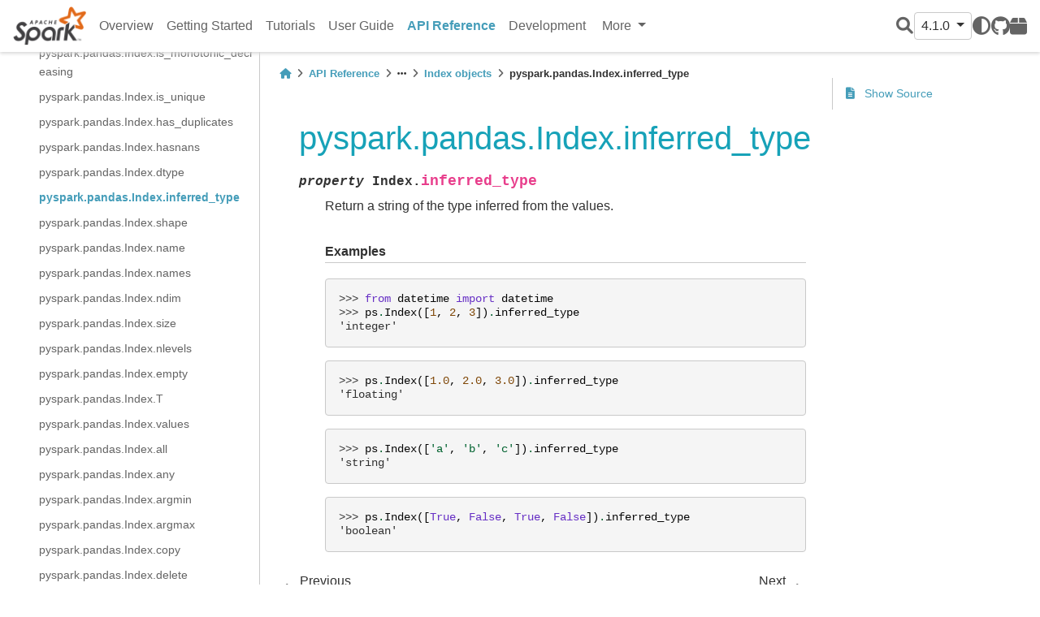

--- FILE ---
content_type: text/html
request_url: https://spark.incubator.apache.org/docs/latest/api/python/reference/pyspark.pandas/api/pyspark.pandas.Index.inferred_type.html
body_size: 28307
content:


<!DOCTYPE html>


<html >

  <head>
    <meta charset="utf-8" />
    <meta name="viewport" content="width=device-width, initial-scale=1.0" /><meta name="generator" content="Docutils 0.17.1: http://docutils.sourceforge.net/" />

    <title>pyspark.pandas.Index.inferred_type &#8212; PySpark 4.1.0 documentation</title>
  
  
  
  <script data-cfasync="false">
    document.documentElement.dataset.mode = localStorage.getItem("mode") || "";
    document.documentElement.dataset.theme = localStorage.getItem("theme") || "light";
  </script>
  
  <!-- Loaded before other Sphinx assets -->
  <link href="../../../_static/styles/theme.css?digest=e353d410970836974a52" rel="stylesheet" />
<link href="../../../_static/styles/bootstrap.css?digest=e353d410970836974a52" rel="stylesheet" />
<link href="../../../_static/styles/pydata-sphinx-theme.css?digest=e353d410970836974a52" rel="stylesheet" />

  
  <link href="../../../_static/vendor/fontawesome/6.1.2/css/all.min.css?digest=e353d410970836974a52" rel="stylesheet" />
  <link rel="preload" as="font" type="font/woff2" crossorigin href="../../../_static/vendor/fontawesome/6.1.2/webfonts/fa-solid-900.woff2" />
<link rel="preload" as="font" type="font/woff2" crossorigin href="../../../_static/vendor/fontawesome/6.1.2/webfonts/fa-brands-400.woff2" />
<link rel="preload" as="font" type="font/woff2" crossorigin href="../../../_static/vendor/fontawesome/6.1.2/webfonts/fa-regular-400.woff2" />

    <link rel="stylesheet" type="text/css" href="../../../_static/pygments.css" />
    <link rel="stylesheet" type="text/css" href="../../../_static/copybutton.css" />
    <link rel="stylesheet" type="text/css" href="../../../_static/css/pyspark.css" />
  
  <!-- Pre-loaded scripts that we'll load fully later -->
  <link rel="preload" as="script" href="../../../_static/scripts/bootstrap.js?digest=e353d410970836974a52" />
<link rel="preload" as="script" href="../../../_static/scripts/pydata-sphinx-theme.js?digest=e353d410970836974a52" />

    <script data-url_root="../../../" id="documentation_options" src="../../../_static/documentation_options.js"></script>
    <script src="../../../_static/jquery.js"></script>
    <script src="../../../_static/underscore.js"></script>
    <script src="../../../_static/doctools.js"></script>
    <script src="../../../_static/clipboard.min.js"></script>
    <script src="../../../_static/copybutton.js"></script>
    <script crossorigin="anonymous" integrity="sha256-Ae2Vz/4ePdIu6ZyI/5ZGsYnb+m0JlOmKPjt6XZ9JJkA=" src="https://cdnjs.cloudflare.com/ajax/libs/require.js/2.3.4/require.min.js"></script>
    <script>DOCUMENTATION_OPTIONS.pagename = 'reference/pyspark.pandas/api/pyspark.pandas.Index.inferred_type';</script>
    <script>
        DOCUMENTATION_OPTIONS.theme_switcher_json_url = 'https://spark.apache.org/static/versions.json';
        DOCUMENTATION_OPTIONS.theme_switcher_version_match = '4.1.0';
        </script>
    <link rel="canonical" href="https://spark.apache.org/docs/latest/api/python/reference/pyspark.pandas/api/pyspark.pandas.Index.inferred_type.html" />
    <link rel="search" title="Search" href="../../../search.html" />
    <link rel="next" title="pyspark.pandas.Index.shape" href="pyspark.pandas.Index.shape.html" />
    <link rel="prev" title="pyspark.pandas.Index.dtype" href="pyspark.pandas.Index.dtype.html" />
    <meta name="viewport" content="width=device-width, initial-scale=1" />
    <meta name="docsearch:language" content="None">
    

    <!-- Matomo -->
    <script type="text/javascript">
        var _paq = window._paq = window._paq || [];
        /* tracker methods like "setCustomDimension" should be called before "trackPageView" */
        _paq.push(["disableCookies"]);
        _paq.push(['trackPageView']);
        _paq.push(['enableLinkTracking']);
        (function() {
            var u="https://analytics.apache.org/";
            _paq.push(['setTrackerUrl', u+'matomo.php']);
            _paq.push(['setSiteId', '40']);
            var d=document, g=d.createElement('script'), s=d.getElementsByTagName('script')[0];
            g.async=true; g.src=u+'matomo.js'; s.parentNode.insertBefore(g,s);
        })();
    </script>
    <!-- End Matomo Code -->

  </head>
  
  
  <body data-bs-spy="scroll" data-bs-target=".bd-toc-nav" data-offset="180" data-bs-root-margin="0px 0px -60%" data-default-mode="">

  
  
  <a class="skip-link" href="#main-content">Skip to main content</a>
  
  <input type="checkbox"
          class="sidebar-toggle"
          name="__primary"
          id="__primary"/>
  <label class="overlay overlay-primary" for="__primary"></label>
  
  <input type="checkbox"
          class="sidebar-toggle"
          name="__secondary"
          id="__secondary"/>
  <label class="overlay overlay-secondary" for="__secondary"></label>
  
  <div class="search-button__wrapper">
    <div class="search-button__overlay"></div>
    <div class="search-button__search-container">
<form class="bd-search d-flex align-items-center"
      action="../../../search.html"
      method="get">
  <i class="fa-solid fa-magnifying-glass"></i>
  <input type="search"
         class="form-control"
         name="q"
         id="search-input"
         placeholder="Search the docs ..."
         aria-label="Search the docs ..."
         autocomplete="off"
         autocorrect="off"
         autocapitalize="off"
         spellcheck="false"/>
  <span class="search-button__kbd-shortcut"><kbd class="kbd-shortcut__modifier">Ctrl</kbd>+<kbd>K</kbd></span>
</form></div>
  </div>
  
    <nav class="bd-header navbar navbar-expand-lg bd-navbar">
<div class="bd-header__inner bd-page-width">
  <label class="sidebar-toggle primary-toggle" for="__primary">
    <span class="fa-solid fa-bars"></span>
  </label>
  
  <div class="navbar-header-items__start">
    
      <div class="navbar-item">
  

<a class="navbar-brand logo" href="../../../index.html">
  
  
  
  
    
    
      
    
    
    <img src="https://spark.apache.org/images/spark-logo.png" class="logo__image only-light" alt="Logo image"/>
    <script>document.write(`<img src="https://spark.apache.org/images/spark-logo-rev.svg" class="logo__image only-dark" alt="Logo image"/>`);</script>
  
  
</a></div>
    
  </div>
  
  
  <div class="col-lg-9 navbar-header-items">
    
    <div class="me-auto navbar-header-items__center">
      
        <div class="navbar-item"><nav class="navbar-nav">
  <p class="sidebar-header-items__title"
     role="heading"
     aria-level="1"
     aria-label="Site Navigation">
    Site Navigation
  </p>
  <ul class="bd-navbar-elements navbar-nav">
    
                    <li class="nav-item">
                      <a class="nav-link nav-internal" href="../../../index.html">
                        Overview
                      </a>
                    </li>
                

                    <li class="nav-item">
                      <a class="nav-link nav-internal" href="../../../getting_started/index.html">
                        Getting Started
                      </a>
                    </li>
                

                    <li class="nav-item">
                      <a class="nav-link nav-internal" href="../../../tutorial/index.html">
                        Tutorials
                      </a>
                    </li>
                

                    <li class="nav-item">
                      <a class="nav-link nav-internal" href="../../../user_guide/index.html">
                        User Guide
                      </a>
                    </li>
                

                    <li class="nav-item current active">
                      <a class="nav-link nav-internal" href="../../index.html">
                        API Reference
                      </a>
                    </li>
                

                    <li class="nav-item">
                      <a class="nav-link nav-internal" href="../../../development/index.html">
                        Development
                      </a>
                    </li>
                
            <div class="nav-item dropdown">
                <button class="btn dropdown-toggle nav-item" type="button" data-bs-toggle="dropdown" aria-haspopup="true" aria-expanded="false">
                    More
                </button>
                <div class="dropdown-menu">
                    
                    <li class="nav-item">
                      <a class="nav-link nav-internal" href="../../../migration_guide/index.html">
                        Migration Guides
                      </a>
                    </li>
                
                </div>
            </div>
            
  </ul>
</nav></div>
      
    </div>
    
    
    <div class="navbar-header-items__end">
      
        <div class="navbar-item navbar-persistent--container">
          
<script>
document.write(`
  <button class="btn btn-sm navbar-btn search-button search-button__button" title="Search" aria-label="Search" data-bs-placement="bottom" data-bs-toggle="tooltip">
    <i class="fa-solid fa-magnifying-glass"></i>
  </button>
`);
</script>
        </div>
      
      
        <div class="navbar-item">
<script>
document.write(`
  <div class="version-switcher__container dropdown">
    <button type="button" class="version-switcher__button btn btn-sm navbar-btn dropdown-toggle" data-bs-toggle="dropdown">
      4.1.0  <!-- this text may get changed later by javascript -->
      <span class="caret"></span>
    </button>
    <div class="version-switcher__menu dropdown-menu list-group-flush py-0">
    <!-- dropdown will be populated by javascript on page load -->
    </div>
  </div>
`);
</script></div>
      
        <div class="navbar-item">
<script>
document.write(`
  <button class="theme-switch-button btn btn-sm btn-outline-primary navbar-btn rounded-circle" title="light/dark" aria-label="light/dark" data-bs-placement="bottom" data-bs-toggle="tooltip">
    <span class="theme-switch" data-mode="light"><i class="fa-solid fa-sun"></i></span>
    <span class="theme-switch" data-mode="dark"><i class="fa-solid fa-moon"></i></span>
    <span class="theme-switch" data-mode="auto"><i class="fa-solid fa-circle-half-stroke"></i></span>
  </button>
`);
</script></div>
      
        <div class="navbar-item"><ul class="navbar-icon-links navbar-nav"
    aria-label="Icon Links">
        <li class="nav-item">
          
          
          
          
          
          
          
          
          <a href="https://github.com/apache/spark" title="GitHub" class="nav-link" rel="noopener" target="_blank" data-bs-toggle="tooltip" data-bs-placement="bottom"><span><i class="fa-brands fa-github"></i></span>
            <label class="sr-only">GitHub</label></a>
        </li>
        <li class="nav-item">
          
          
          
          
          
          
          
          
          <a href="https://pypi.org/project/pyspark" title="PyPI" class="nav-link" rel="noopener" target="_blank" data-bs-toggle="tooltip" data-bs-placement="bottom"><span><i class="fa-solid fa-box"></i></span>
            <label class="sr-only">PyPI</label></a>
        </li>
</ul></div>
      
    </div>
    
  </div>
  
  
    <div class="navbar-persistent--mobile">
<script>
document.write(`
  <button class="btn btn-sm navbar-btn search-button search-button__button" title="Search" aria-label="Search" data-bs-placement="bottom" data-bs-toggle="tooltip">
    <i class="fa-solid fa-magnifying-glass"></i>
  </button>
`);
</script>
    </div>
  

  
    <label class="sidebar-toggle secondary-toggle" for="__secondary">
      <span class="fa-solid fa-outdent"></span>
    </label>
  
</div>

    </nav>
  
  <div class="bd-container">
    <div class="bd-container__inner bd-page-width">
      
      <div class="bd-sidebar-primary bd-sidebar">
        

  
  <div class="sidebar-header-items sidebar-primary__section">
    
    
      <div class="sidebar-header-items__center">
        
          <div class="navbar-item"><nav class="navbar-nav">
  <p class="sidebar-header-items__title"
     role="heading"
     aria-level="1"
     aria-label="Site Navigation">
    Site Navigation
  </p>
  <ul class="bd-navbar-elements navbar-nav">
    
                    <li class="nav-item">
                      <a class="nav-link nav-internal" href="../../../index.html">
                        Overview
                      </a>
                    </li>
                

                    <li class="nav-item">
                      <a class="nav-link nav-internal" href="../../../getting_started/index.html">
                        Getting Started
                      </a>
                    </li>
                

                    <li class="nav-item">
                      <a class="nav-link nav-internal" href="../../../tutorial/index.html">
                        Tutorials
                      </a>
                    </li>
                

                    <li class="nav-item">
                      <a class="nav-link nav-internal" href="../../../user_guide/index.html">
                        User Guide
                      </a>
                    </li>
                

                    <li class="nav-item current active">
                      <a class="nav-link nav-internal" href="../../index.html">
                        API Reference
                      </a>
                    </li>
                

                    <li class="nav-item">
                      <a class="nav-link nav-internal" href="../../../development/index.html">
                        Development
                      </a>
                    </li>
                
            <div class="nav-item dropdown">
                <button class="btn dropdown-toggle nav-item" type="button" data-bs-toggle="dropdown" aria-haspopup="true" aria-expanded="false">
                    More
                </button>
                <div class="dropdown-menu">
                    
                    <li class="nav-item">
                      <a class="nav-link nav-internal" href="../../../migration_guide/index.html">
                        Migration Guides
                      </a>
                    </li>
                
                </div>
            </div>
            
  </ul>
</nav></div>
        
      </div>
    
    
    
      <div class="sidebar-header-items__end">
        
          <div class="navbar-item">
<script>
document.write(`
  <div class="version-switcher__container dropdown">
    <button type="button" class="version-switcher__button btn btn-sm navbar-btn dropdown-toggle" data-bs-toggle="dropdown">
      4.1.0  <!-- this text may get changed later by javascript -->
      <span class="caret"></span>
    </button>
    <div class="version-switcher__menu dropdown-menu list-group-flush py-0">
    <!-- dropdown will be populated by javascript on page load -->
    </div>
  </div>
`);
</script></div>
        
          <div class="navbar-item">
<script>
document.write(`
  <button class="theme-switch-button btn btn-sm btn-outline-primary navbar-btn rounded-circle" title="light/dark" aria-label="light/dark" data-bs-placement="bottom" data-bs-toggle="tooltip">
    <span class="theme-switch" data-mode="light"><i class="fa-solid fa-sun"></i></span>
    <span class="theme-switch" data-mode="dark"><i class="fa-solid fa-moon"></i></span>
    <span class="theme-switch" data-mode="auto"><i class="fa-solid fa-circle-half-stroke"></i></span>
  </button>
`);
</script></div>
        
          <div class="navbar-item"><ul class="navbar-icon-links navbar-nav"
    aria-label="Icon Links">
        <li class="nav-item">
          
          
          
          
          
          
          
          
          <a href="https://github.com/apache/spark" title="GitHub" class="nav-link" rel="noopener" target="_blank" data-bs-toggle="tooltip" data-bs-placement="bottom"><span><i class="fa-brands fa-github"></i></span>
            <label class="sr-only">GitHub</label></a>
        </li>
        <li class="nav-item">
          
          
          
          
          
          
          
          
          <a href="https://pypi.org/project/pyspark" title="PyPI" class="nav-link" rel="noopener" target="_blank" data-bs-toggle="tooltip" data-bs-placement="bottom"><span><i class="fa-solid fa-box"></i></span>
            <label class="sr-only">PyPI</label></a>
        </li>
</ul></div>
        
      </div>
    
  </div>
  
    <div class="sidebar-primary-items__start sidebar-primary__section">
        <div class="sidebar-primary-item"><nav class="bd-docs-nav bd-links"
     aria-label="Section Navigation">
  <p class="bd-links__title" role="heading" aria-level="1">Section Navigation</p>
  <div class="bd-toc-item navbar-nav"><ul class="current nav bd-sidenav">
<li class="toctree-l1 has-children"><a class="reference internal" href="../../pyspark.sql/index.html">Spark SQL</a><input class="toctree-checkbox" id="toctree-checkbox-1" name="toctree-checkbox-1" type="checkbox"/><label class="toctree-toggle" for="toctree-checkbox-1"><i class="fa-solid fa-chevron-down"></i></label><ul>
<li class="toctree-l2 has-children"><a class="reference internal" href="../../pyspark.sql/core_classes.html">Core Classes</a><input class="toctree-checkbox" id="toctree-checkbox-2" name="toctree-checkbox-2" type="checkbox"/><label class="toctree-toggle" for="toctree-checkbox-2"><i class="fa-solid fa-chevron-down"></i></label><ul>
<li class="toctree-l3"><a class="reference internal" href="../../pyspark.sql/api/pyspark.sql.SparkSession.html">pyspark.sql.SparkSession</a></li>
<li class="toctree-l3"><a class="reference internal" href="../../pyspark.sql/api/pyspark.sql.Catalog.html">pyspark.sql.Catalog</a></li>
<li class="toctree-l3"><a class="reference internal" href="../../pyspark.sql/api/pyspark.sql.DataFrame.html">pyspark.sql.DataFrame</a></li>
<li class="toctree-l3"><a class="reference internal" href="../../pyspark.sql/api/pyspark.sql.Column.html">pyspark.sql.Column</a></li>
<li class="toctree-l3"><a class="reference internal" href="../../pyspark.sql/api/pyspark.sql.Observation.html">pyspark.sql.Observation</a></li>
<li class="toctree-l3"><a class="reference internal" href="../../pyspark.sql/api/pyspark.sql.Row.html">pyspark.sql.Row</a></li>
<li class="toctree-l3"><a class="reference internal" href="../../pyspark.sql/api/pyspark.sql.GroupedData.html">pyspark.sql.GroupedData</a></li>
<li class="toctree-l3"><a class="reference internal" href="../../pyspark.sql/api/pyspark.sql.PandasCogroupedOps.html">pyspark.sql.PandasCogroupedOps</a></li>
<li class="toctree-l3"><a class="reference internal" href="../../pyspark.sql/api/pyspark.sql.DataFrameNaFunctions.html">pyspark.sql.DataFrameNaFunctions</a></li>
<li class="toctree-l3"><a class="reference internal" href="../../pyspark.sql/api/pyspark.sql.DataFrameStatFunctions.html">pyspark.sql.DataFrameStatFunctions</a></li>
<li class="toctree-l3"><a class="reference internal" href="../../pyspark.sql/api/pyspark.sql.Window.html">pyspark.sql.Window</a></li>
<li class="toctree-l3"><a class="reference internal" href="../../pyspark.sql/api/pyspark.sql.DataFrameReader.html">pyspark.sql.DataFrameReader</a></li>
<li class="toctree-l3"><a class="reference internal" href="../../pyspark.sql/api/pyspark.sql.DataFrameWriter.html">pyspark.sql.DataFrameWriter</a></li>
<li class="toctree-l3"><a class="reference internal" href="../../pyspark.sql/api/pyspark.sql.DataFrameWriterV2.html">pyspark.sql.DataFrameWriterV2</a></li>
<li class="toctree-l3"><a class="reference internal" href="../../pyspark.sql/api/pyspark.sql.UDFRegistration.html">pyspark.sql.UDFRegistration</a></li>
<li class="toctree-l3"><a class="reference internal" href="../../pyspark.sql/api/pyspark.sql.UDTFRegistration.html">pyspark.sql.UDTFRegistration</a></li>
<li class="toctree-l3"><a class="reference internal" href="../../pyspark.sql/api/pyspark.sql.udf.UserDefinedFunction.html">pyspark.sql.udf.UserDefinedFunction</a></li>
<li class="toctree-l3"><a class="reference internal" href="../../pyspark.sql/api/pyspark.sql.udtf.UserDefinedTableFunction.html">pyspark.sql.udtf.UserDefinedTableFunction</a></li>
<li class="toctree-l3"><a class="reference internal" href="../../pyspark.sql/api/pyspark.sql.datasource.DataSource.html">pyspark.sql.datasource.DataSource</a></li>
<li class="toctree-l3"><a class="reference internal" href="../../pyspark.sql/api/pyspark.sql.datasource.DataSourceReader.html">pyspark.sql.datasource.DataSourceReader</a></li>
<li class="toctree-l3"><a class="reference internal" href="../../pyspark.sql/api/pyspark.sql.datasource.DataSourceStreamReader.html">pyspark.sql.datasource.DataSourceStreamReader</a></li>
<li class="toctree-l3"><a class="reference internal" href="../../pyspark.sql/api/pyspark.sql.datasource.DataSourceWriter.html">pyspark.sql.datasource.DataSourceWriter</a></li>
<li class="toctree-l3"><a class="reference internal" href="../../pyspark.sql/api/pyspark.sql.datasource.DataSourceRegistration.html">pyspark.sql.datasource.DataSourceRegistration</a></li>
<li class="toctree-l3"><a class="reference internal" href="../../pyspark.sql/api/pyspark.sql.datasource.InputPartition.html">pyspark.sql.datasource.InputPartition</a></li>
<li class="toctree-l3"><a class="reference internal" href="../../pyspark.sql/api/pyspark.sql.datasource.WriterCommitMessage.html">pyspark.sql.datasource.WriterCommitMessage</a></li>
<li class="toctree-l3"><a class="reference internal" href="../../pyspark.sql/api/pyspark.sql.tvf.TableValuedFunction.html">pyspark.sql.tvf.TableValuedFunction</a></li>
<li class="toctree-l3"><a class="reference internal" href="../../pyspark.sql/api/pyspark.sql.VariantVal.html">pyspark.sql.VariantVal</a></li>
<li class="toctree-l3"><a class="reference internal" href="../../pyspark.sql/api/pyspark.sql.table_arg.TableArg.html">pyspark.sql.table_arg.TableArg</a></li>
</ul>
</li>
<li class="toctree-l2 has-children"><a class="reference internal" href="../../pyspark.sql/spark_session.html">Spark Session</a><input class="toctree-checkbox" id="toctree-checkbox-3" name="toctree-checkbox-3" type="checkbox"/><label class="toctree-toggle" for="toctree-checkbox-3"><i class="fa-solid fa-chevron-down"></i></label><ul>
<li class="toctree-l3"><a class="reference internal" href="../../pyspark.sql/api/pyspark.sql.SparkSession.active.html">pyspark.sql.SparkSession.active</a></li>
<li class="toctree-l3"><a class="reference internal" href="../../pyspark.sql/api/pyspark.sql.SparkSession.builder.appName.html">pyspark.sql.SparkSession.builder.appName</a></li>
<li class="toctree-l3"><a class="reference internal" href="../../pyspark.sql/api/pyspark.sql.SparkSession.builder.config.html">pyspark.sql.SparkSession.builder.config</a></li>
<li class="toctree-l3"><a class="reference internal" href="../../pyspark.sql/api/pyspark.sql.SparkSession.builder.enableHiveSupport.html">pyspark.sql.SparkSession.builder.enableHiveSupport</a></li>
<li class="toctree-l3"><a class="reference internal" href="../../pyspark.sql/api/pyspark.sql.SparkSession.builder.getOrCreate.html">pyspark.sql.SparkSession.builder.getOrCreate</a></li>
<li class="toctree-l3"><a class="reference internal" href="../../pyspark.sql/api/pyspark.sql.SparkSession.builder.master.html">pyspark.sql.SparkSession.builder.master</a></li>
<li class="toctree-l3"><a class="reference internal" href="../../pyspark.sql/api/pyspark.sql.SparkSession.builder.remote.html">pyspark.sql.SparkSession.builder.remote</a></li>
<li class="toctree-l3"><a class="reference internal" href="../../pyspark.sql/api/pyspark.sql.SparkSession.addArtifact.html">pyspark.sql.SparkSession.addArtifact</a></li>
<li class="toctree-l3"><a class="reference internal" href="../../pyspark.sql/api/pyspark.sql.SparkSession.addArtifacts.html">pyspark.sql.SparkSession.addArtifacts</a></li>
<li class="toctree-l3"><a class="reference internal" href="../../pyspark.sql/api/pyspark.sql.SparkSession.addTag.html">pyspark.sql.SparkSession.addTag</a></li>
<li class="toctree-l3"><a class="reference internal" href="../../pyspark.sql/api/pyspark.sql.SparkSession.catalog.html">pyspark.sql.SparkSession.catalog</a></li>
<li class="toctree-l3"><a class="reference internal" href="../../pyspark.sql/api/pyspark.sql.SparkSession.clearTags.html">pyspark.sql.SparkSession.clearTags</a></li>
<li class="toctree-l3"><a class="reference internal" href="../../pyspark.sql/api/pyspark.sql.SparkSession.conf.html">pyspark.sql.SparkSession.conf</a></li>
<li class="toctree-l3"><a class="reference internal" href="../../pyspark.sql/api/pyspark.sql.SparkSession.createDataFrame.html">pyspark.sql.SparkSession.createDataFrame</a></li>
<li class="toctree-l3"><a class="reference internal" href="../../pyspark.sql/api/pyspark.sql.SparkSession.dataSource.html">pyspark.sql.SparkSession.dataSource</a></li>
<li class="toctree-l3"><a class="reference internal" href="../../pyspark.sql/api/pyspark.sql.SparkSession.getActiveSession.html">pyspark.sql.SparkSession.getActiveSession</a></li>
<li class="toctree-l3"><a class="reference internal" href="../../pyspark.sql/api/pyspark.sql.SparkSession.getTags.html">pyspark.sql.SparkSession.getTags</a></li>
<li class="toctree-l3"><a class="reference internal" href="../../pyspark.sql/api/pyspark.sql.SparkSession.interruptAll.html">pyspark.sql.SparkSession.interruptAll</a></li>
<li class="toctree-l3"><a class="reference internal" href="../../pyspark.sql/api/pyspark.sql.SparkSession.interruptOperation.html">pyspark.sql.SparkSession.interruptOperation</a></li>
<li class="toctree-l3"><a class="reference internal" href="../../pyspark.sql/api/pyspark.sql.SparkSession.interruptTag.html">pyspark.sql.SparkSession.interruptTag</a></li>
<li class="toctree-l3"><a class="reference internal" href="../../pyspark.sql/api/pyspark.sql.SparkSession.newSession.html">pyspark.sql.SparkSession.newSession</a></li>
<li class="toctree-l3"><a class="reference internal" href="../../pyspark.sql/api/pyspark.sql.SparkSession.profile.html">pyspark.sql.SparkSession.profile</a></li>
<li class="toctree-l3"><a class="reference internal" href="../../pyspark.sql/api/pyspark.sql.SparkSession.removeTag.html">pyspark.sql.SparkSession.removeTag</a></li>
<li class="toctree-l3"><a class="reference internal" href="../../pyspark.sql/api/pyspark.sql.SparkSession.range.html">pyspark.sql.SparkSession.range</a></li>
<li class="toctree-l3"><a class="reference internal" href="../../pyspark.sql/api/pyspark.sql.SparkSession.read.html">pyspark.sql.SparkSession.read</a></li>
<li class="toctree-l3"><a class="reference internal" href="../../pyspark.sql/api/pyspark.sql.SparkSession.readStream.html">pyspark.sql.SparkSession.readStream</a></li>
<li class="toctree-l3"><a class="reference internal" href="../../pyspark.sql/api/pyspark.sql.SparkSession.sparkContext.html">pyspark.sql.SparkSession.sparkContext</a></li>
<li class="toctree-l3"><a class="reference internal" href="../../pyspark.sql/api/pyspark.sql.SparkSession.sql.html">pyspark.sql.SparkSession.sql</a></li>
<li class="toctree-l3"><a class="reference internal" href="../../pyspark.sql/api/pyspark.sql.SparkSession.stop.html">pyspark.sql.SparkSession.stop</a></li>
<li class="toctree-l3"><a class="reference internal" href="../../pyspark.sql/api/pyspark.sql.SparkSession.streams.html">pyspark.sql.SparkSession.streams</a></li>
<li class="toctree-l3"><a class="reference internal" href="../../pyspark.sql/api/pyspark.sql.SparkSession.table.html">pyspark.sql.SparkSession.table</a></li>
<li class="toctree-l3"><a class="reference internal" href="../../pyspark.sql/api/pyspark.sql.SparkSession.tvf.html">pyspark.sql.SparkSession.tvf</a></li>
<li class="toctree-l3"><a class="reference internal" href="../../pyspark.sql/api/pyspark.sql.SparkSession.udf.html">pyspark.sql.SparkSession.udf</a></li>
<li class="toctree-l3"><a class="reference internal" href="../../pyspark.sql/api/pyspark.sql.SparkSession.udtf.html">pyspark.sql.SparkSession.udtf</a></li>
<li class="toctree-l3"><a class="reference internal" href="../../pyspark.sql/api/pyspark.sql.SparkSession.version.html">pyspark.sql.SparkSession.version</a></li>
<li class="toctree-l3"><a class="reference internal" href="../../pyspark.sql/api/pyspark.sql.is_remote.html">pyspark.sql.is_remote</a></li>
<li class="toctree-l3"><a class="reference internal" href="../../pyspark.sql/api/pyspark.sql.SparkSession.builder.create.html">pyspark.sql.SparkSession.builder.create</a></li>
<li class="toctree-l3"><a class="reference internal" href="../../pyspark.sql/api/pyspark.sql.SparkSession.clearProgressHandlers.html">pyspark.sql.SparkSession.clearProgressHandlers</a></li>
<li class="toctree-l3"><a class="reference internal" href="../../pyspark.sql/api/pyspark.sql.SparkSession.client.html">pyspark.sql.SparkSession.client</a></li>
<li class="toctree-l3"><a class="reference internal" href="../../pyspark.sql/api/pyspark.sql.SparkSession.copyFromLocalToFs.html">pyspark.sql.SparkSession.copyFromLocalToFs</a></li>
<li class="toctree-l3"><a class="reference internal" href="../../pyspark.sql/api/pyspark.sql.SparkSession.registerProgressHandler.html">pyspark.sql.SparkSession.registerProgressHandler</a></li>
<li class="toctree-l3"><a class="reference internal" href="../../pyspark.sql/api/pyspark.sql.SparkSession.removeProgressHandler.html">pyspark.sql.SparkSession.removeProgressHandler</a></li>
</ul>
</li>
<li class="toctree-l2 has-children"><a class="reference internal" href="../../pyspark.sql/configuration.html">Configuration</a><input class="toctree-checkbox" id="toctree-checkbox-4" name="toctree-checkbox-4" type="checkbox"/><label class="toctree-toggle" for="toctree-checkbox-4"><i class="fa-solid fa-chevron-down"></i></label><ul>
<li class="toctree-l3"><a class="reference internal" href="../../pyspark.sql/api/pyspark.sql.conf.RuntimeConfig.html">pyspark.sql.conf.RuntimeConfig</a></li>
</ul>
</li>
<li class="toctree-l2 has-children"><a class="reference internal" href="../../pyspark.sql/io.html">Input/Output</a><input class="toctree-checkbox" id="toctree-checkbox-5" name="toctree-checkbox-5" type="checkbox"/><label class="toctree-toggle" for="toctree-checkbox-5"><i class="fa-solid fa-chevron-down"></i></label><ul>
<li class="toctree-l3"><a class="reference internal" href="../../pyspark.sql/api/pyspark.sql.DataFrameReader.csv.html">pyspark.sql.DataFrameReader.csv</a></li>
<li class="toctree-l3"><a class="reference internal" href="../../pyspark.sql/api/pyspark.sql.DataFrameReader.format.html">pyspark.sql.DataFrameReader.format</a></li>
<li class="toctree-l3"><a class="reference internal" href="../../pyspark.sql/api/pyspark.sql.DataFrameReader.jdbc.html">pyspark.sql.DataFrameReader.jdbc</a></li>
<li class="toctree-l3"><a class="reference internal" href="../../pyspark.sql/api/pyspark.sql.DataFrameReader.json.html">pyspark.sql.DataFrameReader.json</a></li>
<li class="toctree-l3"><a class="reference internal" href="../../pyspark.sql/api/pyspark.sql.DataFrameReader.load.html">pyspark.sql.DataFrameReader.load</a></li>
<li class="toctree-l3"><a class="reference internal" href="../../pyspark.sql/api/pyspark.sql.DataFrameReader.option.html">pyspark.sql.DataFrameReader.option</a></li>
<li class="toctree-l3"><a class="reference internal" href="../../pyspark.sql/api/pyspark.sql.DataFrameReader.options.html">pyspark.sql.DataFrameReader.options</a></li>
<li class="toctree-l3"><a class="reference internal" href="../../pyspark.sql/api/pyspark.sql.DataFrameReader.orc.html">pyspark.sql.DataFrameReader.orc</a></li>
<li class="toctree-l3"><a class="reference internal" href="../../pyspark.sql/api/pyspark.sql.DataFrameReader.parquet.html">pyspark.sql.DataFrameReader.parquet</a></li>
<li class="toctree-l3"><a class="reference internal" href="../../pyspark.sql/api/pyspark.sql.DataFrameReader.schema.html">pyspark.sql.DataFrameReader.schema</a></li>
<li class="toctree-l3"><a class="reference internal" href="../../pyspark.sql/api/pyspark.sql.DataFrameReader.table.html">pyspark.sql.DataFrameReader.table</a></li>
<li class="toctree-l3"><a class="reference internal" href="../../pyspark.sql/api/pyspark.sql.DataFrameReader.text.html">pyspark.sql.DataFrameReader.text</a></li>
<li class="toctree-l3"><a class="reference internal" href="../../pyspark.sql/api/pyspark.sql.DataFrameWriter.bucketBy.html">pyspark.sql.DataFrameWriter.bucketBy</a></li>
<li class="toctree-l3"><a class="reference internal" href="../../pyspark.sql/api/pyspark.sql.DataFrameWriter.csv.html">pyspark.sql.DataFrameWriter.csv</a></li>
<li class="toctree-l3"><a class="reference internal" href="../../pyspark.sql/api/pyspark.sql.DataFrameWriter.format.html">pyspark.sql.DataFrameWriter.format</a></li>
<li class="toctree-l3"><a class="reference internal" href="../../pyspark.sql/api/pyspark.sql.DataFrameWriter.insertInto.html">pyspark.sql.DataFrameWriter.insertInto</a></li>
<li class="toctree-l3"><a class="reference internal" href="../../pyspark.sql/api/pyspark.sql.DataFrameWriter.jdbc.html">pyspark.sql.DataFrameWriter.jdbc</a></li>
<li class="toctree-l3"><a class="reference internal" href="../../pyspark.sql/api/pyspark.sql.DataFrameWriter.json.html">pyspark.sql.DataFrameWriter.json</a></li>
<li class="toctree-l3"><a class="reference internal" href="../../pyspark.sql/api/pyspark.sql.DataFrameWriter.mode.html">pyspark.sql.DataFrameWriter.mode</a></li>
<li class="toctree-l3"><a class="reference internal" href="../../pyspark.sql/api/pyspark.sql.DataFrameWriter.option.html">pyspark.sql.DataFrameWriter.option</a></li>
<li class="toctree-l3"><a class="reference internal" href="../../pyspark.sql/api/pyspark.sql.DataFrameWriter.options.html">pyspark.sql.DataFrameWriter.options</a></li>
<li class="toctree-l3"><a class="reference internal" href="../../pyspark.sql/api/pyspark.sql.DataFrameWriter.orc.html">pyspark.sql.DataFrameWriter.orc</a></li>
<li class="toctree-l3"><a class="reference internal" href="../../pyspark.sql/api/pyspark.sql.DataFrameWriter.parquet.html">pyspark.sql.DataFrameWriter.parquet</a></li>
<li class="toctree-l3"><a class="reference internal" href="../../pyspark.sql/api/pyspark.sql.DataFrameWriter.partitionBy.html">pyspark.sql.DataFrameWriter.partitionBy</a></li>
<li class="toctree-l3"><a class="reference internal" href="../../pyspark.sql/api/pyspark.sql.DataFrameWriter.save.html">pyspark.sql.DataFrameWriter.save</a></li>
<li class="toctree-l3"><a class="reference internal" href="../../pyspark.sql/api/pyspark.sql.DataFrameWriter.saveAsTable.html">pyspark.sql.DataFrameWriter.saveAsTable</a></li>
<li class="toctree-l3"><a class="reference internal" href="../../pyspark.sql/api/pyspark.sql.DataFrameWriter.sortBy.html">pyspark.sql.DataFrameWriter.sortBy</a></li>
<li class="toctree-l3"><a class="reference internal" href="../../pyspark.sql/api/pyspark.sql.DataFrameWriter.text.html">pyspark.sql.DataFrameWriter.text</a></li>
<li class="toctree-l3"><a class="reference internal" href="../../pyspark.sql/api/pyspark.sql.DataFrameWriterV2.using.html">pyspark.sql.DataFrameWriterV2.using</a></li>
<li class="toctree-l3"><a class="reference internal" href="../../pyspark.sql/api/pyspark.sql.DataFrameWriterV2.option.html">pyspark.sql.DataFrameWriterV2.option</a></li>
<li class="toctree-l3"><a class="reference internal" href="../../pyspark.sql/api/pyspark.sql.DataFrameWriterV2.options.html">pyspark.sql.DataFrameWriterV2.options</a></li>
<li class="toctree-l3"><a class="reference internal" href="../../pyspark.sql/api/pyspark.sql.DataFrameWriterV2.tableProperty.html">pyspark.sql.DataFrameWriterV2.tableProperty</a></li>
<li class="toctree-l3"><a class="reference internal" href="../../pyspark.sql/api/pyspark.sql.DataFrameWriterV2.partitionedBy.html">pyspark.sql.DataFrameWriterV2.partitionedBy</a></li>
<li class="toctree-l3"><a class="reference internal" href="../../pyspark.sql/api/pyspark.sql.DataFrameWriterV2.create.html">pyspark.sql.DataFrameWriterV2.create</a></li>
<li class="toctree-l3"><a class="reference internal" href="../../pyspark.sql/api/pyspark.sql.DataFrameWriterV2.replace.html">pyspark.sql.DataFrameWriterV2.replace</a></li>
<li class="toctree-l3"><a class="reference internal" href="../../pyspark.sql/api/pyspark.sql.DataFrameWriterV2.createOrReplace.html">pyspark.sql.DataFrameWriterV2.createOrReplace</a></li>
<li class="toctree-l3"><a class="reference internal" href="../../pyspark.sql/api/pyspark.sql.DataFrameWriterV2.append.html">pyspark.sql.DataFrameWriterV2.append</a></li>
<li class="toctree-l3"><a class="reference internal" href="../../pyspark.sql/api/pyspark.sql.DataFrameWriterV2.overwrite.html">pyspark.sql.DataFrameWriterV2.overwrite</a></li>
<li class="toctree-l3"><a class="reference internal" href="../../pyspark.sql/api/pyspark.sql.DataFrameWriterV2.overwritePartitions.html">pyspark.sql.DataFrameWriterV2.overwritePartitions</a></li>
<li class="toctree-l3"><a class="reference internal" href="../../pyspark.sql/api/pyspark.sql.MergeIntoWriter.whenMatched.html">pyspark.sql.MergeIntoWriter.whenMatched</a></li>
<li class="toctree-l3"><a class="reference internal" href="../../pyspark.sql/api/pyspark.sql.MergeIntoWriter.whenNotMatched.html">pyspark.sql.MergeIntoWriter.whenNotMatched</a></li>
<li class="toctree-l3"><a class="reference internal" href="../../pyspark.sql/api/pyspark.sql.MergeIntoWriter.whenNotMatchedBySource.html">pyspark.sql.MergeIntoWriter.whenNotMatchedBySource</a></li>
<li class="toctree-l3"><a class="reference internal" href="../../pyspark.sql/api/pyspark.sql.MergeIntoWriter.withSchemaEvolution.html">pyspark.sql.MergeIntoWriter.withSchemaEvolution</a></li>
<li class="toctree-l3"><a class="reference internal" href="../../pyspark.sql/api/pyspark.sql.MergeIntoWriter.merge.html">pyspark.sql.MergeIntoWriter.merge</a></li>
</ul>
</li>
<li class="toctree-l2 has-children"><a class="reference internal" href="../../pyspark.sql/dataframe.html">DataFrame</a><input class="toctree-checkbox" id="toctree-checkbox-6" name="toctree-checkbox-6" type="checkbox"/><label class="toctree-toggle" for="toctree-checkbox-6"><i class="fa-solid fa-chevron-down"></i></label><ul>
<li class="toctree-l3"><a class="reference internal" href="../../pyspark.sql/api/pyspark.sql.DataFrame.__getattr__.html">pyspark.sql.DataFrame.__getattr__</a></li>
<li class="toctree-l3"><a class="reference internal" href="../../pyspark.sql/api/pyspark.sql.DataFrame.__getitem__.html">pyspark.sql.DataFrame.__getitem__</a></li>
<li class="toctree-l3"><a class="reference internal" href="../../pyspark.sql/api/pyspark.sql.DataFrame.agg.html">pyspark.sql.DataFrame.agg</a></li>
<li class="toctree-l3"><a class="reference internal" href="../../pyspark.sql/api/pyspark.sql.DataFrame.alias.html">pyspark.sql.DataFrame.alias</a></li>
<li class="toctree-l3"><a class="reference internal" href="../../pyspark.sql/api/pyspark.sql.DataFrame.approxQuantile.html">pyspark.sql.DataFrame.approxQuantile</a></li>
<li class="toctree-l3"><a class="reference internal" href="../../pyspark.sql/api/pyspark.sql.DataFrame.asTable.html">pyspark.sql.DataFrame.asTable</a></li>
<li class="toctree-l3"><a class="reference internal" href="../../pyspark.sql/api/pyspark.sql.DataFrame.cache.html">pyspark.sql.DataFrame.cache</a></li>
<li class="toctree-l3"><a class="reference internal" href="../../pyspark.sql/api/pyspark.sql.DataFrame.checkpoint.html">pyspark.sql.DataFrame.checkpoint</a></li>
<li class="toctree-l3"><a class="reference internal" href="../../pyspark.sql/api/pyspark.sql.DataFrame.coalesce.html">pyspark.sql.DataFrame.coalesce</a></li>
<li class="toctree-l3"><a class="reference internal" href="../../pyspark.sql/api/pyspark.sql.DataFrame.colRegex.html">pyspark.sql.DataFrame.colRegex</a></li>
<li class="toctree-l3"><a class="reference internal" href="../../pyspark.sql/api/pyspark.sql.DataFrame.collect.html">pyspark.sql.DataFrame.collect</a></li>
<li class="toctree-l3"><a class="reference internal" href="../../pyspark.sql/api/pyspark.sql.DataFrame.columns.html">pyspark.sql.DataFrame.columns</a></li>
<li class="toctree-l3"><a class="reference internal" href="../../pyspark.sql/api/pyspark.sql.DataFrame.corr.html">pyspark.sql.DataFrame.corr</a></li>
<li class="toctree-l3"><a class="reference internal" href="../../pyspark.sql/api/pyspark.sql.DataFrame.count.html">pyspark.sql.DataFrame.count</a></li>
<li class="toctree-l3"><a class="reference internal" href="../../pyspark.sql/api/pyspark.sql.DataFrame.cov.html">pyspark.sql.DataFrame.cov</a></li>
<li class="toctree-l3"><a class="reference internal" href="../../pyspark.sql/api/pyspark.sql.DataFrame.createGlobalTempView.html">pyspark.sql.DataFrame.createGlobalTempView</a></li>
<li class="toctree-l3"><a class="reference internal" href="../../pyspark.sql/api/pyspark.sql.DataFrame.createOrReplaceGlobalTempView.html">pyspark.sql.DataFrame.createOrReplaceGlobalTempView</a></li>
<li class="toctree-l3"><a class="reference internal" href="../../pyspark.sql/api/pyspark.sql.DataFrame.createOrReplaceTempView.html">pyspark.sql.DataFrame.createOrReplaceTempView</a></li>
<li class="toctree-l3"><a class="reference internal" href="../../pyspark.sql/api/pyspark.sql.DataFrame.createTempView.html">pyspark.sql.DataFrame.createTempView</a></li>
<li class="toctree-l3"><a class="reference internal" href="../../pyspark.sql/api/pyspark.sql.DataFrame.crossJoin.html">pyspark.sql.DataFrame.crossJoin</a></li>
<li class="toctree-l3"><a class="reference internal" href="../../pyspark.sql/api/pyspark.sql.DataFrame.crosstab.html">pyspark.sql.DataFrame.crosstab</a></li>
<li class="toctree-l3"><a class="reference internal" href="../../pyspark.sql/api/pyspark.sql.DataFrame.cube.html">pyspark.sql.DataFrame.cube</a></li>
<li class="toctree-l3"><a class="reference internal" href="../../pyspark.sql/api/pyspark.sql.DataFrame.describe.html">pyspark.sql.DataFrame.describe</a></li>
<li class="toctree-l3"><a class="reference internal" href="../../pyspark.sql/api/pyspark.sql.DataFrame.distinct.html">pyspark.sql.DataFrame.distinct</a></li>
<li class="toctree-l3"><a class="reference internal" href="../../pyspark.sql/api/pyspark.sql.DataFrame.drop.html">pyspark.sql.DataFrame.drop</a></li>
<li class="toctree-l3"><a class="reference internal" href="../../pyspark.sql/api/pyspark.sql.DataFrame.dropDuplicates.html">pyspark.sql.DataFrame.dropDuplicates</a></li>
<li class="toctree-l3"><a class="reference internal" href="../../pyspark.sql/api/pyspark.sql.DataFrame.dropDuplicatesWithinWatermark.html">pyspark.sql.DataFrame.dropDuplicatesWithinWatermark</a></li>
<li class="toctree-l3"><a class="reference internal" href="../../pyspark.sql/api/pyspark.sql.DataFrame.drop_duplicates.html">pyspark.sql.DataFrame.drop_duplicates</a></li>
<li class="toctree-l3"><a class="reference internal" href="../../pyspark.sql/api/pyspark.sql.DataFrame.dropna.html">pyspark.sql.DataFrame.dropna</a></li>
<li class="toctree-l3"><a class="reference internal" href="../../pyspark.sql/api/pyspark.sql.DataFrame.dtypes.html">pyspark.sql.DataFrame.dtypes</a></li>
<li class="toctree-l3"><a class="reference internal" href="../../pyspark.sql/api/pyspark.sql.DataFrame.exceptAll.html">pyspark.sql.DataFrame.exceptAll</a></li>
<li class="toctree-l3"><a class="reference internal" href="../../pyspark.sql/api/pyspark.sql.DataFrame.executionInfo.html">pyspark.sql.DataFrame.executionInfo</a></li>
<li class="toctree-l3"><a class="reference internal" href="../../pyspark.sql/api/pyspark.sql.DataFrame.exists.html">pyspark.sql.DataFrame.exists</a></li>
<li class="toctree-l3"><a class="reference internal" href="../../pyspark.sql/api/pyspark.sql.DataFrame.explain.html">pyspark.sql.DataFrame.explain</a></li>
<li class="toctree-l3"><a class="reference internal" href="../../pyspark.sql/api/pyspark.sql.DataFrame.fillna.html">pyspark.sql.DataFrame.fillna</a></li>
<li class="toctree-l3"><a class="reference internal" href="../../pyspark.sql/api/pyspark.sql.DataFrame.filter.html">pyspark.sql.DataFrame.filter</a></li>
<li class="toctree-l3"><a class="reference internal" href="../../pyspark.sql/api/pyspark.sql.DataFrame.first.html">pyspark.sql.DataFrame.first</a></li>
<li class="toctree-l3"><a class="reference internal" href="../../pyspark.sql/api/pyspark.sql.DataFrame.foreach.html">pyspark.sql.DataFrame.foreach</a></li>
<li class="toctree-l3"><a class="reference internal" href="../../pyspark.sql/api/pyspark.sql.DataFrame.foreachPartition.html">pyspark.sql.DataFrame.foreachPartition</a></li>
<li class="toctree-l3"><a class="reference internal" href="../../pyspark.sql/api/pyspark.sql.DataFrame.freqItems.html">pyspark.sql.DataFrame.freqItems</a></li>
<li class="toctree-l3"><a class="reference internal" href="../../pyspark.sql/api/pyspark.sql.DataFrame.groupBy.html">pyspark.sql.DataFrame.groupBy</a></li>
<li class="toctree-l3"><a class="reference internal" href="../../pyspark.sql/api/pyspark.sql.DataFrame.groupingSets.html">pyspark.sql.DataFrame.groupingSets</a></li>
<li class="toctree-l3"><a class="reference internal" href="../../pyspark.sql/api/pyspark.sql.DataFrame.head.html">pyspark.sql.DataFrame.head</a></li>
<li class="toctree-l3"><a class="reference internal" href="../../pyspark.sql/api/pyspark.sql.DataFrame.hint.html">pyspark.sql.DataFrame.hint</a></li>
<li class="toctree-l3"><a class="reference internal" href="../../pyspark.sql/api/pyspark.sql.DataFrame.inputFiles.html">pyspark.sql.DataFrame.inputFiles</a></li>
<li class="toctree-l3"><a class="reference internal" href="../../pyspark.sql/api/pyspark.sql.DataFrame.intersect.html">pyspark.sql.DataFrame.intersect</a></li>
<li class="toctree-l3"><a class="reference internal" href="../../pyspark.sql/api/pyspark.sql.DataFrame.intersectAll.html">pyspark.sql.DataFrame.intersectAll</a></li>
<li class="toctree-l3"><a class="reference internal" href="../../pyspark.sql/api/pyspark.sql.DataFrame.isEmpty.html">pyspark.sql.DataFrame.isEmpty</a></li>
<li class="toctree-l3"><a class="reference internal" href="../../pyspark.sql/api/pyspark.sql.DataFrame.isLocal.html">pyspark.sql.DataFrame.isLocal</a></li>
<li class="toctree-l3"><a class="reference internal" href="../../pyspark.sql/api/pyspark.sql.DataFrame.isStreaming.html">pyspark.sql.DataFrame.isStreaming</a></li>
<li class="toctree-l3"><a class="reference internal" href="../../pyspark.sql/api/pyspark.sql.DataFrame.join.html">pyspark.sql.DataFrame.join</a></li>
<li class="toctree-l3"><a class="reference internal" href="../../pyspark.sql/api/pyspark.sql.DataFrame.limit.html">pyspark.sql.DataFrame.limit</a></li>
<li class="toctree-l3"><a class="reference internal" href="../../pyspark.sql/api/pyspark.sql.DataFrame.lateralJoin.html">pyspark.sql.DataFrame.lateralJoin</a></li>
<li class="toctree-l3"><a class="reference internal" href="../../pyspark.sql/api/pyspark.sql.DataFrame.localCheckpoint.html">pyspark.sql.DataFrame.localCheckpoint</a></li>
<li class="toctree-l3"><a class="reference internal" href="../../pyspark.sql/api/pyspark.sql.DataFrame.mapInPandas.html">pyspark.sql.DataFrame.mapInPandas</a></li>
<li class="toctree-l3"><a class="reference internal" href="../../pyspark.sql/api/pyspark.sql.DataFrame.mapInArrow.html">pyspark.sql.DataFrame.mapInArrow</a></li>
<li class="toctree-l3"><a class="reference internal" href="../../pyspark.sql/api/pyspark.sql.DataFrame.metadataColumn.html">pyspark.sql.DataFrame.metadataColumn</a></li>
<li class="toctree-l3"><a class="reference internal" href="../../pyspark.sql/api/pyspark.sql.DataFrame.melt.html">pyspark.sql.DataFrame.melt</a></li>
<li class="toctree-l3"><a class="reference internal" href="../../pyspark.sql/api/pyspark.sql.DataFrame.na.html">pyspark.sql.DataFrame.na</a></li>
<li class="toctree-l3"><a class="reference internal" href="../../pyspark.sql/api/pyspark.sql.DataFrame.observe.html">pyspark.sql.DataFrame.observe</a></li>
<li class="toctree-l3"><a class="reference internal" href="../../pyspark.sql/api/pyspark.sql.DataFrame.offset.html">pyspark.sql.DataFrame.offset</a></li>
<li class="toctree-l3"><a class="reference internal" href="../../pyspark.sql/api/pyspark.sql.DataFrame.orderBy.html">pyspark.sql.DataFrame.orderBy</a></li>
<li class="toctree-l3"><a class="reference internal" href="../../pyspark.sql/api/pyspark.sql.DataFrame.persist.html">pyspark.sql.DataFrame.persist</a></li>
<li class="toctree-l3"><a class="reference internal" href="../../pyspark.sql/api/pyspark.sql.DataFrame.plot.html">pyspark.sql.DataFrame.plot</a></li>
<li class="toctree-l3"><a class="reference internal" href="../../pyspark.sql/api/pyspark.sql.DataFrame.printSchema.html">pyspark.sql.DataFrame.printSchema</a></li>
<li class="toctree-l3"><a class="reference internal" href="../../pyspark.sql/api/pyspark.sql.DataFrame.randomSplit.html">pyspark.sql.DataFrame.randomSplit</a></li>
<li class="toctree-l3"><a class="reference internal" href="../../pyspark.sql/api/pyspark.sql.DataFrame.rdd.html">pyspark.sql.DataFrame.rdd</a></li>
<li class="toctree-l3"><a class="reference internal" href="../../pyspark.sql/api/pyspark.sql.DataFrame.registerTempTable.html">pyspark.sql.DataFrame.registerTempTable</a></li>
<li class="toctree-l3"><a class="reference internal" href="../../pyspark.sql/api/pyspark.sql.DataFrame.repartition.html">pyspark.sql.DataFrame.repartition</a></li>
<li class="toctree-l3"><a class="reference internal" href="../../pyspark.sql/api/pyspark.sql.DataFrame.repartitionByRange.html">pyspark.sql.DataFrame.repartitionByRange</a></li>
<li class="toctree-l3"><a class="reference internal" href="../../pyspark.sql/api/pyspark.sql.DataFrame.replace.html">pyspark.sql.DataFrame.replace</a></li>
<li class="toctree-l3"><a class="reference internal" href="../../pyspark.sql/api/pyspark.sql.DataFrame.rollup.html">pyspark.sql.DataFrame.rollup</a></li>
<li class="toctree-l3"><a class="reference internal" href="../../pyspark.sql/api/pyspark.sql.DataFrame.sameSemantics.html">pyspark.sql.DataFrame.sameSemantics</a></li>
<li class="toctree-l3"><a class="reference internal" href="../../pyspark.sql/api/pyspark.sql.DataFrame.sample.html">pyspark.sql.DataFrame.sample</a></li>
<li class="toctree-l3"><a class="reference internal" href="../../pyspark.sql/api/pyspark.sql.DataFrame.sampleBy.html">pyspark.sql.DataFrame.sampleBy</a></li>
<li class="toctree-l3"><a class="reference internal" href="../../pyspark.sql/api/pyspark.sql.DataFrame.scalar.html">pyspark.sql.DataFrame.scalar</a></li>
<li class="toctree-l3"><a class="reference internal" href="../../pyspark.sql/api/pyspark.sql.DataFrame.schema.html">pyspark.sql.DataFrame.schema</a></li>
<li class="toctree-l3"><a class="reference internal" href="../../pyspark.sql/api/pyspark.sql.DataFrame.select.html">pyspark.sql.DataFrame.select</a></li>
<li class="toctree-l3"><a class="reference internal" href="../../pyspark.sql/api/pyspark.sql.DataFrame.selectExpr.html">pyspark.sql.DataFrame.selectExpr</a></li>
<li class="toctree-l3"><a class="reference internal" href="../../pyspark.sql/api/pyspark.sql.DataFrame.semanticHash.html">pyspark.sql.DataFrame.semanticHash</a></li>
<li class="toctree-l3"><a class="reference internal" href="../../pyspark.sql/api/pyspark.sql.DataFrame.show.html">pyspark.sql.DataFrame.show</a></li>
<li class="toctree-l3"><a class="reference internal" href="../../pyspark.sql/api/pyspark.sql.DataFrame.sort.html">pyspark.sql.DataFrame.sort</a></li>
<li class="toctree-l3"><a class="reference internal" href="../../pyspark.sql/api/pyspark.sql.DataFrame.sortWithinPartitions.html">pyspark.sql.DataFrame.sortWithinPartitions</a></li>
<li class="toctree-l3"><a class="reference internal" href="../../pyspark.sql/api/pyspark.sql.DataFrame.sparkSession.html">pyspark.sql.DataFrame.sparkSession</a></li>
<li class="toctree-l3"><a class="reference internal" href="../../pyspark.sql/api/pyspark.sql.DataFrame.stat.html">pyspark.sql.DataFrame.stat</a></li>
<li class="toctree-l3"><a class="reference internal" href="../../pyspark.sql/api/pyspark.sql.DataFrame.storageLevel.html">pyspark.sql.DataFrame.storageLevel</a></li>
<li class="toctree-l3"><a class="reference internal" href="../../pyspark.sql/api/pyspark.sql.DataFrame.subtract.html">pyspark.sql.DataFrame.subtract</a></li>
<li class="toctree-l3"><a class="reference internal" href="../../pyspark.sql/api/pyspark.sql.DataFrame.summary.html">pyspark.sql.DataFrame.summary</a></li>
<li class="toctree-l3"><a class="reference internal" href="../../pyspark.sql/api/pyspark.sql.DataFrame.tail.html">pyspark.sql.DataFrame.tail</a></li>
<li class="toctree-l3"><a class="reference internal" href="../../pyspark.sql/api/pyspark.sql.DataFrame.take.html">pyspark.sql.DataFrame.take</a></li>
<li class="toctree-l3"><a class="reference internal" href="../../pyspark.sql/api/pyspark.sql.DataFrame.to.html">pyspark.sql.DataFrame.to</a></li>
<li class="toctree-l3"><a class="reference internal" href="../../pyspark.sql/api/pyspark.sql.DataFrame.toArrow.html">pyspark.sql.DataFrame.toArrow</a></li>
<li class="toctree-l3"><a class="reference internal" href="../../pyspark.sql/api/pyspark.sql.DataFrame.toDF.html">pyspark.sql.DataFrame.toDF</a></li>
<li class="toctree-l3"><a class="reference internal" href="../../pyspark.sql/api/pyspark.sql.DataFrame.toJSON.html">pyspark.sql.DataFrame.toJSON</a></li>
<li class="toctree-l3"><a class="reference internal" href="../../pyspark.sql/api/pyspark.sql.DataFrame.toLocalIterator.html">pyspark.sql.DataFrame.toLocalIterator</a></li>
<li class="toctree-l3"><a class="reference internal" href="../../pyspark.sql/api/pyspark.sql.DataFrame.toPandas.html">pyspark.sql.DataFrame.toPandas</a></li>
<li class="toctree-l3"><a class="reference internal" href="../../pyspark.sql/api/pyspark.sql.DataFrame.transform.html">pyspark.sql.DataFrame.transform</a></li>
<li class="toctree-l3"><a class="reference internal" href="../../pyspark.sql/api/pyspark.sql.DataFrame.transpose.html">pyspark.sql.DataFrame.transpose</a></li>
<li class="toctree-l3"><a class="reference internal" href="../../pyspark.sql/api/pyspark.sql.DataFrame.union.html">pyspark.sql.DataFrame.union</a></li>
<li class="toctree-l3"><a class="reference internal" href="../../pyspark.sql/api/pyspark.sql.DataFrame.unionAll.html">pyspark.sql.DataFrame.unionAll</a></li>
<li class="toctree-l3"><a class="reference internal" href="../../pyspark.sql/api/pyspark.sql.DataFrame.unionByName.html">pyspark.sql.DataFrame.unionByName</a></li>
<li class="toctree-l3"><a class="reference internal" href="../../pyspark.sql/api/pyspark.sql.DataFrame.unpersist.html">pyspark.sql.DataFrame.unpersist</a></li>
<li class="toctree-l3"><a class="reference internal" href="../../pyspark.sql/api/pyspark.sql.DataFrame.unpivot.html">pyspark.sql.DataFrame.unpivot</a></li>
<li class="toctree-l3"><a class="reference internal" href="../../pyspark.sql/api/pyspark.sql.DataFrame.where.html">pyspark.sql.DataFrame.where</a></li>
<li class="toctree-l3"><a class="reference internal" href="../../pyspark.sql/api/pyspark.sql.DataFrame.withColumn.html">pyspark.sql.DataFrame.withColumn</a></li>
<li class="toctree-l3"><a class="reference internal" href="../../pyspark.sql/api/pyspark.sql.DataFrame.withColumns.html">pyspark.sql.DataFrame.withColumns</a></li>
<li class="toctree-l3"><a class="reference internal" href="../../pyspark.sql/api/pyspark.sql.DataFrame.withColumnRenamed.html">pyspark.sql.DataFrame.withColumnRenamed</a></li>
<li class="toctree-l3"><a class="reference internal" href="../../pyspark.sql/api/pyspark.sql.DataFrame.withColumnsRenamed.html">pyspark.sql.DataFrame.withColumnsRenamed</a></li>
<li class="toctree-l3"><a class="reference internal" href="../../pyspark.sql/api/pyspark.sql.DataFrame.withMetadata.html">pyspark.sql.DataFrame.withMetadata</a></li>
<li class="toctree-l3"><a class="reference internal" href="../../pyspark.sql/api/pyspark.sql.DataFrame.withWatermark.html">pyspark.sql.DataFrame.withWatermark</a></li>
<li class="toctree-l3"><a class="reference internal" href="../../pyspark.sql/api/pyspark.sql.DataFrame.write.html">pyspark.sql.DataFrame.write</a></li>
<li class="toctree-l3"><a class="reference internal" href="../../pyspark.sql/api/pyspark.sql.DataFrame.writeStream.html">pyspark.sql.DataFrame.writeStream</a></li>
<li class="toctree-l3"><a class="reference internal" href="../../pyspark.sql/api/pyspark.sql.DataFrame.writeTo.html">pyspark.sql.DataFrame.writeTo</a></li>
<li class="toctree-l3"><a class="reference internal" href="../../pyspark.sql/api/pyspark.sql.DataFrame.mergeInto.html">pyspark.sql.DataFrame.mergeInto</a></li>
<li class="toctree-l3"><a class="reference internal" href="../../pyspark.sql/api/pyspark.sql.DataFrame.pandas_api.html">pyspark.sql.DataFrame.pandas_api</a></li>
<li class="toctree-l3"><a class="reference internal" href="../../pyspark.sql/api/pyspark.sql.DataFrameNaFunctions.drop.html">pyspark.sql.DataFrameNaFunctions.drop</a></li>
<li class="toctree-l3"><a class="reference internal" href="../../pyspark.sql/api/pyspark.sql.DataFrameNaFunctions.fill.html">pyspark.sql.DataFrameNaFunctions.fill</a></li>
<li class="toctree-l3"><a class="reference internal" href="../../pyspark.sql/api/pyspark.sql.DataFrameNaFunctions.replace.html">pyspark.sql.DataFrameNaFunctions.replace</a></li>
<li class="toctree-l3"><a class="reference internal" href="../../pyspark.sql/api/pyspark.sql.DataFrameStatFunctions.approxQuantile.html">pyspark.sql.DataFrameStatFunctions.approxQuantile</a></li>
<li class="toctree-l3"><a class="reference internal" href="../../pyspark.sql/api/pyspark.sql.DataFrameStatFunctions.corr.html">pyspark.sql.DataFrameStatFunctions.corr</a></li>
<li class="toctree-l3"><a class="reference internal" href="../../pyspark.sql/api/pyspark.sql.DataFrameStatFunctions.cov.html">pyspark.sql.DataFrameStatFunctions.cov</a></li>
<li class="toctree-l3"><a class="reference internal" href="../../pyspark.sql/api/pyspark.sql.DataFrameStatFunctions.crosstab.html">pyspark.sql.DataFrameStatFunctions.crosstab</a></li>
<li class="toctree-l3"><a class="reference internal" href="../../pyspark.sql/api/pyspark.sql.DataFrameStatFunctions.freqItems.html">pyspark.sql.DataFrameStatFunctions.freqItems</a></li>
<li class="toctree-l3"><a class="reference internal" href="../../pyspark.sql/api/pyspark.sql.DataFrameStatFunctions.sampleBy.html">pyspark.sql.DataFrameStatFunctions.sampleBy</a></li>
<li class="toctree-l3"><a class="reference internal" href="../../pyspark.sql/api/pyspark.sql.table_arg.TableArg.partitionBy.html">pyspark.sql.table_arg.TableArg.partitionBy</a></li>
<li class="toctree-l3"><a class="reference internal" href="../../pyspark.sql/api/pyspark.sql.table_arg.TableArg.orderBy.html">pyspark.sql.table_arg.TableArg.orderBy</a></li>
<li class="toctree-l3"><a class="reference internal" href="../../pyspark.sql/api/pyspark.sql.table_arg.TableArg.withSinglePartition.html">pyspark.sql.table_arg.TableArg.withSinglePartition</a></li>
<li class="toctree-l3"><a class="reference internal" href="../../pyspark.sql/api/pyspark.sql.plot.core.PySparkPlotAccessor.area.html">pyspark.sql.plot.core.PySparkPlotAccessor.area</a></li>
<li class="toctree-l3"><a class="reference internal" href="../../pyspark.sql/api/pyspark.sql.plot.core.PySparkPlotAccessor.bar.html">pyspark.sql.plot.core.PySparkPlotAccessor.bar</a></li>
<li class="toctree-l3"><a class="reference internal" href="../../pyspark.sql/api/pyspark.sql.plot.core.PySparkPlotAccessor.barh.html">pyspark.sql.plot.core.PySparkPlotAccessor.barh</a></li>
<li class="toctree-l3"><a class="reference internal" href="../../pyspark.sql/api/pyspark.sql.plot.core.PySparkPlotAccessor.line.html">pyspark.sql.plot.core.PySparkPlotAccessor.line</a></li>
<li class="toctree-l3"><a class="reference internal" href="../../pyspark.sql/api/pyspark.sql.plot.core.PySparkPlotAccessor.pie.html">pyspark.sql.plot.core.PySparkPlotAccessor.pie</a></li>
<li class="toctree-l3"><a class="reference internal" href="../../pyspark.sql/api/pyspark.sql.plot.core.PySparkPlotAccessor.scatter.html">pyspark.sql.plot.core.PySparkPlotAccessor.scatter</a></li>
<li class="toctree-l3"><a class="reference internal" href="../../pyspark.sql/api/pyspark.sql.plot.core.PySparkPlotAccessor.box.html">pyspark.sql.plot.core.PySparkPlotAccessor.box</a></li>
<li class="toctree-l3"><a class="reference internal" href="../../pyspark.sql/api/pyspark.sql.plot.core.PySparkPlotAccessor.kde.html">pyspark.sql.plot.core.PySparkPlotAccessor.kde</a></li>
<li class="toctree-l3"><a class="reference internal" href="../../pyspark.sql/api/pyspark.sql.plot.core.PySparkPlotAccessor.hist.html">pyspark.sql.plot.core.PySparkPlotAccessor.hist</a></li>
</ul>
</li>
<li class="toctree-l2 has-children"><a class="reference internal" href="../../pyspark.sql/column.html">Column</a><input class="toctree-checkbox" id="toctree-checkbox-7" name="toctree-checkbox-7" type="checkbox"/><label class="toctree-toggle" for="toctree-checkbox-7"><i class="fa-solid fa-chevron-down"></i></label><ul>
<li class="toctree-l3"><a class="reference internal" href="../../pyspark.sql/api/pyspark.sql.Column.__getattr__.html">pyspark.sql.Column.__getattr__</a></li>
<li class="toctree-l3"><a class="reference internal" href="../../pyspark.sql/api/pyspark.sql.Column.__getitem__.html">pyspark.sql.Column.__getitem__</a></li>
<li class="toctree-l3"><a class="reference internal" href="../../pyspark.sql/api/pyspark.sql.Column.alias.html">pyspark.sql.Column.alias</a></li>
<li class="toctree-l3"><a class="reference internal" href="../../pyspark.sql/api/pyspark.sql.Column.asc.html">pyspark.sql.Column.asc</a></li>
<li class="toctree-l3"><a class="reference internal" href="../../pyspark.sql/api/pyspark.sql.Column.asc_nulls_first.html">pyspark.sql.Column.asc_nulls_first</a></li>
<li class="toctree-l3"><a class="reference internal" href="../../pyspark.sql/api/pyspark.sql.Column.asc_nulls_last.html">pyspark.sql.Column.asc_nulls_last</a></li>
<li class="toctree-l3"><a class="reference internal" href="../../pyspark.sql/api/pyspark.sql.Column.astype.html">pyspark.sql.Column.astype</a></li>
<li class="toctree-l3"><a class="reference internal" href="../../pyspark.sql/api/pyspark.sql.Column.between.html">pyspark.sql.Column.between</a></li>
<li class="toctree-l3"><a class="reference internal" href="../../pyspark.sql/api/pyspark.sql.Column.bitwiseAND.html">pyspark.sql.Column.bitwiseAND</a></li>
<li class="toctree-l3"><a class="reference internal" href="../../pyspark.sql/api/pyspark.sql.Column.bitwiseOR.html">pyspark.sql.Column.bitwiseOR</a></li>
<li class="toctree-l3"><a class="reference internal" href="../../pyspark.sql/api/pyspark.sql.Column.bitwiseXOR.html">pyspark.sql.Column.bitwiseXOR</a></li>
<li class="toctree-l3"><a class="reference internal" href="../../pyspark.sql/api/pyspark.sql.Column.cast.html">pyspark.sql.Column.cast</a></li>
<li class="toctree-l3"><a class="reference internal" href="../../pyspark.sql/api/pyspark.sql.Column.contains.html">pyspark.sql.Column.contains</a></li>
<li class="toctree-l3"><a class="reference internal" href="../../pyspark.sql/api/pyspark.sql.Column.desc.html">pyspark.sql.Column.desc</a></li>
<li class="toctree-l3"><a class="reference internal" href="../../pyspark.sql/api/pyspark.sql.Column.desc_nulls_first.html">pyspark.sql.Column.desc_nulls_first</a></li>
<li class="toctree-l3"><a class="reference internal" href="../../pyspark.sql/api/pyspark.sql.Column.desc_nulls_last.html">pyspark.sql.Column.desc_nulls_last</a></li>
<li class="toctree-l3"><a class="reference internal" href="../../pyspark.sql/api/pyspark.sql.Column.dropFields.html">pyspark.sql.Column.dropFields</a></li>
<li class="toctree-l3"><a class="reference internal" href="../../pyspark.sql/api/pyspark.sql.Column.endswith.html">pyspark.sql.Column.endswith</a></li>
<li class="toctree-l3"><a class="reference internal" href="../../pyspark.sql/api/pyspark.sql.Column.eqNullSafe.html">pyspark.sql.Column.eqNullSafe</a></li>
<li class="toctree-l3"><a class="reference internal" href="../../pyspark.sql/api/pyspark.sql.Column.getField.html">pyspark.sql.Column.getField</a></li>
<li class="toctree-l3"><a class="reference internal" href="../../pyspark.sql/api/pyspark.sql.Column.getItem.html">pyspark.sql.Column.getItem</a></li>
<li class="toctree-l3"><a class="reference internal" href="../../pyspark.sql/api/pyspark.sql.Column.ilike.html">pyspark.sql.Column.ilike</a></li>
<li class="toctree-l3"><a class="reference internal" href="../../pyspark.sql/api/pyspark.sql.Column.isNaN.html">pyspark.sql.Column.isNaN</a></li>
<li class="toctree-l3"><a class="reference internal" href="../../pyspark.sql/api/pyspark.sql.Column.isNotNull.html">pyspark.sql.Column.isNotNull</a></li>
<li class="toctree-l3"><a class="reference internal" href="../../pyspark.sql/api/pyspark.sql.Column.isNull.html">pyspark.sql.Column.isNull</a></li>
<li class="toctree-l3"><a class="reference internal" href="../../pyspark.sql/api/pyspark.sql.Column.isin.html">pyspark.sql.Column.isin</a></li>
<li class="toctree-l3"><a class="reference internal" href="../../pyspark.sql/api/pyspark.sql.Column.like.html">pyspark.sql.Column.like</a></li>
<li class="toctree-l3"><a class="reference internal" href="../../pyspark.sql/api/pyspark.sql.Column.name.html">pyspark.sql.Column.name</a></li>
<li class="toctree-l3"><a class="reference internal" href="../../pyspark.sql/api/pyspark.sql.Column.otherwise.html">pyspark.sql.Column.otherwise</a></li>
<li class="toctree-l3"><a class="reference internal" href="../../pyspark.sql/api/pyspark.sql.Column.outer.html">pyspark.sql.Column.outer</a></li>
<li class="toctree-l3"><a class="reference internal" href="../../pyspark.sql/api/pyspark.sql.Column.over.html">pyspark.sql.Column.over</a></li>
<li class="toctree-l3"><a class="reference internal" href="../../pyspark.sql/api/pyspark.sql.Column.rlike.html">pyspark.sql.Column.rlike</a></li>
<li class="toctree-l3"><a class="reference internal" href="../../pyspark.sql/api/pyspark.sql.Column.startswith.html">pyspark.sql.Column.startswith</a></li>
<li class="toctree-l3"><a class="reference internal" href="../../pyspark.sql/api/pyspark.sql.Column.substr.html">pyspark.sql.Column.substr</a></li>
<li class="toctree-l3"><a class="reference internal" href="../../pyspark.sql/api/pyspark.sql.Column.transform.html">pyspark.sql.Column.transform</a></li>
<li class="toctree-l3"><a class="reference internal" href="../../pyspark.sql/api/pyspark.sql.Column.try_cast.html">pyspark.sql.Column.try_cast</a></li>
<li class="toctree-l3"><a class="reference internal" href="../../pyspark.sql/api/pyspark.sql.Column.when.html">pyspark.sql.Column.when</a></li>
<li class="toctree-l3"><a class="reference internal" href="../../pyspark.sql/api/pyspark.sql.Column.withField.html">pyspark.sql.Column.withField</a></li>
</ul>
</li>
<li class="toctree-l2 has-children"><a class="reference internal" href="../../pyspark.sql/data_types.html">Data Types</a><input class="toctree-checkbox" id="toctree-checkbox-8" name="toctree-checkbox-8" type="checkbox"/><label class="toctree-toggle" for="toctree-checkbox-8"><i class="fa-solid fa-chevron-down"></i></label><ul>
<li class="toctree-l3"><a class="reference internal" href="../../pyspark.sql/api/pyspark.sql.types.ArrayType.html">ArrayType</a></li>
<li class="toctree-l3"><a class="reference internal" href="../../pyspark.sql/api/pyspark.sql.types.BinaryType.html">BinaryType</a></li>
<li class="toctree-l3"><a class="reference internal" href="../../pyspark.sql/api/pyspark.sql.types.BooleanType.html">BooleanType</a></li>
<li class="toctree-l3"><a class="reference internal" href="../../pyspark.sql/api/pyspark.sql.types.ByteType.html">ByteType</a></li>
<li class="toctree-l3"><a class="reference internal" href="../../pyspark.sql/api/pyspark.sql.types.DataType.html">DataType</a></li>
<li class="toctree-l3"><a class="reference internal" href="../../pyspark.sql/api/pyspark.sql.types.DateType.html">DateType</a></li>
<li class="toctree-l3"><a class="reference internal" href="../../pyspark.sql/api/pyspark.sql.types.TimeType.html">TimeType</a></li>
<li class="toctree-l3"><a class="reference internal" href="../../pyspark.sql/api/pyspark.sql.types.DecimalType.html">DecimalType</a></li>
<li class="toctree-l3"><a class="reference internal" href="../../pyspark.sql/api/pyspark.sql.types.DoubleType.html">DoubleType</a></li>
<li class="toctree-l3"><a class="reference internal" href="../../pyspark.sql/api/pyspark.sql.types.FloatType.html">FloatType</a></li>
<li class="toctree-l3"><a class="reference internal" href="../../pyspark.sql/api/pyspark.sql.types.GeographyType.html">GeographyType</a></li>
<li class="toctree-l3"><a class="reference internal" href="../../pyspark.sql/api/pyspark.sql.types.GeometryType.html">GeometryType</a></li>
<li class="toctree-l3"><a class="reference internal" href="../../pyspark.sql/api/pyspark.sql.types.IntegerType.html">IntegerType</a></li>
<li class="toctree-l3"><a class="reference internal" href="../../pyspark.sql/api/pyspark.sql.types.LongType.html">LongType</a></li>
<li class="toctree-l3"><a class="reference internal" href="../../pyspark.sql/api/pyspark.sql.types.MapType.html">MapType</a></li>
<li class="toctree-l3"><a class="reference internal" href="../../pyspark.sql/api/pyspark.sql.types.NullType.html">NullType</a></li>
<li class="toctree-l3"><a class="reference internal" href="../../pyspark.sql/api/pyspark.sql.types.ShortType.html">ShortType</a></li>
<li class="toctree-l3"><a class="reference internal" href="../../pyspark.sql/api/pyspark.sql.types.StringType.html">StringType</a></li>
<li class="toctree-l3"><a class="reference internal" href="../../pyspark.sql/api/pyspark.sql.types.CharType.html">CharType</a></li>
<li class="toctree-l3"><a class="reference internal" href="../../pyspark.sql/api/pyspark.sql.types.VarcharType.html">VarcharType</a></li>
<li class="toctree-l3"><a class="reference internal" href="../../pyspark.sql/api/pyspark.sql.types.StructField.html">StructField</a></li>
<li class="toctree-l3"><a class="reference internal" href="../../pyspark.sql/api/pyspark.sql.types.StructType.html">StructType</a></li>
<li class="toctree-l3"><a class="reference internal" href="../../pyspark.sql/api/pyspark.sql.types.VariantType.html">VariantType</a></li>
<li class="toctree-l3"><a class="reference internal" href="../../pyspark.sql/api/pyspark.sql.types.TimestampType.html">TimestampType</a></li>
<li class="toctree-l3"><a class="reference internal" href="../../pyspark.sql/api/pyspark.sql.types.TimestampNTZType.html">TimestampNTZType</a></li>
<li class="toctree-l3"><a class="reference internal" href="../../pyspark.sql/api/pyspark.sql.types.DayTimeIntervalType.html">DayTimeIntervalType</a></li>
<li class="toctree-l3"><a class="reference internal" href="../../pyspark.sql/api/pyspark.sql.types.YearMonthIntervalType.html">YearMonthIntervalType</a></li>
<li class="toctree-l3"><a class="reference internal" href="../../pyspark.sql/api/pyspark.sql.types.CalendarIntervalType.html">CalendarIntervalType</a></li>
</ul>
</li>
<li class="toctree-l2 has-children"><a class="reference internal" href="../../pyspark.sql/row.html">Row</a><input class="toctree-checkbox" id="toctree-checkbox-9" name="toctree-checkbox-9" type="checkbox"/><label class="toctree-toggle" for="toctree-checkbox-9"><i class="fa-solid fa-chevron-down"></i></label><ul>
<li class="toctree-l3"><a class="reference internal" href="../../pyspark.sql/api/pyspark.sql.Row.asDict.html">pyspark.sql.Row.asDict</a></li>
</ul>
</li>
<li class="toctree-l2 has-children"><a class="reference internal" href="../../pyspark.sql/functions.html">Functions</a><input class="toctree-checkbox" id="toctree-checkbox-10" name="toctree-checkbox-10" type="checkbox"/><label class="toctree-toggle" for="toctree-checkbox-10"><i class="fa-solid fa-chevron-down"></i></label><ul>
<li class="toctree-l3"><a class="reference internal" href="../../pyspark.sql/api/pyspark.sql.functions.broadcast.html">pyspark.sql.functions.broadcast</a></li>
<li class="toctree-l3"><a class="reference internal" href="../../pyspark.sql/api/pyspark.sql.functions.call_function.html">pyspark.sql.functions.call_function</a></li>
<li class="toctree-l3"><a class="reference internal" href="../../pyspark.sql/api/pyspark.sql.functions.col.html">pyspark.sql.functions.col</a></li>
<li class="toctree-l3"><a class="reference internal" href="../../pyspark.sql/api/pyspark.sql.functions.column.html">pyspark.sql.functions.column</a></li>
<li class="toctree-l3"><a class="reference internal" href="../../pyspark.sql/api/pyspark.sql.functions.lit.html">pyspark.sql.functions.lit</a></li>
<li class="toctree-l3"><a class="reference internal" href="../../pyspark.sql/api/pyspark.sql.functions.expr.html">pyspark.sql.functions.expr</a></li>
<li class="toctree-l3"><a class="reference internal" href="../../pyspark.sql/api/pyspark.sql.functions.coalesce.html">pyspark.sql.functions.coalesce</a></li>
<li class="toctree-l3"><a class="reference internal" href="../../pyspark.sql/api/pyspark.sql.functions.ifnull.html">pyspark.sql.functions.ifnull</a></li>
<li class="toctree-l3"><a class="reference internal" href="../../pyspark.sql/api/pyspark.sql.functions.nanvl.html">pyspark.sql.functions.nanvl</a></li>
<li class="toctree-l3"><a class="reference internal" href="../../pyspark.sql/api/pyspark.sql.functions.nullif.html">pyspark.sql.functions.nullif</a></li>
<li class="toctree-l3"><a class="reference internal" href="../../pyspark.sql/api/pyspark.sql.functions.nullifzero.html">pyspark.sql.functions.nullifzero</a></li>
<li class="toctree-l3"><a class="reference internal" href="../../pyspark.sql/api/pyspark.sql.functions.nvl.html">pyspark.sql.functions.nvl</a></li>
<li class="toctree-l3"><a class="reference internal" href="../../pyspark.sql/api/pyspark.sql.functions.nvl2.html">pyspark.sql.functions.nvl2</a></li>
<li class="toctree-l3"><a class="reference internal" href="../../pyspark.sql/api/pyspark.sql.functions.when.html">pyspark.sql.functions.when</a></li>
<li class="toctree-l3"><a class="reference internal" href="../../pyspark.sql/api/pyspark.sql.functions.zeroifnull.html">pyspark.sql.functions.zeroifnull</a></li>
<li class="toctree-l3"><a class="reference internal" href="../../pyspark.sql/api/pyspark.sql.functions.equal_null.html">pyspark.sql.functions.equal_null</a></li>
<li class="toctree-l3"><a class="reference internal" href="../../pyspark.sql/api/pyspark.sql.functions.ilike.html">pyspark.sql.functions.ilike</a></li>
<li class="toctree-l3"><a class="reference internal" href="../../pyspark.sql/api/pyspark.sql.functions.isnan.html">pyspark.sql.functions.isnan</a></li>
<li class="toctree-l3"><a class="reference internal" href="../../pyspark.sql/api/pyspark.sql.functions.isnotnull.html">pyspark.sql.functions.isnotnull</a></li>
<li class="toctree-l3"><a class="reference internal" href="../../pyspark.sql/api/pyspark.sql.functions.isnull.html">pyspark.sql.functions.isnull</a></li>
<li class="toctree-l3"><a class="reference internal" href="../../pyspark.sql/api/pyspark.sql.functions.like.html">pyspark.sql.functions.like</a></li>
<li class="toctree-l3"><a class="reference internal" href="../../pyspark.sql/api/pyspark.sql.functions.regexp.html">pyspark.sql.functions.regexp</a></li>
<li class="toctree-l3"><a class="reference internal" href="../../pyspark.sql/api/pyspark.sql.functions.regexp_like.html">pyspark.sql.functions.regexp_like</a></li>
<li class="toctree-l3"><a class="reference internal" href="../../pyspark.sql/api/pyspark.sql.functions.rlike.html">pyspark.sql.functions.rlike</a></li>
<li class="toctree-l3"><a class="reference internal" href="../../pyspark.sql/api/pyspark.sql.functions.asc.html">pyspark.sql.functions.asc</a></li>
<li class="toctree-l3"><a class="reference internal" href="../../pyspark.sql/api/pyspark.sql.functions.asc_nulls_first.html">pyspark.sql.functions.asc_nulls_first</a></li>
<li class="toctree-l3"><a class="reference internal" href="../../pyspark.sql/api/pyspark.sql.functions.asc_nulls_last.html">pyspark.sql.functions.asc_nulls_last</a></li>
<li class="toctree-l3"><a class="reference internal" href="../../pyspark.sql/api/pyspark.sql.functions.desc.html">pyspark.sql.functions.desc</a></li>
<li class="toctree-l3"><a class="reference internal" href="../../pyspark.sql/api/pyspark.sql.functions.desc_nulls_first.html">pyspark.sql.functions.desc_nulls_first</a></li>
<li class="toctree-l3"><a class="reference internal" href="../../pyspark.sql/api/pyspark.sql.functions.desc_nulls_last.html">pyspark.sql.functions.desc_nulls_last</a></li>
<li class="toctree-l3"><a class="reference internal" href="../../pyspark.sql/api/pyspark.sql.functions.abs.html">pyspark.sql.functions.abs</a></li>
<li class="toctree-l3"><a class="reference internal" href="../../pyspark.sql/api/pyspark.sql.functions.acos.html">pyspark.sql.functions.acos</a></li>
<li class="toctree-l3"><a class="reference internal" href="../../pyspark.sql/api/pyspark.sql.functions.acosh.html">pyspark.sql.functions.acosh</a></li>
<li class="toctree-l3"><a class="reference internal" href="../../pyspark.sql/api/pyspark.sql.functions.asin.html">pyspark.sql.functions.asin</a></li>
<li class="toctree-l3"><a class="reference internal" href="../../pyspark.sql/api/pyspark.sql.functions.asinh.html">pyspark.sql.functions.asinh</a></li>
<li class="toctree-l3"><a class="reference internal" href="../../pyspark.sql/api/pyspark.sql.functions.atan.html">pyspark.sql.functions.atan</a></li>
<li class="toctree-l3"><a class="reference internal" href="../../pyspark.sql/api/pyspark.sql.functions.atan2.html">pyspark.sql.functions.atan2</a></li>
<li class="toctree-l3"><a class="reference internal" href="../../pyspark.sql/api/pyspark.sql.functions.atanh.html">pyspark.sql.functions.atanh</a></li>
<li class="toctree-l3"><a class="reference internal" href="../../pyspark.sql/api/pyspark.sql.functions.bin.html">pyspark.sql.functions.bin</a></li>
<li class="toctree-l3"><a class="reference internal" href="../../pyspark.sql/api/pyspark.sql.functions.bround.html">pyspark.sql.functions.bround</a></li>
<li class="toctree-l3"><a class="reference internal" href="../../pyspark.sql/api/pyspark.sql.functions.cbrt.html">pyspark.sql.functions.cbrt</a></li>
<li class="toctree-l3"><a class="reference internal" href="../../pyspark.sql/api/pyspark.sql.functions.ceil.html">pyspark.sql.functions.ceil</a></li>
<li class="toctree-l3"><a class="reference internal" href="../../pyspark.sql/api/pyspark.sql.functions.ceiling.html">pyspark.sql.functions.ceiling</a></li>
<li class="toctree-l3"><a class="reference internal" href="../../pyspark.sql/api/pyspark.sql.functions.conv.html">pyspark.sql.functions.conv</a></li>
<li class="toctree-l3"><a class="reference internal" href="../../pyspark.sql/api/pyspark.sql.functions.cos.html">pyspark.sql.functions.cos</a></li>
<li class="toctree-l3"><a class="reference internal" href="../../pyspark.sql/api/pyspark.sql.functions.cosh.html">pyspark.sql.functions.cosh</a></li>
<li class="toctree-l3"><a class="reference internal" href="../../pyspark.sql/api/pyspark.sql.functions.cot.html">pyspark.sql.functions.cot</a></li>
<li class="toctree-l3"><a class="reference internal" href="../../pyspark.sql/api/pyspark.sql.functions.csc.html">pyspark.sql.functions.csc</a></li>
<li class="toctree-l3"><a class="reference internal" href="../../pyspark.sql/api/pyspark.sql.functions.degrees.html">pyspark.sql.functions.degrees</a></li>
<li class="toctree-l3"><a class="reference internal" href="../../pyspark.sql/api/pyspark.sql.functions.e.html">pyspark.sql.functions.e</a></li>
<li class="toctree-l3"><a class="reference internal" href="../../pyspark.sql/api/pyspark.sql.functions.exp.html">pyspark.sql.functions.exp</a></li>
<li class="toctree-l3"><a class="reference internal" href="../../pyspark.sql/api/pyspark.sql.functions.expm1.html">pyspark.sql.functions.expm1</a></li>
<li class="toctree-l3"><a class="reference internal" href="../../pyspark.sql/api/pyspark.sql.functions.factorial.html">pyspark.sql.functions.factorial</a></li>
<li class="toctree-l3"><a class="reference internal" href="../../pyspark.sql/api/pyspark.sql.functions.floor.html">pyspark.sql.functions.floor</a></li>
<li class="toctree-l3"><a class="reference internal" href="../../pyspark.sql/api/pyspark.sql.functions.greatest.html">pyspark.sql.functions.greatest</a></li>
<li class="toctree-l3"><a class="reference internal" href="../../pyspark.sql/api/pyspark.sql.functions.hex.html">pyspark.sql.functions.hex</a></li>
<li class="toctree-l3"><a class="reference internal" href="../../pyspark.sql/api/pyspark.sql.functions.hypot.html">pyspark.sql.functions.hypot</a></li>
<li class="toctree-l3"><a class="reference internal" href="../../pyspark.sql/api/pyspark.sql.functions.least.html">pyspark.sql.functions.least</a></li>
<li class="toctree-l3"><a class="reference internal" href="../../pyspark.sql/api/pyspark.sql.functions.ln.html">pyspark.sql.functions.ln</a></li>
<li class="toctree-l3"><a class="reference internal" href="../../pyspark.sql/api/pyspark.sql.functions.log.html">pyspark.sql.functions.log</a></li>
<li class="toctree-l3"><a class="reference internal" href="../../pyspark.sql/api/pyspark.sql.functions.log10.html">pyspark.sql.functions.log10</a></li>
<li class="toctree-l3"><a class="reference internal" href="../../pyspark.sql/api/pyspark.sql.functions.log1p.html">pyspark.sql.functions.log1p</a></li>
<li class="toctree-l3"><a class="reference internal" href="../../pyspark.sql/api/pyspark.sql.functions.log2.html">pyspark.sql.functions.log2</a></li>
<li class="toctree-l3"><a class="reference internal" href="../../pyspark.sql/api/pyspark.sql.functions.negate.html">pyspark.sql.functions.negate</a></li>
<li class="toctree-l3"><a class="reference internal" href="../../pyspark.sql/api/pyspark.sql.functions.negative.html">pyspark.sql.functions.negative</a></li>
<li class="toctree-l3"><a class="reference internal" href="../../pyspark.sql/api/pyspark.sql.functions.pi.html">pyspark.sql.functions.pi</a></li>
<li class="toctree-l3"><a class="reference internal" href="../../pyspark.sql/api/pyspark.sql.functions.pmod.html">pyspark.sql.functions.pmod</a></li>
<li class="toctree-l3"><a class="reference internal" href="../../pyspark.sql/api/pyspark.sql.functions.positive.html">pyspark.sql.functions.positive</a></li>
<li class="toctree-l3"><a class="reference internal" href="../../pyspark.sql/api/pyspark.sql.functions.pow.html">pyspark.sql.functions.pow</a></li>
<li class="toctree-l3"><a class="reference internal" href="../../pyspark.sql/api/pyspark.sql.functions.power.html">pyspark.sql.functions.power</a></li>
<li class="toctree-l3"><a class="reference internal" href="../../pyspark.sql/api/pyspark.sql.functions.radians.html">pyspark.sql.functions.radians</a></li>
<li class="toctree-l3"><a class="reference internal" href="../../pyspark.sql/api/pyspark.sql.functions.rand.html">pyspark.sql.functions.rand</a></li>
<li class="toctree-l3"><a class="reference internal" href="../../pyspark.sql/api/pyspark.sql.functions.randn.html">pyspark.sql.functions.randn</a></li>
<li class="toctree-l3"><a class="reference internal" href="../../pyspark.sql/api/pyspark.sql.functions.random.html">pyspark.sql.functions.random</a></li>
<li class="toctree-l3"><a class="reference internal" href="../../pyspark.sql/api/pyspark.sql.functions.rint.html">pyspark.sql.functions.rint</a></li>
<li class="toctree-l3"><a class="reference internal" href="../../pyspark.sql/api/pyspark.sql.functions.round.html">pyspark.sql.functions.round</a></li>
<li class="toctree-l3"><a class="reference internal" href="../../pyspark.sql/api/pyspark.sql.functions.sec.html">pyspark.sql.functions.sec</a></li>
<li class="toctree-l3"><a class="reference internal" href="../../pyspark.sql/api/pyspark.sql.functions.sign.html">pyspark.sql.functions.sign</a></li>
<li class="toctree-l3"><a class="reference internal" href="../../pyspark.sql/api/pyspark.sql.functions.signum.html">pyspark.sql.functions.signum</a></li>
<li class="toctree-l3"><a class="reference internal" href="../../pyspark.sql/api/pyspark.sql.functions.sin.html">pyspark.sql.functions.sin</a></li>
<li class="toctree-l3"><a class="reference internal" href="../../pyspark.sql/api/pyspark.sql.functions.sinh.html">pyspark.sql.functions.sinh</a></li>
<li class="toctree-l3"><a class="reference internal" href="../../pyspark.sql/api/pyspark.sql.functions.sqrt.html">pyspark.sql.functions.sqrt</a></li>
<li class="toctree-l3"><a class="reference internal" href="../../pyspark.sql/api/pyspark.sql.functions.tan.html">pyspark.sql.functions.tan</a></li>
<li class="toctree-l3"><a class="reference internal" href="../../pyspark.sql/api/pyspark.sql.functions.tanh.html">pyspark.sql.functions.tanh</a></li>
<li class="toctree-l3"><a class="reference internal" href="../../pyspark.sql/api/pyspark.sql.functions.try_add.html">pyspark.sql.functions.try_add</a></li>
<li class="toctree-l3"><a class="reference internal" href="../../pyspark.sql/api/pyspark.sql.functions.try_divide.html">pyspark.sql.functions.try_divide</a></li>
<li class="toctree-l3"><a class="reference internal" href="../../pyspark.sql/api/pyspark.sql.functions.try_mod.html">pyspark.sql.functions.try_mod</a></li>
<li class="toctree-l3"><a class="reference internal" href="../../pyspark.sql/api/pyspark.sql.functions.try_multiply.html">pyspark.sql.functions.try_multiply</a></li>
<li class="toctree-l3"><a class="reference internal" href="../../pyspark.sql/api/pyspark.sql.functions.try_subtract.html">pyspark.sql.functions.try_subtract</a></li>
<li class="toctree-l3"><a class="reference internal" href="../../pyspark.sql/api/pyspark.sql.functions.unhex.html">pyspark.sql.functions.unhex</a></li>
<li class="toctree-l3"><a class="reference internal" href="../../pyspark.sql/api/pyspark.sql.functions.uniform.html">pyspark.sql.functions.uniform</a></li>
<li class="toctree-l3"><a class="reference internal" href="../../pyspark.sql/api/pyspark.sql.functions.width_bucket.html">pyspark.sql.functions.width_bucket</a></li>
<li class="toctree-l3"><a class="reference internal" href="../../pyspark.sql/api/pyspark.sql.functions.ascii.html">pyspark.sql.functions.ascii</a></li>
<li class="toctree-l3"><a class="reference internal" href="../../pyspark.sql/api/pyspark.sql.functions.base64.html">pyspark.sql.functions.base64</a></li>
<li class="toctree-l3"><a class="reference internal" href="../../pyspark.sql/api/pyspark.sql.functions.bit_length.html">pyspark.sql.functions.bit_length</a></li>
<li class="toctree-l3"><a class="reference internal" href="../../pyspark.sql/api/pyspark.sql.functions.btrim.html">pyspark.sql.functions.btrim</a></li>
<li class="toctree-l3"><a class="reference internal" href="../../pyspark.sql/api/pyspark.sql.functions.char.html">pyspark.sql.functions.char</a></li>
<li class="toctree-l3"><a class="reference internal" href="../../pyspark.sql/api/pyspark.sql.functions.char_length.html">pyspark.sql.functions.char_length</a></li>
<li class="toctree-l3"><a class="reference internal" href="../../pyspark.sql/api/pyspark.sql.functions.character_length.html">pyspark.sql.functions.character_length</a></li>
<li class="toctree-l3"><a class="reference internal" href="../../pyspark.sql/api/pyspark.sql.functions.chr.html">pyspark.sql.functions.chr</a></li>
<li class="toctree-l3"><a class="reference internal" href="../../pyspark.sql/api/pyspark.sql.functions.collate.html">pyspark.sql.functions.collate</a></li>
<li class="toctree-l3"><a class="reference internal" href="../../pyspark.sql/api/pyspark.sql.functions.collation.html">pyspark.sql.functions.collation</a></li>
<li class="toctree-l3"><a class="reference internal" href="../../pyspark.sql/api/pyspark.sql.functions.concat_ws.html">pyspark.sql.functions.concat_ws</a></li>
<li class="toctree-l3"><a class="reference internal" href="../../pyspark.sql/api/pyspark.sql.functions.contains.html">pyspark.sql.functions.contains</a></li>
<li class="toctree-l3"><a class="reference internal" href="../../pyspark.sql/api/pyspark.sql.functions.decode.html">pyspark.sql.functions.decode</a></li>
<li class="toctree-l3"><a class="reference internal" href="../../pyspark.sql/api/pyspark.sql.functions.elt.html">pyspark.sql.functions.elt</a></li>
<li class="toctree-l3"><a class="reference internal" href="../../pyspark.sql/api/pyspark.sql.functions.encode.html">pyspark.sql.functions.encode</a></li>
<li class="toctree-l3"><a class="reference internal" href="../../pyspark.sql/api/pyspark.sql.functions.endswith.html">pyspark.sql.functions.endswith</a></li>
<li class="toctree-l3"><a class="reference internal" href="../../pyspark.sql/api/pyspark.sql.functions.find_in_set.html">pyspark.sql.functions.find_in_set</a></li>
<li class="toctree-l3"><a class="reference internal" href="../../pyspark.sql/api/pyspark.sql.functions.format_number.html">pyspark.sql.functions.format_number</a></li>
<li class="toctree-l3"><a class="reference internal" href="../../pyspark.sql/api/pyspark.sql.functions.format_string.html">pyspark.sql.functions.format_string</a></li>
<li class="toctree-l3"><a class="reference internal" href="../../pyspark.sql/api/pyspark.sql.functions.initcap.html">pyspark.sql.functions.initcap</a></li>
<li class="toctree-l3"><a class="reference internal" href="../../pyspark.sql/api/pyspark.sql.functions.instr.html">pyspark.sql.functions.instr</a></li>
<li class="toctree-l3"><a class="reference internal" href="../../pyspark.sql/api/pyspark.sql.functions.is_valid_utf8.html">pyspark.sql.functions.is_valid_utf8</a></li>
<li class="toctree-l3"><a class="reference internal" href="../../pyspark.sql/api/pyspark.sql.functions.lcase.html">pyspark.sql.functions.lcase</a></li>
<li class="toctree-l3"><a class="reference internal" href="../../pyspark.sql/api/pyspark.sql.functions.left.html">pyspark.sql.functions.left</a></li>
<li class="toctree-l3"><a class="reference internal" href="../../pyspark.sql/api/pyspark.sql.functions.length.html">pyspark.sql.functions.length</a></li>
<li class="toctree-l3"><a class="reference internal" href="../../pyspark.sql/api/pyspark.sql.functions.levenshtein.html">pyspark.sql.functions.levenshtein</a></li>
<li class="toctree-l3"><a class="reference internal" href="../../pyspark.sql/api/pyspark.sql.functions.locate.html">pyspark.sql.functions.locate</a></li>
<li class="toctree-l3"><a class="reference internal" href="../../pyspark.sql/api/pyspark.sql.functions.lower.html">pyspark.sql.functions.lower</a></li>
<li class="toctree-l3"><a class="reference internal" href="../../pyspark.sql/api/pyspark.sql.functions.lpad.html">pyspark.sql.functions.lpad</a></li>
<li class="toctree-l3"><a class="reference internal" href="../../pyspark.sql/api/pyspark.sql.functions.ltrim.html">pyspark.sql.functions.ltrim</a></li>
<li class="toctree-l3"><a class="reference internal" href="../../pyspark.sql/api/pyspark.sql.functions.make_valid_utf8.html">pyspark.sql.functions.make_valid_utf8</a></li>
<li class="toctree-l3"><a class="reference internal" href="../../pyspark.sql/api/pyspark.sql.functions.mask.html">pyspark.sql.functions.mask</a></li>
<li class="toctree-l3"><a class="reference internal" href="../../pyspark.sql/api/pyspark.sql.functions.octet_length.html">pyspark.sql.functions.octet_length</a></li>
<li class="toctree-l3"><a class="reference internal" href="../../pyspark.sql/api/pyspark.sql.functions.overlay.html">pyspark.sql.functions.overlay</a></li>
<li class="toctree-l3"><a class="reference internal" href="../../pyspark.sql/api/pyspark.sql.functions.position.html">pyspark.sql.functions.position</a></li>
<li class="toctree-l3"><a class="reference internal" href="../../pyspark.sql/api/pyspark.sql.functions.printf.html">pyspark.sql.functions.printf</a></li>
<li class="toctree-l3"><a class="reference internal" href="../../pyspark.sql/api/pyspark.sql.functions.quote.html">pyspark.sql.functions.quote</a></li>
<li class="toctree-l3"><a class="reference internal" href="../../pyspark.sql/api/pyspark.sql.functions.randstr.html">pyspark.sql.functions.randstr</a></li>
<li class="toctree-l3"><a class="reference internal" href="../../pyspark.sql/api/pyspark.sql.functions.regexp_count.html">pyspark.sql.functions.regexp_count</a></li>
<li class="toctree-l3"><a class="reference internal" href="../../pyspark.sql/api/pyspark.sql.functions.regexp_extract.html">pyspark.sql.functions.regexp_extract</a></li>
<li class="toctree-l3"><a class="reference internal" href="../../pyspark.sql/api/pyspark.sql.functions.regexp_extract_all.html">pyspark.sql.functions.regexp_extract_all</a></li>
<li class="toctree-l3"><a class="reference internal" href="../../pyspark.sql/api/pyspark.sql.functions.regexp_instr.html">pyspark.sql.functions.regexp_instr</a></li>
<li class="toctree-l3"><a class="reference internal" href="../../pyspark.sql/api/pyspark.sql.functions.regexp_replace.html">pyspark.sql.functions.regexp_replace</a></li>
<li class="toctree-l3"><a class="reference internal" href="../../pyspark.sql/api/pyspark.sql.functions.regexp_substr.html">pyspark.sql.functions.regexp_substr</a></li>
<li class="toctree-l3"><a class="reference internal" href="../../pyspark.sql/api/pyspark.sql.functions.repeat.html">pyspark.sql.functions.repeat</a></li>
<li class="toctree-l3"><a class="reference internal" href="../../pyspark.sql/api/pyspark.sql.functions.replace.html">pyspark.sql.functions.replace</a></li>
<li class="toctree-l3"><a class="reference internal" href="../../pyspark.sql/api/pyspark.sql.functions.right.html">pyspark.sql.functions.right</a></li>
<li class="toctree-l3"><a class="reference internal" href="../../pyspark.sql/api/pyspark.sql.functions.rpad.html">pyspark.sql.functions.rpad</a></li>
<li class="toctree-l3"><a class="reference internal" href="../../pyspark.sql/api/pyspark.sql.functions.rtrim.html">pyspark.sql.functions.rtrim</a></li>
<li class="toctree-l3"><a class="reference internal" href="../../pyspark.sql/api/pyspark.sql.functions.sentences.html">pyspark.sql.functions.sentences</a></li>
<li class="toctree-l3"><a class="reference internal" href="../../pyspark.sql/api/pyspark.sql.functions.soundex.html">pyspark.sql.functions.soundex</a></li>
<li class="toctree-l3"><a class="reference internal" href="../../pyspark.sql/api/pyspark.sql.functions.split.html">pyspark.sql.functions.split</a></li>
<li class="toctree-l3"><a class="reference internal" href="../../pyspark.sql/api/pyspark.sql.functions.split_part.html">pyspark.sql.functions.split_part</a></li>
<li class="toctree-l3"><a class="reference internal" href="../../pyspark.sql/api/pyspark.sql.functions.startswith.html">pyspark.sql.functions.startswith</a></li>
<li class="toctree-l3"><a class="reference internal" href="../../pyspark.sql/api/pyspark.sql.functions.substr.html">pyspark.sql.functions.substr</a></li>
<li class="toctree-l3"><a class="reference internal" href="../../pyspark.sql/api/pyspark.sql.functions.substring.html">pyspark.sql.functions.substring</a></li>
<li class="toctree-l3"><a class="reference internal" href="../../pyspark.sql/api/pyspark.sql.functions.substring_index.html">pyspark.sql.functions.substring_index</a></li>
<li class="toctree-l3"><a class="reference internal" href="../../pyspark.sql/api/pyspark.sql.functions.to_binary.html">pyspark.sql.functions.to_binary</a></li>
<li class="toctree-l3"><a class="reference internal" href="../../pyspark.sql/api/pyspark.sql.functions.to_char.html">pyspark.sql.functions.to_char</a></li>
<li class="toctree-l3"><a class="reference internal" href="../../pyspark.sql/api/pyspark.sql.functions.to_number.html">pyspark.sql.functions.to_number</a></li>
<li class="toctree-l3"><a class="reference internal" href="../../pyspark.sql/api/pyspark.sql.functions.to_varchar.html">pyspark.sql.functions.to_varchar</a></li>
<li class="toctree-l3"><a class="reference internal" href="../../pyspark.sql/api/pyspark.sql.functions.translate.html">pyspark.sql.functions.translate</a></li>
<li class="toctree-l3"><a class="reference internal" href="../../pyspark.sql/api/pyspark.sql.functions.trim.html">pyspark.sql.functions.trim</a></li>
<li class="toctree-l3"><a class="reference internal" href="../../pyspark.sql/api/pyspark.sql.functions.try_to_binary.html">pyspark.sql.functions.try_to_binary</a></li>
<li class="toctree-l3"><a class="reference internal" href="../../pyspark.sql/api/pyspark.sql.functions.try_to_number.html">pyspark.sql.functions.try_to_number</a></li>
<li class="toctree-l3"><a class="reference internal" href="../../pyspark.sql/api/pyspark.sql.functions.try_validate_utf8.html">pyspark.sql.functions.try_validate_utf8</a></li>
<li class="toctree-l3"><a class="reference internal" href="../../pyspark.sql/api/pyspark.sql.functions.ucase.html">pyspark.sql.functions.ucase</a></li>
<li class="toctree-l3"><a class="reference internal" href="../../pyspark.sql/api/pyspark.sql.functions.unbase64.html">pyspark.sql.functions.unbase64</a></li>
<li class="toctree-l3"><a class="reference internal" href="../../pyspark.sql/api/pyspark.sql.functions.upper.html">pyspark.sql.functions.upper</a></li>
<li class="toctree-l3"><a class="reference internal" href="../../pyspark.sql/api/pyspark.sql.functions.validate_utf8.html">pyspark.sql.functions.validate_utf8</a></li>
<li class="toctree-l3"><a class="reference internal" href="../../pyspark.sql/api/pyspark.sql.functions.bit_count.html">pyspark.sql.functions.bit_count</a></li>
<li class="toctree-l3"><a class="reference internal" href="../../pyspark.sql/api/pyspark.sql.functions.bit_get.html">pyspark.sql.functions.bit_get</a></li>
<li class="toctree-l3"><a class="reference internal" href="../../pyspark.sql/api/pyspark.sql.functions.bitwise_not.html">pyspark.sql.functions.bitwise_not</a></li>
<li class="toctree-l3"><a class="reference internal" href="../../pyspark.sql/api/pyspark.sql.functions.getbit.html">pyspark.sql.functions.getbit</a></li>
<li class="toctree-l3"><a class="reference internal" href="../../pyspark.sql/api/pyspark.sql.functions.shiftleft.html">pyspark.sql.functions.shiftleft</a></li>
<li class="toctree-l3"><a class="reference internal" href="../../pyspark.sql/api/pyspark.sql.functions.shiftright.html">pyspark.sql.functions.shiftright</a></li>
<li class="toctree-l3"><a class="reference internal" href="../../pyspark.sql/api/pyspark.sql.functions.shiftrightunsigned.html">pyspark.sql.functions.shiftrightunsigned</a></li>
<li class="toctree-l3"><a class="reference internal" href="../../pyspark.sql/api/pyspark.sql.functions.add_months.html">pyspark.sql.functions.add_months</a></li>
<li class="toctree-l3"><a class="reference internal" href="../../pyspark.sql/api/pyspark.sql.functions.convert_timezone.html">pyspark.sql.functions.convert_timezone</a></li>
<li class="toctree-l3"><a class="reference internal" href="../../pyspark.sql/api/pyspark.sql.functions.curdate.html">pyspark.sql.functions.curdate</a></li>
<li class="toctree-l3"><a class="reference internal" href="../../pyspark.sql/api/pyspark.sql.functions.current_date.html">pyspark.sql.functions.current_date</a></li>
<li class="toctree-l3"><a class="reference internal" href="../../pyspark.sql/api/pyspark.sql.functions.current_time.html">pyspark.sql.functions.current_time</a></li>
<li class="toctree-l3"><a class="reference internal" href="../../pyspark.sql/api/pyspark.sql.functions.current_timestamp.html">pyspark.sql.functions.current_timestamp</a></li>
<li class="toctree-l3"><a class="reference internal" href="../../pyspark.sql/api/pyspark.sql.functions.current_timezone.html">pyspark.sql.functions.current_timezone</a></li>
<li class="toctree-l3"><a class="reference internal" href="../../pyspark.sql/api/pyspark.sql.functions.date_add.html">pyspark.sql.functions.date_add</a></li>
<li class="toctree-l3"><a class="reference internal" href="../../pyspark.sql/api/pyspark.sql.functions.date_diff.html">pyspark.sql.functions.date_diff</a></li>
<li class="toctree-l3"><a class="reference internal" href="../../pyspark.sql/api/pyspark.sql.functions.date_format.html">pyspark.sql.functions.date_format</a></li>
<li class="toctree-l3"><a class="reference internal" href="../../pyspark.sql/api/pyspark.sql.functions.date_from_unix_date.html">pyspark.sql.functions.date_from_unix_date</a></li>
<li class="toctree-l3"><a class="reference internal" href="../../pyspark.sql/api/pyspark.sql.functions.date_part.html">pyspark.sql.functions.date_part</a></li>
<li class="toctree-l3"><a class="reference internal" href="../../pyspark.sql/api/pyspark.sql.functions.date_sub.html">pyspark.sql.functions.date_sub</a></li>
<li class="toctree-l3"><a class="reference internal" href="../../pyspark.sql/api/pyspark.sql.functions.date_trunc.html">pyspark.sql.functions.date_trunc</a></li>
<li class="toctree-l3"><a class="reference internal" href="../../pyspark.sql/api/pyspark.sql.functions.dateadd.html">pyspark.sql.functions.dateadd</a></li>
<li class="toctree-l3"><a class="reference internal" href="../../pyspark.sql/api/pyspark.sql.functions.datediff.html">pyspark.sql.functions.datediff</a></li>
<li class="toctree-l3"><a class="reference internal" href="../../pyspark.sql/api/pyspark.sql.functions.datepart.html">pyspark.sql.functions.datepart</a></li>
<li class="toctree-l3"><a class="reference internal" href="../../pyspark.sql/api/pyspark.sql.functions.day.html">pyspark.sql.functions.day</a></li>
<li class="toctree-l3"><a class="reference internal" href="../../pyspark.sql/api/pyspark.sql.functions.dayname.html">pyspark.sql.functions.dayname</a></li>
<li class="toctree-l3"><a class="reference internal" href="../../pyspark.sql/api/pyspark.sql.functions.dayofmonth.html">pyspark.sql.functions.dayofmonth</a></li>
<li class="toctree-l3"><a class="reference internal" href="../../pyspark.sql/api/pyspark.sql.functions.dayofweek.html">pyspark.sql.functions.dayofweek</a></li>
<li class="toctree-l3"><a class="reference internal" href="../../pyspark.sql/api/pyspark.sql.functions.dayofyear.html">pyspark.sql.functions.dayofyear</a></li>
<li class="toctree-l3"><a class="reference internal" href="../../pyspark.sql/api/pyspark.sql.functions.extract.html">pyspark.sql.functions.extract</a></li>
<li class="toctree-l3"><a class="reference internal" href="../../pyspark.sql/api/pyspark.sql.functions.from_unixtime.html">pyspark.sql.functions.from_unixtime</a></li>
<li class="toctree-l3"><a class="reference internal" href="../../pyspark.sql/api/pyspark.sql.functions.from_utc_timestamp.html">pyspark.sql.functions.from_utc_timestamp</a></li>
<li class="toctree-l3"><a class="reference internal" href="../../pyspark.sql/api/pyspark.sql.functions.hour.html">pyspark.sql.functions.hour</a></li>
<li class="toctree-l3"><a class="reference internal" href="../../pyspark.sql/api/pyspark.sql.functions.last_day.html">pyspark.sql.functions.last_day</a></li>
<li class="toctree-l3"><a class="reference internal" href="../../pyspark.sql/api/pyspark.sql.functions.localtimestamp.html">pyspark.sql.functions.localtimestamp</a></li>
<li class="toctree-l3"><a class="reference internal" href="../../pyspark.sql/api/pyspark.sql.functions.make_date.html">pyspark.sql.functions.make_date</a></li>
<li class="toctree-l3"><a class="reference internal" href="../../pyspark.sql/api/pyspark.sql.functions.make_dt_interval.html">pyspark.sql.functions.make_dt_interval</a></li>
<li class="toctree-l3"><a class="reference internal" href="../../pyspark.sql/api/pyspark.sql.functions.make_interval.html">pyspark.sql.functions.make_interval</a></li>
<li class="toctree-l3"><a class="reference internal" href="../../pyspark.sql/api/pyspark.sql.functions.make_time.html">pyspark.sql.functions.make_time</a></li>
<li class="toctree-l3"><a class="reference internal" href="../../pyspark.sql/api/pyspark.sql.functions.make_timestamp.html">pyspark.sql.functions.make_timestamp</a></li>
<li class="toctree-l3"><a class="reference internal" href="../../pyspark.sql/api/pyspark.sql.functions.make_timestamp_ltz.html">pyspark.sql.functions.make_timestamp_ltz</a></li>
<li class="toctree-l3"><a class="reference internal" href="../../pyspark.sql/api/pyspark.sql.functions.make_timestamp_ntz.html">pyspark.sql.functions.make_timestamp_ntz</a></li>
<li class="toctree-l3"><a class="reference internal" href="../../pyspark.sql/api/pyspark.sql.functions.make_ym_interval.html">pyspark.sql.functions.make_ym_interval</a></li>
<li class="toctree-l3"><a class="reference internal" href="../../pyspark.sql/api/pyspark.sql.functions.minute.html">pyspark.sql.functions.minute</a></li>
<li class="toctree-l3"><a class="reference internal" href="../../pyspark.sql/api/pyspark.sql.functions.month.html">pyspark.sql.functions.month</a></li>
<li class="toctree-l3"><a class="reference internal" href="../../pyspark.sql/api/pyspark.sql.functions.monthname.html">pyspark.sql.functions.monthname</a></li>
<li class="toctree-l3"><a class="reference internal" href="../../pyspark.sql/api/pyspark.sql.functions.months_between.html">pyspark.sql.functions.months_between</a></li>
<li class="toctree-l3"><a class="reference internal" href="../../pyspark.sql/api/pyspark.sql.functions.next_day.html">pyspark.sql.functions.next_day</a></li>
<li class="toctree-l3"><a class="reference internal" href="../../pyspark.sql/api/pyspark.sql.functions.now.html">pyspark.sql.functions.now</a></li>
<li class="toctree-l3"><a class="reference internal" href="../../pyspark.sql/api/pyspark.sql.functions.quarter.html">pyspark.sql.functions.quarter</a></li>
<li class="toctree-l3"><a class="reference internal" href="../../pyspark.sql/api/pyspark.sql.functions.second.html">pyspark.sql.functions.second</a></li>
<li class="toctree-l3"><a class="reference internal" href="../../pyspark.sql/api/pyspark.sql.functions.session_window.html">pyspark.sql.functions.session_window</a></li>
<li class="toctree-l3"><a class="reference internal" href="../../pyspark.sql/api/pyspark.sql.functions.timestamp_add.html">pyspark.sql.functions.timestamp_add</a></li>
<li class="toctree-l3"><a class="reference internal" href="../../pyspark.sql/api/pyspark.sql.functions.timestamp_diff.html">pyspark.sql.functions.timestamp_diff</a></li>
<li class="toctree-l3"><a class="reference internal" href="../../pyspark.sql/api/pyspark.sql.functions.timestamp_micros.html">pyspark.sql.functions.timestamp_micros</a></li>
<li class="toctree-l3"><a class="reference internal" href="../../pyspark.sql/api/pyspark.sql.functions.timestamp_millis.html">pyspark.sql.functions.timestamp_millis</a></li>
<li class="toctree-l3"><a class="reference internal" href="../../pyspark.sql/api/pyspark.sql.functions.timestamp_seconds.html">pyspark.sql.functions.timestamp_seconds</a></li>
<li class="toctree-l3"><a class="reference internal" href="../../pyspark.sql/api/pyspark.sql.functions.time_diff.html">pyspark.sql.functions.time_diff</a></li>
<li class="toctree-l3"><a class="reference internal" href="../../pyspark.sql/api/pyspark.sql.functions.time_trunc.html">pyspark.sql.functions.time_trunc</a></li>
<li class="toctree-l3"><a class="reference internal" href="../../pyspark.sql/api/pyspark.sql.functions.to_date.html">pyspark.sql.functions.to_date</a></li>
<li class="toctree-l3"><a class="reference internal" href="../../pyspark.sql/api/pyspark.sql.functions.to_time.html">pyspark.sql.functions.to_time</a></li>
<li class="toctree-l3"><a class="reference internal" href="../../pyspark.sql/api/pyspark.sql.functions.to_timestamp.html">pyspark.sql.functions.to_timestamp</a></li>
<li class="toctree-l3"><a class="reference internal" href="../../pyspark.sql/api/pyspark.sql.functions.to_timestamp_ltz.html">pyspark.sql.functions.to_timestamp_ltz</a></li>
<li class="toctree-l3"><a class="reference internal" href="../../pyspark.sql/api/pyspark.sql.functions.to_timestamp_ntz.html">pyspark.sql.functions.to_timestamp_ntz</a></li>
<li class="toctree-l3"><a class="reference internal" href="../../pyspark.sql/api/pyspark.sql.functions.to_unix_timestamp.html">pyspark.sql.functions.to_unix_timestamp</a></li>
<li class="toctree-l3"><a class="reference internal" href="../../pyspark.sql/api/pyspark.sql.functions.to_utc_timestamp.html">pyspark.sql.functions.to_utc_timestamp</a></li>
<li class="toctree-l3"><a class="reference internal" href="../../pyspark.sql/api/pyspark.sql.functions.trunc.html">pyspark.sql.functions.trunc</a></li>
<li class="toctree-l3"><a class="reference internal" href="../../pyspark.sql/api/pyspark.sql.functions.try_make_interval.html">pyspark.sql.functions.try_make_interval</a></li>
<li class="toctree-l3"><a class="reference internal" href="../../pyspark.sql/api/pyspark.sql.functions.try_make_timestamp.html">pyspark.sql.functions.try_make_timestamp</a></li>
<li class="toctree-l3"><a class="reference internal" href="../../pyspark.sql/api/pyspark.sql.functions.try_make_timestamp_ltz.html">pyspark.sql.functions.try_make_timestamp_ltz</a></li>
<li class="toctree-l3"><a class="reference internal" href="../../pyspark.sql/api/pyspark.sql.functions.try_make_timestamp_ntz.html">pyspark.sql.functions.try_make_timestamp_ntz</a></li>
<li class="toctree-l3"><a class="reference internal" href="../../pyspark.sql/api/pyspark.sql.functions.try_to_time.html">pyspark.sql.functions.try_to_time</a></li>
<li class="toctree-l3"><a class="reference internal" href="../../pyspark.sql/api/pyspark.sql.functions.try_to_timestamp.html">pyspark.sql.functions.try_to_timestamp</a></li>
<li class="toctree-l3"><a class="reference internal" href="../../pyspark.sql/api/pyspark.sql.functions.try_to_date.html">pyspark.sql.functions.try_to_date</a></li>
<li class="toctree-l3"><a class="reference internal" href="../../pyspark.sql/api/pyspark.sql.functions.unix_date.html">pyspark.sql.functions.unix_date</a></li>
<li class="toctree-l3"><a class="reference internal" href="../../pyspark.sql/api/pyspark.sql.functions.unix_micros.html">pyspark.sql.functions.unix_micros</a></li>
<li class="toctree-l3"><a class="reference internal" href="../../pyspark.sql/api/pyspark.sql.functions.unix_millis.html">pyspark.sql.functions.unix_millis</a></li>
<li class="toctree-l3"><a class="reference internal" href="../../pyspark.sql/api/pyspark.sql.functions.unix_seconds.html">pyspark.sql.functions.unix_seconds</a></li>
<li class="toctree-l3"><a class="reference internal" href="../../pyspark.sql/api/pyspark.sql.functions.unix_timestamp.html">pyspark.sql.functions.unix_timestamp</a></li>
<li class="toctree-l3"><a class="reference internal" href="../../pyspark.sql/api/pyspark.sql.functions.weekday.html">pyspark.sql.functions.weekday</a></li>
<li class="toctree-l3"><a class="reference internal" href="../../pyspark.sql/api/pyspark.sql.functions.weekofyear.html">pyspark.sql.functions.weekofyear</a></li>
<li class="toctree-l3"><a class="reference internal" href="../../pyspark.sql/api/pyspark.sql.functions.window.html">pyspark.sql.functions.window</a></li>
<li class="toctree-l3"><a class="reference internal" href="../../pyspark.sql/api/pyspark.sql.functions.window_time.html">pyspark.sql.functions.window_time</a></li>
<li class="toctree-l3"><a class="reference internal" href="../../pyspark.sql/api/pyspark.sql.functions.year.html">pyspark.sql.functions.year</a></li>
<li class="toctree-l3"><a class="reference internal" href="../../pyspark.sql/api/pyspark.sql.functions.crc32.html">pyspark.sql.functions.crc32</a></li>
<li class="toctree-l3"><a class="reference internal" href="../../pyspark.sql/api/pyspark.sql.functions.hash.html">pyspark.sql.functions.hash</a></li>
<li class="toctree-l3"><a class="reference internal" href="../../pyspark.sql/api/pyspark.sql.functions.md5.html">pyspark.sql.functions.md5</a></li>
<li class="toctree-l3"><a class="reference internal" href="../../pyspark.sql/api/pyspark.sql.functions.sha.html">pyspark.sql.functions.sha</a></li>
<li class="toctree-l3"><a class="reference internal" href="../../pyspark.sql/api/pyspark.sql.functions.sha1.html">pyspark.sql.functions.sha1</a></li>
<li class="toctree-l3"><a class="reference internal" href="../../pyspark.sql/api/pyspark.sql.functions.sha2.html">pyspark.sql.functions.sha2</a></li>
<li class="toctree-l3"><a class="reference internal" href="../../pyspark.sql/api/pyspark.sql.functions.xxhash64.html">pyspark.sql.functions.xxhash64</a></li>
<li class="toctree-l3"><a class="reference internal" href="../../pyspark.sql/api/pyspark.sql.functions.aggregate.html">pyspark.sql.functions.aggregate</a></li>
<li class="toctree-l3"><a class="reference internal" href="../../pyspark.sql/api/pyspark.sql.functions.array_sort.html">pyspark.sql.functions.array_sort</a></li>
<li class="toctree-l3"><a class="reference internal" href="../../pyspark.sql/api/pyspark.sql.functions.cardinality.html">pyspark.sql.functions.cardinality</a></li>
<li class="toctree-l3"><a class="reference internal" href="../../pyspark.sql/api/pyspark.sql.functions.concat.html">pyspark.sql.functions.concat</a></li>
<li class="toctree-l3"><a class="reference internal" href="../../pyspark.sql/api/pyspark.sql.functions.element_at.html">pyspark.sql.functions.element_at</a></li>
<li class="toctree-l3"><a class="reference internal" href="../../pyspark.sql/api/pyspark.sql.functions.exists.html">pyspark.sql.functions.exists</a></li>
<li class="toctree-l3"><a class="reference internal" href="../../pyspark.sql/api/pyspark.sql.functions.filter.html">pyspark.sql.functions.filter</a></li>
<li class="toctree-l3"><a class="reference internal" href="../../pyspark.sql/api/pyspark.sql.functions.forall.html">pyspark.sql.functions.forall</a></li>
<li class="toctree-l3"><a class="reference internal" href="../../pyspark.sql/api/pyspark.sql.functions.map_filter.html">pyspark.sql.functions.map_filter</a></li>
<li class="toctree-l3"><a class="reference internal" href="../../pyspark.sql/api/pyspark.sql.functions.map_zip_with.html">pyspark.sql.functions.map_zip_with</a></li>
<li class="toctree-l3"><a class="reference internal" href="../../pyspark.sql/api/pyspark.sql.functions.reduce.html">pyspark.sql.functions.reduce</a></li>
<li class="toctree-l3"><a class="reference internal" href="../../pyspark.sql/api/pyspark.sql.functions.reverse.html">pyspark.sql.functions.reverse</a></li>
<li class="toctree-l3"><a class="reference internal" href="../../pyspark.sql/api/pyspark.sql.functions.size.html">pyspark.sql.functions.size</a></li>
<li class="toctree-l3"><a class="reference internal" href="../../pyspark.sql/api/pyspark.sql.functions.transform.html">pyspark.sql.functions.transform</a></li>
<li class="toctree-l3"><a class="reference internal" href="../../pyspark.sql/api/pyspark.sql.functions.transform_keys.html">pyspark.sql.functions.transform_keys</a></li>
<li class="toctree-l3"><a class="reference internal" href="../../pyspark.sql/api/pyspark.sql.functions.transform_values.html">pyspark.sql.functions.transform_values</a></li>
<li class="toctree-l3"><a class="reference internal" href="../../pyspark.sql/api/pyspark.sql.functions.try_element_at.html">pyspark.sql.functions.try_element_at</a></li>
<li class="toctree-l3"><a class="reference internal" href="../../pyspark.sql/api/pyspark.sql.functions.zip_with.html">pyspark.sql.functions.zip_with</a></li>
<li class="toctree-l3"><a class="reference internal" href="../../pyspark.sql/api/pyspark.sql.functions.array.html">pyspark.sql.functions.array</a></li>
<li class="toctree-l3"><a class="reference internal" href="../../pyspark.sql/api/pyspark.sql.functions.array_append.html">pyspark.sql.functions.array_append</a></li>
<li class="toctree-l3"><a class="reference internal" href="../../pyspark.sql/api/pyspark.sql.functions.array_compact.html">pyspark.sql.functions.array_compact</a></li>
<li class="toctree-l3"><a class="reference internal" href="../../pyspark.sql/api/pyspark.sql.functions.array_contains.html">pyspark.sql.functions.array_contains</a></li>
<li class="toctree-l3"><a class="reference internal" href="../../pyspark.sql/api/pyspark.sql.functions.array_distinct.html">pyspark.sql.functions.array_distinct</a></li>
<li class="toctree-l3"><a class="reference internal" href="../../pyspark.sql/api/pyspark.sql.functions.array_except.html">pyspark.sql.functions.array_except</a></li>
<li class="toctree-l3"><a class="reference internal" href="../../pyspark.sql/api/pyspark.sql.functions.array_insert.html">pyspark.sql.functions.array_insert</a></li>
<li class="toctree-l3"><a class="reference internal" href="../../pyspark.sql/api/pyspark.sql.functions.array_intersect.html">pyspark.sql.functions.array_intersect</a></li>
<li class="toctree-l3"><a class="reference internal" href="../../pyspark.sql/api/pyspark.sql.functions.array_join.html">pyspark.sql.functions.array_join</a></li>
<li class="toctree-l3"><a class="reference internal" href="../../pyspark.sql/api/pyspark.sql.functions.array_max.html">pyspark.sql.functions.array_max</a></li>
<li class="toctree-l3"><a class="reference internal" href="../../pyspark.sql/api/pyspark.sql.functions.array_min.html">pyspark.sql.functions.array_min</a></li>
<li class="toctree-l3"><a class="reference internal" href="../../pyspark.sql/api/pyspark.sql.functions.array_position.html">pyspark.sql.functions.array_position</a></li>
<li class="toctree-l3"><a class="reference internal" href="../../pyspark.sql/api/pyspark.sql.functions.array_prepend.html">pyspark.sql.functions.array_prepend</a></li>
<li class="toctree-l3"><a class="reference internal" href="../../pyspark.sql/api/pyspark.sql.functions.array_remove.html">pyspark.sql.functions.array_remove</a></li>
<li class="toctree-l3"><a class="reference internal" href="../../pyspark.sql/api/pyspark.sql.functions.array_repeat.html">pyspark.sql.functions.array_repeat</a></li>
<li class="toctree-l3"><a class="reference internal" href="../../pyspark.sql/api/pyspark.sql.functions.array_size.html">pyspark.sql.functions.array_size</a></li>
<li class="toctree-l3"><a class="reference internal" href="../../pyspark.sql/api/pyspark.sql.functions.array_union.html">pyspark.sql.functions.array_union</a></li>
<li class="toctree-l3"><a class="reference internal" href="../../pyspark.sql/api/pyspark.sql.functions.arrays_overlap.html">pyspark.sql.functions.arrays_overlap</a></li>
<li class="toctree-l3"><a class="reference internal" href="../../pyspark.sql/api/pyspark.sql.functions.arrays_zip.html">pyspark.sql.functions.arrays_zip</a></li>
<li class="toctree-l3"><a class="reference internal" href="../../pyspark.sql/api/pyspark.sql.functions.flatten.html">pyspark.sql.functions.flatten</a></li>
<li class="toctree-l3"><a class="reference internal" href="../../pyspark.sql/api/pyspark.sql.functions.get.html">pyspark.sql.functions.get</a></li>
<li class="toctree-l3"><a class="reference internal" href="../../pyspark.sql/api/pyspark.sql.functions.sequence.html">pyspark.sql.functions.sequence</a></li>
<li class="toctree-l3"><a class="reference internal" href="../../pyspark.sql/api/pyspark.sql.functions.shuffle.html">pyspark.sql.functions.shuffle</a></li>
<li class="toctree-l3"><a class="reference internal" href="../../pyspark.sql/api/pyspark.sql.functions.slice.html">pyspark.sql.functions.slice</a></li>
<li class="toctree-l3"><a class="reference internal" href="../../pyspark.sql/api/pyspark.sql.functions.sort_array.html">pyspark.sql.functions.sort_array</a></li>
<li class="toctree-l3"><a class="reference internal" href="../../pyspark.sql/api/pyspark.sql.functions.named_struct.html">pyspark.sql.functions.named_struct</a></li>
<li class="toctree-l3"><a class="reference internal" href="../../pyspark.sql/api/pyspark.sql.functions.struct.html">pyspark.sql.functions.struct</a></li>
<li class="toctree-l3"><a class="reference internal" href="../../pyspark.sql/api/pyspark.sql.functions.create_map.html">pyspark.sql.functions.create_map</a></li>
<li class="toctree-l3"><a class="reference internal" href="../../pyspark.sql/api/pyspark.sql.functions.map_concat.html">pyspark.sql.functions.map_concat</a></li>
<li class="toctree-l3"><a class="reference internal" href="../../pyspark.sql/api/pyspark.sql.functions.map_contains_key.html">pyspark.sql.functions.map_contains_key</a></li>
<li class="toctree-l3"><a class="reference internal" href="../../pyspark.sql/api/pyspark.sql.functions.map_entries.html">pyspark.sql.functions.map_entries</a></li>
<li class="toctree-l3"><a class="reference internal" href="../../pyspark.sql/api/pyspark.sql.functions.map_from_arrays.html">pyspark.sql.functions.map_from_arrays</a></li>
<li class="toctree-l3"><a class="reference internal" href="../../pyspark.sql/api/pyspark.sql.functions.map_from_entries.html">pyspark.sql.functions.map_from_entries</a></li>
<li class="toctree-l3"><a class="reference internal" href="../../pyspark.sql/api/pyspark.sql.functions.map_keys.html">pyspark.sql.functions.map_keys</a></li>
<li class="toctree-l3"><a class="reference internal" href="../../pyspark.sql/api/pyspark.sql.functions.map_values.html">pyspark.sql.functions.map_values</a></li>
<li class="toctree-l3"><a class="reference internal" href="../../pyspark.sql/api/pyspark.sql.functions.str_to_map.html">pyspark.sql.functions.str_to_map</a></li>
<li class="toctree-l3"><a class="reference internal" href="../../pyspark.sql/api/pyspark.sql.functions.any_value.html">pyspark.sql.functions.any_value</a></li>
<li class="toctree-l3"><a class="reference internal" href="../../pyspark.sql/api/pyspark.sql.functions.approx_count_distinct.html">pyspark.sql.functions.approx_count_distinct</a></li>
<li class="toctree-l3"><a class="reference internal" href="../../pyspark.sql/api/pyspark.sql.functions.approx_percentile.html">pyspark.sql.functions.approx_percentile</a></li>
<li class="toctree-l3"><a class="reference internal" href="../../pyspark.sql/api/pyspark.sql.functions.array_agg.html">pyspark.sql.functions.array_agg</a></li>
<li class="toctree-l3"><a class="reference internal" href="../../pyspark.sql/api/pyspark.sql.functions.avg.html">pyspark.sql.functions.avg</a></li>
<li class="toctree-l3"><a class="reference internal" href="../../pyspark.sql/api/pyspark.sql.functions.bit_and.html">pyspark.sql.functions.bit_and</a></li>
<li class="toctree-l3"><a class="reference internal" href="../../pyspark.sql/api/pyspark.sql.functions.bit_or.html">pyspark.sql.functions.bit_or</a></li>
<li class="toctree-l3"><a class="reference internal" href="../../pyspark.sql/api/pyspark.sql.functions.bit_xor.html">pyspark.sql.functions.bit_xor</a></li>
<li class="toctree-l3"><a class="reference internal" href="../../pyspark.sql/api/pyspark.sql.functions.bitmap_construct_agg.html">pyspark.sql.functions.bitmap_construct_agg</a></li>
<li class="toctree-l3"><a class="reference internal" href="../../pyspark.sql/api/pyspark.sql.functions.bitmap_or_agg.html">pyspark.sql.functions.bitmap_or_agg</a></li>
<li class="toctree-l3"><a class="reference internal" href="../../pyspark.sql/api/pyspark.sql.functions.bool_and.html">pyspark.sql.functions.bool_and</a></li>
<li class="toctree-l3"><a class="reference internal" href="../../pyspark.sql/api/pyspark.sql.functions.bool_or.html">pyspark.sql.functions.bool_or</a></li>
<li class="toctree-l3"><a class="reference internal" href="../../pyspark.sql/api/pyspark.sql.functions.collect_list.html">pyspark.sql.functions.collect_list</a></li>
<li class="toctree-l3"><a class="reference internal" href="../../pyspark.sql/api/pyspark.sql.functions.collect_set.html">pyspark.sql.functions.collect_set</a></li>
<li class="toctree-l3"><a class="reference internal" href="../../pyspark.sql/api/pyspark.sql.functions.corr.html">pyspark.sql.functions.corr</a></li>
<li class="toctree-l3"><a class="reference internal" href="../../pyspark.sql/api/pyspark.sql.functions.count.html">pyspark.sql.functions.count</a></li>
<li class="toctree-l3"><a class="reference internal" href="../../pyspark.sql/api/pyspark.sql.functions.count_distinct.html">pyspark.sql.functions.count_distinct</a></li>
<li class="toctree-l3"><a class="reference internal" href="../../pyspark.sql/api/pyspark.sql.functions.count_if.html">pyspark.sql.functions.count_if</a></li>
<li class="toctree-l3"><a class="reference internal" href="../../pyspark.sql/api/pyspark.sql.functions.count_min_sketch.html">pyspark.sql.functions.count_min_sketch</a></li>
<li class="toctree-l3"><a class="reference internal" href="../../pyspark.sql/api/pyspark.sql.functions.covar_pop.html">pyspark.sql.functions.covar_pop</a></li>
<li class="toctree-l3"><a class="reference internal" href="../../pyspark.sql/api/pyspark.sql.functions.covar_samp.html">pyspark.sql.functions.covar_samp</a></li>
<li class="toctree-l3"><a class="reference internal" href="../../pyspark.sql/api/pyspark.sql.functions.every.html">pyspark.sql.functions.every</a></li>
<li class="toctree-l3"><a class="reference internal" href="../../pyspark.sql/api/pyspark.sql.functions.first.html">pyspark.sql.functions.first</a></li>
<li class="toctree-l3"><a class="reference internal" href="../../pyspark.sql/api/pyspark.sql.functions.first_value.html">pyspark.sql.functions.first_value</a></li>
<li class="toctree-l3"><a class="reference internal" href="../../pyspark.sql/api/pyspark.sql.functions.grouping.html">pyspark.sql.functions.grouping</a></li>
<li class="toctree-l3"><a class="reference internal" href="../../pyspark.sql/api/pyspark.sql.functions.grouping_id.html">pyspark.sql.functions.grouping_id</a></li>
<li class="toctree-l3"><a class="reference internal" href="../../pyspark.sql/api/pyspark.sql.functions.histogram_numeric.html">pyspark.sql.functions.histogram_numeric</a></li>
<li class="toctree-l3"><a class="reference internal" href="../../pyspark.sql/api/pyspark.sql.functions.hll_sketch_agg.html">pyspark.sql.functions.hll_sketch_agg</a></li>
<li class="toctree-l3"><a class="reference internal" href="../../pyspark.sql/api/pyspark.sql.functions.hll_union_agg.html">pyspark.sql.functions.hll_union_agg</a></li>
<li class="toctree-l3"><a class="reference internal" href="../../pyspark.sql/api/pyspark.sql.functions.kll_sketch_agg_bigint.html">pyspark.sql.functions.kll_sketch_agg_bigint</a></li>
<li class="toctree-l3"><a class="reference internal" href="../../pyspark.sql/api/pyspark.sql.functions.kll_sketch_agg_double.html">pyspark.sql.functions.kll_sketch_agg_double</a></li>
<li class="toctree-l3"><a class="reference internal" href="../../pyspark.sql/api/pyspark.sql.functions.kll_sketch_agg_float.html">pyspark.sql.functions.kll_sketch_agg_float</a></li>
<li class="toctree-l3"><a class="reference internal" href="../../pyspark.sql/api/pyspark.sql.functions.kurtosis.html">pyspark.sql.functions.kurtosis</a></li>
<li class="toctree-l3"><a class="reference internal" href="../../pyspark.sql/api/pyspark.sql.functions.last.html">pyspark.sql.functions.last</a></li>
<li class="toctree-l3"><a class="reference internal" href="../../pyspark.sql/api/pyspark.sql.functions.last_value.html">pyspark.sql.functions.last_value</a></li>
<li class="toctree-l3"><a class="reference internal" href="../../pyspark.sql/api/pyspark.sql.functions.listagg.html">pyspark.sql.functions.listagg</a></li>
<li class="toctree-l3"><a class="reference internal" href="../../pyspark.sql/api/pyspark.sql.functions.listagg_distinct.html">pyspark.sql.functions.listagg_distinct</a></li>
<li class="toctree-l3"><a class="reference internal" href="../../pyspark.sql/api/pyspark.sql.functions.max.html">pyspark.sql.functions.max</a></li>
<li class="toctree-l3"><a class="reference internal" href="../../pyspark.sql/api/pyspark.sql.functions.max_by.html">pyspark.sql.functions.max_by</a></li>
<li class="toctree-l3"><a class="reference internal" href="../../pyspark.sql/api/pyspark.sql.functions.mean.html">pyspark.sql.functions.mean</a></li>
<li class="toctree-l3"><a class="reference internal" href="../../pyspark.sql/api/pyspark.sql.functions.median.html">pyspark.sql.functions.median</a></li>
<li class="toctree-l3"><a class="reference internal" href="../../pyspark.sql/api/pyspark.sql.functions.min.html">pyspark.sql.functions.min</a></li>
<li class="toctree-l3"><a class="reference internal" href="../../pyspark.sql/api/pyspark.sql.functions.min_by.html">pyspark.sql.functions.min_by</a></li>
<li class="toctree-l3"><a class="reference internal" href="../../pyspark.sql/api/pyspark.sql.functions.mode.html">pyspark.sql.functions.mode</a></li>
<li class="toctree-l3"><a class="reference internal" href="../../pyspark.sql/api/pyspark.sql.functions.percentile.html">pyspark.sql.functions.percentile</a></li>
<li class="toctree-l3"><a class="reference internal" href="../../pyspark.sql/api/pyspark.sql.functions.percentile_approx.html">pyspark.sql.functions.percentile_approx</a></li>
<li class="toctree-l3"><a class="reference internal" href="../../pyspark.sql/api/pyspark.sql.functions.product.html">pyspark.sql.functions.product</a></li>
<li class="toctree-l3"><a class="reference internal" href="../../pyspark.sql/api/pyspark.sql.functions.regr_avgx.html">pyspark.sql.functions.regr_avgx</a></li>
<li class="toctree-l3"><a class="reference internal" href="../../pyspark.sql/api/pyspark.sql.functions.regr_avgy.html">pyspark.sql.functions.regr_avgy</a></li>
<li class="toctree-l3"><a class="reference internal" href="../../pyspark.sql/api/pyspark.sql.functions.regr_count.html">pyspark.sql.functions.regr_count</a></li>
<li class="toctree-l3"><a class="reference internal" href="../../pyspark.sql/api/pyspark.sql.functions.regr_intercept.html">pyspark.sql.functions.regr_intercept</a></li>
<li class="toctree-l3"><a class="reference internal" href="../../pyspark.sql/api/pyspark.sql.functions.regr_r2.html">pyspark.sql.functions.regr_r2</a></li>
<li class="toctree-l3"><a class="reference internal" href="../../pyspark.sql/api/pyspark.sql.functions.regr_slope.html">pyspark.sql.functions.regr_slope</a></li>
<li class="toctree-l3"><a class="reference internal" href="../../pyspark.sql/api/pyspark.sql.functions.regr_sxx.html">pyspark.sql.functions.regr_sxx</a></li>
<li class="toctree-l3"><a class="reference internal" href="../../pyspark.sql/api/pyspark.sql.functions.regr_sxy.html">pyspark.sql.functions.regr_sxy</a></li>
<li class="toctree-l3"><a class="reference internal" href="../../pyspark.sql/api/pyspark.sql.functions.regr_syy.html">pyspark.sql.functions.regr_syy</a></li>
<li class="toctree-l3"><a class="reference internal" href="../../pyspark.sql/api/pyspark.sql.functions.skewness.html">pyspark.sql.functions.skewness</a></li>
<li class="toctree-l3"><a class="reference internal" href="../../pyspark.sql/api/pyspark.sql.functions.some.html">pyspark.sql.functions.some</a></li>
<li class="toctree-l3"><a class="reference internal" href="../../pyspark.sql/api/pyspark.sql.functions.std.html">pyspark.sql.functions.std</a></li>
<li class="toctree-l3"><a class="reference internal" href="../../pyspark.sql/api/pyspark.sql.functions.stddev.html">pyspark.sql.functions.stddev</a></li>
<li class="toctree-l3"><a class="reference internal" href="../../pyspark.sql/api/pyspark.sql.functions.stddev_pop.html">pyspark.sql.functions.stddev_pop</a></li>
<li class="toctree-l3"><a class="reference internal" href="../../pyspark.sql/api/pyspark.sql.functions.stddev_samp.html">pyspark.sql.functions.stddev_samp</a></li>
<li class="toctree-l3"><a class="reference internal" href="../../pyspark.sql/api/pyspark.sql.functions.string_agg.html">pyspark.sql.functions.string_agg</a></li>
<li class="toctree-l3"><a class="reference internal" href="../../pyspark.sql/api/pyspark.sql.functions.string_agg_distinct.html">pyspark.sql.functions.string_agg_distinct</a></li>
<li class="toctree-l3"><a class="reference internal" href="../../pyspark.sql/api/pyspark.sql.functions.sum.html">pyspark.sql.functions.sum</a></li>
<li class="toctree-l3"><a class="reference internal" href="../../pyspark.sql/api/pyspark.sql.functions.sum_distinct.html">pyspark.sql.functions.sum_distinct</a></li>
<li class="toctree-l3"><a class="reference internal" href="../../pyspark.sql/api/pyspark.sql.functions.theta_intersection_agg.html">pyspark.sql.functions.theta_intersection_agg</a></li>
<li class="toctree-l3"><a class="reference internal" href="../../pyspark.sql/api/pyspark.sql.functions.theta_sketch_agg.html">pyspark.sql.functions.theta_sketch_agg</a></li>
<li class="toctree-l3"><a class="reference internal" href="../../pyspark.sql/api/pyspark.sql.functions.theta_union_agg.html">pyspark.sql.functions.theta_union_agg</a></li>
<li class="toctree-l3"><a class="reference internal" href="../../pyspark.sql/api/pyspark.sql.functions.try_avg.html">pyspark.sql.functions.try_avg</a></li>
<li class="toctree-l3"><a class="reference internal" href="../../pyspark.sql/api/pyspark.sql.functions.try_sum.html">pyspark.sql.functions.try_sum</a></li>
<li class="toctree-l3"><a class="reference internal" href="../../pyspark.sql/api/pyspark.sql.functions.var_pop.html">pyspark.sql.functions.var_pop</a></li>
<li class="toctree-l3"><a class="reference internal" href="../../pyspark.sql/api/pyspark.sql.functions.var_samp.html">pyspark.sql.functions.var_samp</a></li>
<li class="toctree-l3"><a class="reference internal" href="../../pyspark.sql/api/pyspark.sql.functions.variance.html">pyspark.sql.functions.variance</a></li>
<li class="toctree-l3"><a class="reference internal" href="../../pyspark.sql/api/pyspark.sql.functions.cume_dist.html">pyspark.sql.functions.cume_dist</a></li>
<li class="toctree-l3"><a class="reference internal" href="../../pyspark.sql/api/pyspark.sql.functions.dense_rank.html">pyspark.sql.functions.dense_rank</a></li>
<li class="toctree-l3"><a class="reference internal" href="../../pyspark.sql/api/pyspark.sql.functions.lag.html">pyspark.sql.functions.lag</a></li>
<li class="toctree-l3"><a class="reference internal" href="../../pyspark.sql/api/pyspark.sql.functions.lead.html">pyspark.sql.functions.lead</a></li>
<li class="toctree-l3"><a class="reference internal" href="../../pyspark.sql/api/pyspark.sql.functions.nth_value.html">pyspark.sql.functions.nth_value</a></li>
<li class="toctree-l3"><a class="reference internal" href="../../pyspark.sql/api/pyspark.sql.functions.ntile.html">pyspark.sql.functions.ntile</a></li>
<li class="toctree-l3"><a class="reference internal" href="../../pyspark.sql/api/pyspark.sql.functions.percent_rank.html">pyspark.sql.functions.percent_rank</a></li>
<li class="toctree-l3"><a class="reference internal" href="../../pyspark.sql/api/pyspark.sql.functions.rank.html">pyspark.sql.functions.rank</a></li>
<li class="toctree-l3"><a class="reference internal" href="../../pyspark.sql/api/pyspark.sql.functions.row_number.html">pyspark.sql.functions.row_number</a></li>
<li class="toctree-l3"><a class="reference internal" href="../../pyspark.sql/api/pyspark.sql.functions.explode.html">pyspark.sql.functions.explode</a></li>
<li class="toctree-l3"><a class="reference internal" href="../../pyspark.sql/api/pyspark.sql.functions.explode_outer.html">pyspark.sql.functions.explode_outer</a></li>
<li class="toctree-l3"><a class="reference internal" href="../../pyspark.sql/api/pyspark.sql.functions.inline.html">pyspark.sql.functions.inline</a></li>
<li class="toctree-l3"><a class="reference internal" href="../../pyspark.sql/api/pyspark.sql.functions.inline_outer.html">pyspark.sql.functions.inline_outer</a></li>
<li class="toctree-l3"><a class="reference internal" href="../../pyspark.sql/api/pyspark.sql.functions.posexplode.html">pyspark.sql.functions.posexplode</a></li>
<li class="toctree-l3"><a class="reference internal" href="../../pyspark.sql/api/pyspark.sql.functions.posexplode_outer.html">pyspark.sql.functions.posexplode_outer</a></li>
<li class="toctree-l3"><a class="reference internal" href="../../pyspark.sql/api/pyspark.sql.functions.stack.html">pyspark.sql.functions.stack</a></li>
<li class="toctree-l3"><a class="reference internal" href="../../pyspark.sql/api/pyspark.sql.functions.partitioning.years.html">pyspark.sql.functions.partitioning.years</a></li>
<li class="toctree-l3"><a class="reference internal" href="../../pyspark.sql/api/pyspark.sql.functions.partitioning.months.html">pyspark.sql.functions.partitioning.months</a></li>
<li class="toctree-l3"><a class="reference internal" href="../../pyspark.sql/api/pyspark.sql.functions.partitioning.days.html">pyspark.sql.functions.partitioning.days</a></li>
<li class="toctree-l3"><a class="reference internal" href="../../pyspark.sql/api/pyspark.sql.functions.partitioning.hours.html">pyspark.sql.functions.partitioning.hours</a></li>
<li class="toctree-l3"><a class="reference internal" href="../../pyspark.sql/api/pyspark.sql.functions.partitioning.bucket.html">pyspark.sql.functions.partitioning.bucket</a></li>
<li class="toctree-l3"><a class="reference internal" href="../../pyspark.sql/api/pyspark.sql.functions.from_csv.html">pyspark.sql.functions.from_csv</a></li>
<li class="toctree-l3"><a class="reference internal" href="../../pyspark.sql/api/pyspark.sql.functions.schema_of_csv.html">pyspark.sql.functions.schema_of_csv</a></li>
<li class="toctree-l3"><a class="reference internal" href="../../pyspark.sql/api/pyspark.sql.functions.to_csv.html">pyspark.sql.functions.to_csv</a></li>
<li class="toctree-l3"><a class="reference internal" href="../../pyspark.sql/api/pyspark.sql.functions.from_json.html">pyspark.sql.functions.from_json</a></li>
<li class="toctree-l3"><a class="reference internal" href="../../pyspark.sql/api/pyspark.sql.functions.get_json_object.html">pyspark.sql.functions.get_json_object</a></li>
<li class="toctree-l3"><a class="reference internal" href="../../pyspark.sql/api/pyspark.sql.functions.json_array_length.html">pyspark.sql.functions.json_array_length</a></li>
<li class="toctree-l3"><a class="reference internal" href="../../pyspark.sql/api/pyspark.sql.functions.json_object_keys.html">pyspark.sql.functions.json_object_keys</a></li>
<li class="toctree-l3"><a class="reference internal" href="../../pyspark.sql/api/pyspark.sql.functions.json_tuple.html">pyspark.sql.functions.json_tuple</a></li>
<li class="toctree-l3"><a class="reference internal" href="../../pyspark.sql/api/pyspark.sql.functions.schema_of_json.html">pyspark.sql.functions.schema_of_json</a></li>
<li class="toctree-l3"><a class="reference internal" href="../../pyspark.sql/api/pyspark.sql.functions.to_json.html">pyspark.sql.functions.to_json</a></li>
<li class="toctree-l3"><a class="reference internal" href="../../pyspark.sql/api/pyspark.sql.functions.is_variant_null.html">pyspark.sql.functions.is_variant_null</a></li>
<li class="toctree-l3"><a class="reference internal" href="../../pyspark.sql/api/pyspark.sql.functions.parse_json.html">pyspark.sql.functions.parse_json</a></li>
<li class="toctree-l3"><a class="reference internal" href="../../pyspark.sql/api/pyspark.sql.functions.schema_of_variant.html">pyspark.sql.functions.schema_of_variant</a></li>
<li class="toctree-l3"><a class="reference internal" href="../../pyspark.sql/api/pyspark.sql.functions.schema_of_variant_agg.html">pyspark.sql.functions.schema_of_variant_agg</a></li>
<li class="toctree-l3"><a class="reference internal" href="../../pyspark.sql/api/pyspark.sql.functions.try_variant_get.html">pyspark.sql.functions.try_variant_get</a></li>
<li class="toctree-l3"><a class="reference internal" href="../../pyspark.sql/api/pyspark.sql.functions.variant_get.html">pyspark.sql.functions.variant_get</a></li>
<li class="toctree-l3"><a class="reference internal" href="../../pyspark.sql/api/pyspark.sql.functions.try_parse_json.html">pyspark.sql.functions.try_parse_json</a></li>
<li class="toctree-l3"><a class="reference internal" href="../../pyspark.sql/api/pyspark.sql.functions.to_variant_object.html">pyspark.sql.functions.to_variant_object</a></li>
<li class="toctree-l3"><a class="reference internal" href="../../pyspark.sql/api/pyspark.sql.functions.from_xml.html">pyspark.sql.functions.from_xml</a></li>
<li class="toctree-l3"><a class="reference internal" href="../../pyspark.sql/api/pyspark.sql.functions.schema_of_xml.html">pyspark.sql.functions.schema_of_xml</a></li>
<li class="toctree-l3"><a class="reference internal" href="../../pyspark.sql/api/pyspark.sql.functions.to_xml.html">pyspark.sql.functions.to_xml</a></li>
<li class="toctree-l3"><a class="reference internal" href="../../pyspark.sql/api/pyspark.sql.functions.xpath.html">pyspark.sql.functions.xpath</a></li>
<li class="toctree-l3"><a class="reference internal" href="../../pyspark.sql/api/pyspark.sql.functions.xpath_boolean.html">pyspark.sql.functions.xpath_boolean</a></li>
<li class="toctree-l3"><a class="reference internal" href="../../pyspark.sql/api/pyspark.sql.functions.xpath_double.html">pyspark.sql.functions.xpath_double</a></li>
<li class="toctree-l3"><a class="reference internal" href="../../pyspark.sql/api/pyspark.sql.functions.xpath_float.html">pyspark.sql.functions.xpath_float</a></li>
<li class="toctree-l3"><a class="reference internal" href="../../pyspark.sql/api/pyspark.sql.functions.xpath_int.html">pyspark.sql.functions.xpath_int</a></li>
<li class="toctree-l3"><a class="reference internal" href="../../pyspark.sql/api/pyspark.sql.functions.xpath_long.html">pyspark.sql.functions.xpath_long</a></li>
<li class="toctree-l3"><a class="reference internal" href="../../pyspark.sql/api/pyspark.sql.functions.xpath_number.html">pyspark.sql.functions.xpath_number</a></li>
<li class="toctree-l3"><a class="reference internal" href="../../pyspark.sql/api/pyspark.sql.functions.xpath_short.html">pyspark.sql.functions.xpath_short</a></li>
<li class="toctree-l3"><a class="reference internal" href="../../pyspark.sql/api/pyspark.sql.functions.xpath_string.html">pyspark.sql.functions.xpath_string</a></li>
<li class="toctree-l3"><a class="reference internal" href="../../pyspark.sql/api/pyspark.sql.functions.parse_url.html">pyspark.sql.functions.parse_url</a></li>
<li class="toctree-l3"><a class="reference internal" href="../../pyspark.sql/api/pyspark.sql.functions.try_parse_url.html">pyspark.sql.functions.try_parse_url</a></li>
<li class="toctree-l3"><a class="reference internal" href="../../pyspark.sql/api/pyspark.sql.functions.url_decode.html">pyspark.sql.functions.url_decode</a></li>
<li class="toctree-l3"><a class="reference internal" href="../../pyspark.sql/api/pyspark.sql.functions.url_encode.html">pyspark.sql.functions.url_encode</a></li>
<li class="toctree-l3"><a class="reference internal" href="../../pyspark.sql/api/pyspark.sql.functions.try_url_decode.html">pyspark.sql.functions.try_url_decode</a></li>
<li class="toctree-l3"><a class="reference internal" href="../../pyspark.sql/api/pyspark.sql.functions.aes_decrypt.html">pyspark.sql.functions.aes_decrypt</a></li>
<li class="toctree-l3"><a class="reference internal" href="../../pyspark.sql/api/pyspark.sql.functions.aes_encrypt.html">pyspark.sql.functions.aes_encrypt</a></li>
<li class="toctree-l3"><a class="reference internal" href="../../pyspark.sql/api/pyspark.sql.functions.assert_true.html">pyspark.sql.functions.assert_true</a></li>
<li class="toctree-l3"><a class="reference internal" href="../../pyspark.sql/api/pyspark.sql.functions.bitmap_bit_position.html">pyspark.sql.functions.bitmap_bit_position</a></li>
<li class="toctree-l3"><a class="reference internal" href="../../pyspark.sql/api/pyspark.sql.functions.bitmap_bucket_number.html">pyspark.sql.functions.bitmap_bucket_number</a></li>
<li class="toctree-l3"><a class="reference internal" href="../../pyspark.sql/api/pyspark.sql.functions.bitmap_count.html">pyspark.sql.functions.bitmap_count</a></li>
<li class="toctree-l3"><a class="reference internal" href="../../pyspark.sql/api/pyspark.sql.functions.current_catalog.html">pyspark.sql.functions.current_catalog</a></li>
<li class="toctree-l3"><a class="reference internal" href="../../pyspark.sql/api/pyspark.sql.functions.current_database.html">pyspark.sql.functions.current_database</a></li>
<li class="toctree-l3"><a class="reference internal" href="../../pyspark.sql/api/pyspark.sql.functions.current_schema.html">pyspark.sql.functions.current_schema</a></li>
<li class="toctree-l3"><a class="reference internal" href="../../pyspark.sql/api/pyspark.sql.functions.current_user.html">pyspark.sql.functions.current_user</a></li>
<li class="toctree-l3"><a class="reference internal" href="../../pyspark.sql/api/pyspark.sql.functions.hll_sketch_estimate.html">pyspark.sql.functions.hll_sketch_estimate</a></li>
<li class="toctree-l3"><a class="reference internal" href="../../pyspark.sql/api/pyspark.sql.functions.hll_union.html">pyspark.sql.functions.hll_union</a></li>
<li class="toctree-l3"><a class="reference internal" href="../../pyspark.sql/api/pyspark.sql.functions.kll_sketch_get_n_bigint.html">pyspark.sql.functions.kll_sketch_get_n_bigint</a></li>
<li class="toctree-l3"><a class="reference internal" href="../../pyspark.sql/api/pyspark.sql.functions.kll_sketch_get_n_double.html">pyspark.sql.functions.kll_sketch_get_n_double</a></li>
<li class="toctree-l3"><a class="reference internal" href="../../pyspark.sql/api/pyspark.sql.functions.kll_sketch_get_n_float.html">pyspark.sql.functions.kll_sketch_get_n_float</a></li>
<li class="toctree-l3"><a class="reference internal" href="../../pyspark.sql/api/pyspark.sql.functions.kll_sketch_get_quantile_bigint.html">pyspark.sql.functions.kll_sketch_get_quantile_bigint</a></li>
<li class="toctree-l3"><a class="reference internal" href="../../pyspark.sql/api/pyspark.sql.functions.kll_sketch_get_quantile_double.html">pyspark.sql.functions.kll_sketch_get_quantile_double</a></li>
<li class="toctree-l3"><a class="reference internal" href="../../pyspark.sql/api/pyspark.sql.functions.kll_sketch_get_quantile_float.html">pyspark.sql.functions.kll_sketch_get_quantile_float</a></li>
<li class="toctree-l3"><a class="reference internal" href="../../pyspark.sql/api/pyspark.sql.functions.kll_sketch_get_rank_bigint.html">pyspark.sql.functions.kll_sketch_get_rank_bigint</a></li>
<li class="toctree-l3"><a class="reference internal" href="../../pyspark.sql/api/pyspark.sql.functions.kll_sketch_get_rank_double.html">pyspark.sql.functions.kll_sketch_get_rank_double</a></li>
<li class="toctree-l3"><a class="reference internal" href="../../pyspark.sql/api/pyspark.sql.functions.kll_sketch_get_rank_float.html">pyspark.sql.functions.kll_sketch_get_rank_float</a></li>
<li class="toctree-l3"><a class="reference internal" href="../../pyspark.sql/api/pyspark.sql.functions.kll_sketch_merge_bigint.html">pyspark.sql.functions.kll_sketch_merge_bigint</a></li>
<li class="toctree-l3"><a class="reference internal" href="../../pyspark.sql/api/pyspark.sql.functions.kll_sketch_merge_double.html">pyspark.sql.functions.kll_sketch_merge_double</a></li>
<li class="toctree-l3"><a class="reference internal" href="../../pyspark.sql/api/pyspark.sql.functions.kll_sketch_merge_float.html">pyspark.sql.functions.kll_sketch_merge_float</a></li>
<li class="toctree-l3"><a class="reference internal" href="../../pyspark.sql/api/pyspark.sql.functions.kll_sketch_to_string_bigint.html">pyspark.sql.functions.kll_sketch_to_string_bigint</a></li>
<li class="toctree-l3"><a class="reference internal" href="../../pyspark.sql/api/pyspark.sql.functions.kll_sketch_to_string_double.html">pyspark.sql.functions.kll_sketch_to_string_double</a></li>
<li class="toctree-l3"><a class="reference internal" href="../../pyspark.sql/api/pyspark.sql.functions.kll_sketch_to_string_float.html">pyspark.sql.functions.kll_sketch_to_string_float</a></li>
<li class="toctree-l3"><a class="reference internal" href="../../pyspark.sql/api/pyspark.sql.functions.input_file_block_length.html">pyspark.sql.functions.input_file_block_length</a></li>
<li class="toctree-l3"><a class="reference internal" href="../../pyspark.sql/api/pyspark.sql.functions.input_file_block_start.html">pyspark.sql.functions.input_file_block_start</a></li>
<li class="toctree-l3"><a class="reference internal" href="../../pyspark.sql/api/pyspark.sql.functions.input_file_name.html">pyspark.sql.functions.input_file_name</a></li>
<li class="toctree-l3"><a class="reference internal" href="../../pyspark.sql/api/pyspark.sql.functions.java_method.html">pyspark.sql.functions.java_method</a></li>
<li class="toctree-l3"><a class="reference internal" href="../../pyspark.sql/api/pyspark.sql.functions.monotonically_increasing_id.html">pyspark.sql.functions.monotonically_increasing_id</a></li>
<li class="toctree-l3"><a class="reference internal" href="../../pyspark.sql/api/pyspark.sql.functions.raise_error.html">pyspark.sql.functions.raise_error</a></li>
<li class="toctree-l3"><a class="reference internal" href="../../pyspark.sql/api/pyspark.sql.functions.reflect.html">pyspark.sql.functions.reflect</a></li>
<li class="toctree-l3"><a class="reference internal" href="../../pyspark.sql/api/pyspark.sql.functions.session_user.html">pyspark.sql.functions.session_user</a></li>
<li class="toctree-l3"><a class="reference internal" href="../../pyspark.sql/api/pyspark.sql.functions.spark_partition_id.html">pyspark.sql.functions.spark_partition_id</a></li>
<li class="toctree-l3"><a class="reference internal" href="../../pyspark.sql/api/pyspark.sql.functions.theta_difference.html">pyspark.sql.functions.theta_difference</a></li>
<li class="toctree-l3"><a class="reference internal" href="../../pyspark.sql/api/pyspark.sql.functions.theta_intersection.html">pyspark.sql.functions.theta_intersection</a></li>
<li class="toctree-l3"><a class="reference internal" href="../../pyspark.sql/api/pyspark.sql.functions.theta_sketch_estimate.html">pyspark.sql.functions.theta_sketch_estimate</a></li>
<li class="toctree-l3"><a class="reference internal" href="../../pyspark.sql/api/pyspark.sql.functions.theta_union.html">pyspark.sql.functions.theta_union</a></li>
<li class="toctree-l3"><a class="reference internal" href="../../pyspark.sql/api/pyspark.sql.functions.try_aes_decrypt.html">pyspark.sql.functions.try_aes_decrypt</a></li>
<li class="toctree-l3"><a class="reference internal" href="../../pyspark.sql/api/pyspark.sql.functions.try_reflect.html">pyspark.sql.functions.try_reflect</a></li>
<li class="toctree-l3"><a class="reference internal" href="../../pyspark.sql/api/pyspark.sql.functions.typeof.html">pyspark.sql.functions.typeof</a></li>
<li class="toctree-l3"><a class="reference internal" href="../../pyspark.sql/api/pyspark.sql.functions.user.html">pyspark.sql.functions.user</a></li>
<li class="toctree-l3"><a class="reference internal" href="../../pyspark.sql/api/pyspark.sql.functions.uuid.html">pyspark.sql.functions.uuid</a></li>
<li class="toctree-l3"><a class="reference internal" href="../../pyspark.sql/api/pyspark.sql.functions.version.html">pyspark.sql.functions.version</a></li>
<li class="toctree-l3"><a class="reference internal" href="../../pyspark.sql/api/pyspark.sql.functions.st_asbinary.html">pyspark.sql.functions.st_asbinary</a></li>
<li class="toctree-l3"><a class="reference internal" href="../../pyspark.sql/api/pyspark.sql.functions.st_geogfromwkb.html">pyspark.sql.functions.st_geogfromwkb</a></li>
<li class="toctree-l3"><a class="reference internal" href="../../pyspark.sql/api/pyspark.sql.functions.st_geomfromwkb.html">pyspark.sql.functions.st_geomfromwkb</a></li>
<li class="toctree-l3"><a class="reference internal" href="../../pyspark.sql/api/pyspark.sql.functions.st_setsrid.html">pyspark.sql.functions.st_setsrid</a></li>
<li class="toctree-l3"><a class="reference internal" href="../../pyspark.sql/api/pyspark.sql.functions.st_srid.html">pyspark.sql.functions.st_srid</a></li>
<li class="toctree-l3"><a class="reference internal" href="../../pyspark.sql/api/pyspark.sql.functions.arrow_udf.html">pyspark.sql.functions.arrow_udf</a></li>
<li class="toctree-l3"><a class="reference internal" href="../../pyspark.sql/api/pyspark.sql.functions.arrow_udtf.html">pyspark.sql.functions.arrow_udtf</a></li>
<li class="toctree-l3"><a class="reference internal" href="../../pyspark.sql/api/pyspark.sql.functions.call_udf.html">pyspark.sql.functions.call_udf</a></li>
<li class="toctree-l3"><a class="reference internal" href="../../pyspark.sql/api/pyspark.sql.functions.pandas_udf.html">pyspark.sql.functions.pandas_udf</a></li>
<li class="toctree-l3"><a class="reference internal" href="../../pyspark.sql/api/pyspark.sql.functions.udf.html">pyspark.sql.functions.udf</a></li>
<li class="toctree-l3"><a class="reference internal" href="../../pyspark.sql/api/pyspark.sql.functions.udtf.html">pyspark.sql.functions.udtf</a></li>
<li class="toctree-l3"><a class="reference internal" href="../../pyspark.sql/api/pyspark.sql.functions.unwrap_udt.html">pyspark.sql.functions.unwrap_udt</a></li>
<li class="toctree-l3"><a class="reference internal" href="../../pyspark.sql/api/pyspark.sql.tvf.TableValuedFunction.collations.html">pyspark.sql.tvf.TableValuedFunction.collations</a></li>
<li class="toctree-l3"><a class="reference internal" href="../../pyspark.sql/api/pyspark.sql.tvf.TableValuedFunction.explode.html">pyspark.sql.tvf.TableValuedFunction.explode</a></li>
<li class="toctree-l3"><a class="reference internal" href="../../pyspark.sql/api/pyspark.sql.tvf.TableValuedFunction.explode_outer.html">pyspark.sql.tvf.TableValuedFunction.explode_outer</a></li>
<li class="toctree-l3"><a class="reference internal" href="../../pyspark.sql/api/pyspark.sql.tvf.TableValuedFunction.inline.html">pyspark.sql.tvf.TableValuedFunction.inline</a></li>
<li class="toctree-l3"><a class="reference internal" href="../../pyspark.sql/api/pyspark.sql.tvf.TableValuedFunction.inline_outer.html">pyspark.sql.tvf.TableValuedFunction.inline_outer</a></li>
<li class="toctree-l3"><a class="reference internal" href="../../pyspark.sql/api/pyspark.sql.tvf.TableValuedFunction.json_tuple.html">pyspark.sql.tvf.TableValuedFunction.json_tuple</a></li>
<li class="toctree-l3"><a class="reference internal" href="../../pyspark.sql/api/pyspark.sql.tvf.TableValuedFunction.posexplode.html">pyspark.sql.tvf.TableValuedFunction.posexplode</a></li>
<li class="toctree-l3"><a class="reference internal" href="../../pyspark.sql/api/pyspark.sql.tvf.TableValuedFunction.posexplode_outer.html">pyspark.sql.tvf.TableValuedFunction.posexplode_outer</a></li>
<li class="toctree-l3"><a class="reference internal" href="../../pyspark.sql/api/pyspark.sql.tvf.TableValuedFunction.range.html">pyspark.sql.tvf.TableValuedFunction.range</a></li>
<li class="toctree-l3"><a class="reference internal" href="../../pyspark.sql/api/pyspark.sql.tvf.TableValuedFunction.sql_keywords.html">pyspark.sql.tvf.TableValuedFunction.sql_keywords</a></li>
<li class="toctree-l3"><a class="reference internal" href="../../pyspark.sql/api/pyspark.sql.tvf.TableValuedFunction.stack.html">pyspark.sql.tvf.TableValuedFunction.stack</a></li>
<li class="toctree-l3"><a class="reference internal" href="../../pyspark.sql/api/pyspark.sql.tvf.TableValuedFunction.variant_explode.html">pyspark.sql.tvf.TableValuedFunction.variant_explode</a></li>
<li class="toctree-l3"><a class="reference internal" href="../../pyspark.sql/api/pyspark.sql.tvf.TableValuedFunction.variant_explode_outer.html">pyspark.sql.tvf.TableValuedFunction.variant_explode_outer</a></li>
</ul>
</li>
<li class="toctree-l2 has-children"><a class="reference internal" href="../../pyspark.sql/window.html">Window</a><input class="toctree-checkbox" id="toctree-checkbox-11" name="toctree-checkbox-11" type="checkbox"/><label class="toctree-toggle" for="toctree-checkbox-11"><i class="fa-solid fa-chevron-down"></i></label><ul>
<li class="toctree-l3"><a class="reference internal" href="../../pyspark.sql/api/pyspark.sql.Window.currentRow.html">pyspark.sql.Window.currentRow</a></li>
<li class="toctree-l3"><a class="reference internal" href="../../pyspark.sql/api/pyspark.sql.Window.orderBy.html">pyspark.sql.Window.orderBy</a></li>
<li class="toctree-l3"><a class="reference internal" href="../../pyspark.sql/api/pyspark.sql.Window.partitionBy.html">pyspark.sql.Window.partitionBy</a></li>
<li class="toctree-l3"><a class="reference internal" href="../../pyspark.sql/api/pyspark.sql.Window.rangeBetween.html">pyspark.sql.Window.rangeBetween</a></li>
<li class="toctree-l3"><a class="reference internal" href="../../pyspark.sql/api/pyspark.sql.Window.rowsBetween.html">pyspark.sql.Window.rowsBetween</a></li>
<li class="toctree-l3"><a class="reference internal" href="../../pyspark.sql/api/pyspark.sql.Window.unboundedFollowing.html">pyspark.sql.Window.unboundedFollowing</a></li>
<li class="toctree-l3"><a class="reference internal" href="../../pyspark.sql/api/pyspark.sql.Window.unboundedPreceding.html">pyspark.sql.Window.unboundedPreceding</a></li>
<li class="toctree-l3"><a class="reference internal" href="../../pyspark.sql/api/pyspark.sql.WindowSpec.orderBy.html">pyspark.sql.WindowSpec.orderBy</a></li>
<li class="toctree-l3"><a class="reference internal" href="../../pyspark.sql/api/pyspark.sql.WindowSpec.partitionBy.html">pyspark.sql.WindowSpec.partitionBy</a></li>
<li class="toctree-l3"><a class="reference internal" href="../../pyspark.sql/api/pyspark.sql.WindowSpec.rangeBetween.html">pyspark.sql.WindowSpec.rangeBetween</a></li>
<li class="toctree-l3"><a class="reference internal" href="../../pyspark.sql/api/pyspark.sql.WindowSpec.rowsBetween.html">pyspark.sql.WindowSpec.rowsBetween</a></li>
</ul>
</li>
<li class="toctree-l2 has-children"><a class="reference internal" href="../../pyspark.sql/grouping.html">Grouping</a><input class="toctree-checkbox" id="toctree-checkbox-12" name="toctree-checkbox-12" type="checkbox"/><label class="toctree-toggle" for="toctree-checkbox-12"><i class="fa-solid fa-chevron-down"></i></label><ul>
<li class="toctree-l3"><a class="reference internal" href="../../pyspark.sql/api/pyspark.sql.GroupedData.agg.html">pyspark.sql.GroupedData.agg</a></li>
<li class="toctree-l3"><a class="reference internal" href="../../pyspark.sql/api/pyspark.sql.GroupedData.apply.html">pyspark.sql.GroupedData.apply</a></li>
<li class="toctree-l3"><a class="reference internal" href="../../pyspark.sql/api/pyspark.sql.GroupedData.applyInArrow.html">pyspark.sql.GroupedData.applyInArrow</a></li>
<li class="toctree-l3"><a class="reference internal" href="../../pyspark.sql/api/pyspark.sql.GroupedData.applyInPandas.html">pyspark.sql.GroupedData.applyInPandas</a></li>
<li class="toctree-l3"><a class="reference internal" href="../../pyspark.sql/api/pyspark.sql.GroupedData.applyInPandasWithState.html">pyspark.sql.GroupedData.applyInPandasWithState</a></li>
<li class="toctree-l3"><a class="reference internal" href="../../pyspark.sql/api/pyspark.sql.GroupedData.avg.html">pyspark.sql.GroupedData.avg</a></li>
<li class="toctree-l3"><a class="reference internal" href="../../pyspark.sql/api/pyspark.sql.GroupedData.cogroup.html">pyspark.sql.GroupedData.cogroup</a></li>
<li class="toctree-l3"><a class="reference internal" href="../../pyspark.sql/api/pyspark.sql.GroupedData.count.html">pyspark.sql.GroupedData.count</a></li>
<li class="toctree-l3"><a class="reference internal" href="../../pyspark.sql/api/pyspark.sql.GroupedData.max.html">pyspark.sql.GroupedData.max</a></li>
<li class="toctree-l3"><a class="reference internal" href="../../pyspark.sql/api/pyspark.sql.GroupedData.mean.html">pyspark.sql.GroupedData.mean</a></li>
<li class="toctree-l3"><a class="reference internal" href="../../pyspark.sql/api/pyspark.sql.GroupedData.min.html">pyspark.sql.GroupedData.min</a></li>
<li class="toctree-l3"><a class="reference internal" href="../../pyspark.sql/api/pyspark.sql.GroupedData.pivot.html">pyspark.sql.GroupedData.pivot</a></li>
<li class="toctree-l3"><a class="reference internal" href="../../pyspark.sql/api/pyspark.sql.GroupedData.sum.html">pyspark.sql.GroupedData.sum</a></li>
<li class="toctree-l3"><a class="reference internal" href="../../pyspark.sql/api/pyspark.sql.GroupedData.transformWithStateInPandas.html">pyspark.sql.GroupedData.transformWithStateInPandas</a></li>
<li class="toctree-l3"><a class="reference internal" href="../../pyspark.sql/api/pyspark.sql.PandasCogroupedOps.applyInArrow.html">pyspark.sql.PandasCogroupedOps.applyInArrow</a></li>
<li class="toctree-l3"><a class="reference internal" href="../../pyspark.sql/api/pyspark.sql.PandasCogroupedOps.applyInPandas.html">pyspark.sql.PandasCogroupedOps.applyInPandas</a></li>
</ul>
</li>
<li class="toctree-l2 has-children"><a class="reference internal" href="../../pyspark.sql/catalog.html">Catalog</a><input class="toctree-checkbox" id="toctree-checkbox-13" name="toctree-checkbox-13" type="checkbox"/><label class="toctree-toggle" for="toctree-checkbox-13"><i class="fa-solid fa-chevron-down"></i></label><ul>
<li class="toctree-l3"><a class="reference internal" href="../../pyspark.sql/api/pyspark.sql.Catalog.cacheTable.html">pyspark.sql.Catalog.cacheTable</a></li>
<li class="toctree-l3"><a class="reference internal" href="../../pyspark.sql/api/pyspark.sql.Catalog.clearCache.html">pyspark.sql.Catalog.clearCache</a></li>
<li class="toctree-l3"><a class="reference internal" href="../../pyspark.sql/api/pyspark.sql.Catalog.createExternalTable.html">pyspark.sql.Catalog.createExternalTable</a></li>
<li class="toctree-l3"><a class="reference internal" href="../../pyspark.sql/api/pyspark.sql.Catalog.createTable.html">pyspark.sql.Catalog.createTable</a></li>
<li class="toctree-l3"><a class="reference internal" href="../../pyspark.sql/api/pyspark.sql.Catalog.currentCatalog.html">pyspark.sql.Catalog.currentCatalog</a></li>
<li class="toctree-l3"><a class="reference internal" href="../../pyspark.sql/api/pyspark.sql.Catalog.currentDatabase.html">pyspark.sql.Catalog.currentDatabase</a></li>
<li class="toctree-l3"><a class="reference internal" href="../../pyspark.sql/api/pyspark.sql.Catalog.databaseExists.html">pyspark.sql.Catalog.databaseExists</a></li>
<li class="toctree-l3"><a class="reference internal" href="../../pyspark.sql/api/pyspark.sql.Catalog.dropGlobalTempView.html">pyspark.sql.Catalog.dropGlobalTempView</a></li>
<li class="toctree-l3"><a class="reference internal" href="../../pyspark.sql/api/pyspark.sql.Catalog.dropTempView.html">pyspark.sql.Catalog.dropTempView</a></li>
<li class="toctree-l3"><a class="reference internal" href="../../pyspark.sql/api/pyspark.sql.Catalog.functionExists.html">pyspark.sql.Catalog.functionExists</a></li>
<li class="toctree-l3"><a class="reference internal" href="../../pyspark.sql/api/pyspark.sql.Catalog.getDatabase.html">pyspark.sql.Catalog.getDatabase</a></li>
<li class="toctree-l3"><a class="reference internal" href="../../pyspark.sql/api/pyspark.sql.Catalog.getFunction.html">pyspark.sql.Catalog.getFunction</a></li>
<li class="toctree-l3"><a class="reference internal" href="../../pyspark.sql/api/pyspark.sql.Catalog.getTable.html">pyspark.sql.Catalog.getTable</a></li>
<li class="toctree-l3"><a class="reference internal" href="../../pyspark.sql/api/pyspark.sql.Catalog.isCached.html">pyspark.sql.Catalog.isCached</a></li>
<li class="toctree-l3"><a class="reference internal" href="../../pyspark.sql/api/pyspark.sql.Catalog.listCatalogs.html">pyspark.sql.Catalog.listCatalogs</a></li>
<li class="toctree-l3"><a class="reference internal" href="../../pyspark.sql/api/pyspark.sql.Catalog.listColumns.html">pyspark.sql.Catalog.listColumns</a></li>
<li class="toctree-l3"><a class="reference internal" href="../../pyspark.sql/api/pyspark.sql.Catalog.listDatabases.html">pyspark.sql.Catalog.listDatabases</a></li>
<li class="toctree-l3"><a class="reference internal" href="../../pyspark.sql/api/pyspark.sql.Catalog.listFunctions.html">pyspark.sql.Catalog.listFunctions</a></li>
<li class="toctree-l3"><a class="reference internal" href="../../pyspark.sql/api/pyspark.sql.Catalog.listTables.html">pyspark.sql.Catalog.listTables</a></li>
<li class="toctree-l3"><a class="reference internal" href="../../pyspark.sql/api/pyspark.sql.Catalog.recoverPartitions.html">pyspark.sql.Catalog.recoverPartitions</a></li>
<li class="toctree-l3"><a class="reference internal" href="../../pyspark.sql/api/pyspark.sql.Catalog.refreshByPath.html">pyspark.sql.Catalog.refreshByPath</a></li>
<li class="toctree-l3"><a class="reference internal" href="../../pyspark.sql/api/pyspark.sql.Catalog.refreshTable.html">pyspark.sql.Catalog.refreshTable</a></li>
<li class="toctree-l3"><a class="reference internal" href="../../pyspark.sql/api/pyspark.sql.Catalog.registerFunction.html">pyspark.sql.Catalog.registerFunction</a></li>
<li class="toctree-l3"><a class="reference internal" href="../../pyspark.sql/api/pyspark.sql.Catalog.setCurrentCatalog.html">pyspark.sql.Catalog.setCurrentCatalog</a></li>
<li class="toctree-l3"><a class="reference internal" href="../../pyspark.sql/api/pyspark.sql.Catalog.setCurrentDatabase.html">pyspark.sql.Catalog.setCurrentDatabase</a></li>
<li class="toctree-l3"><a class="reference internal" href="../../pyspark.sql/api/pyspark.sql.Catalog.tableExists.html">pyspark.sql.Catalog.tableExists</a></li>
<li class="toctree-l3"><a class="reference internal" href="../../pyspark.sql/api/pyspark.sql.Catalog.uncacheTable.html">pyspark.sql.Catalog.uncacheTable</a></li>
</ul>
</li>
<li class="toctree-l2 has-children"><a class="reference internal" href="../../pyspark.sql/avro.html">Avro</a><input class="toctree-checkbox" id="toctree-checkbox-14" name="toctree-checkbox-14" type="checkbox"/><label class="toctree-toggle" for="toctree-checkbox-14"><i class="fa-solid fa-chevron-down"></i></label><ul>
<li class="toctree-l3"><a class="reference internal" href="../../pyspark.sql/api/pyspark.sql.avro.functions.from_avro.html">pyspark.sql.avro.functions.from_avro</a></li>
<li class="toctree-l3"><a class="reference internal" href="../../pyspark.sql/api/pyspark.sql.avro.functions.to_avro.html">pyspark.sql.avro.functions.to_avro</a></li>
</ul>
</li>
<li class="toctree-l2 has-children"><a class="reference internal" href="../../pyspark.sql/observation.html">Observation</a><input class="toctree-checkbox" id="toctree-checkbox-15" name="toctree-checkbox-15" type="checkbox"/><label class="toctree-toggle" for="toctree-checkbox-15"><i class="fa-solid fa-chevron-down"></i></label><ul>
<li class="toctree-l3"><a class="reference internal" href="../../pyspark.sql/api/pyspark.sql.Observation.get.html">pyspark.sql.Observation.get</a></li>
</ul>
</li>
<li class="toctree-l2 has-children"><a class="reference internal" href="../../pyspark.sql/udf.html">UDF</a><input class="toctree-checkbox" id="toctree-checkbox-16" name="toctree-checkbox-16" type="checkbox"/><label class="toctree-toggle" for="toctree-checkbox-16"><i class="fa-solid fa-chevron-down"></i></label><ul>
<li class="toctree-l3"><a class="reference internal" href="../../pyspark.sql/api/pyspark.sql.udf.UserDefinedFunction.asNondeterministic.html">pyspark.sql.udf.UserDefinedFunction.asNondeterministic</a></li>
<li class="toctree-l3"><a class="reference internal" href="../../pyspark.sql/api/pyspark.sql.udf.UserDefinedFunction.returnType.html">pyspark.sql.udf.UserDefinedFunction.returnType</a></li>
<li class="toctree-l3"><a class="reference internal" href="../../pyspark.sql/api/pyspark.sql.UDFRegistration.register.html">pyspark.sql.UDFRegistration.register</a></li>
<li class="toctree-l3"><a class="reference internal" href="../../pyspark.sql/api/pyspark.sql.UDFRegistration.registerJavaFunction.html">pyspark.sql.UDFRegistration.registerJavaFunction</a></li>
<li class="toctree-l3"><a class="reference internal" href="../../pyspark.sql/api/pyspark.sql.UDFRegistration.registerJavaUDAF.html">pyspark.sql.UDFRegistration.registerJavaUDAF</a></li>
</ul>
</li>
<li class="toctree-l2 has-children"><a class="reference internal" href="../../pyspark.sql/udtf.html">UDTF</a><input class="toctree-checkbox" id="toctree-checkbox-17" name="toctree-checkbox-17" type="checkbox"/><label class="toctree-toggle" for="toctree-checkbox-17"><i class="fa-solid fa-chevron-down"></i></label><ul>
<li class="toctree-l3"><a class="reference internal" href="../../pyspark.sql/api/pyspark.sql.udtf.UserDefinedTableFunction.asDeterministic.html">pyspark.sql.udtf.UserDefinedTableFunction.asDeterministic</a></li>
<li class="toctree-l3"><a class="reference internal" href="../../pyspark.sql/api/pyspark.sql.udtf.UserDefinedTableFunction.returnType.html">pyspark.sql.udtf.UserDefinedTableFunction.returnType</a></li>
<li class="toctree-l3"><a class="reference internal" href="../../pyspark.sql/api/pyspark.sql.UDTFRegistration.register.html">pyspark.sql.UDTFRegistration.register</a></li>
</ul>
</li>
<li class="toctree-l2 has-children"><a class="reference internal" href="../../pyspark.sql/variant_val.html">VariantVal</a><input class="toctree-checkbox" id="toctree-checkbox-18" name="toctree-checkbox-18" type="checkbox"/><label class="toctree-toggle" for="toctree-checkbox-18"><i class="fa-solid fa-chevron-down"></i></label><ul>
<li class="toctree-l3"><a class="reference internal" href="../../pyspark.sql/api/pyspark.sql.VariantVal.toPython.html">pyspark.sql.VariantVal.toPython</a></li>
<li class="toctree-l3"><a class="reference internal" href="../../pyspark.sql/api/pyspark.sql.VariantVal.toJson.html">pyspark.sql.VariantVal.toJson</a></li>
<li class="toctree-l3"><a class="reference internal" href="../../pyspark.sql/api/pyspark.sql.VariantVal.parseJson.html">pyspark.sql.VariantVal.parseJson</a></li>
</ul>
</li>
<li class="toctree-l2 has-children"><a class="reference internal" href="../../pyspark.sql/protobuf.html">Protobuf</a><input class="toctree-checkbox" id="toctree-checkbox-19" name="toctree-checkbox-19" type="checkbox"/><label class="toctree-toggle" for="toctree-checkbox-19"><i class="fa-solid fa-chevron-down"></i></label><ul>
<li class="toctree-l3"><a class="reference internal" href="../../pyspark.sql/api/pyspark.sql.protobuf.functions.from_protobuf.html">pyspark.sql.protobuf.functions.from_protobuf</a></li>
<li class="toctree-l3"><a class="reference internal" href="../../pyspark.sql/api/pyspark.sql.protobuf.functions.to_protobuf.html">pyspark.sql.protobuf.functions.to_protobuf</a></li>
</ul>
</li>
<li class="toctree-l2 has-children"><a class="reference internal" href="../../pyspark.sql/datasource.html">Python Data Source</a><input class="toctree-checkbox" id="toctree-checkbox-20" name="toctree-checkbox-20" type="checkbox"/><label class="toctree-toggle" for="toctree-checkbox-20"><i class="fa-solid fa-chevron-down"></i></label><ul>
<li class="toctree-l3"><a class="reference internal" href="../../pyspark.sql/api/pyspark.sql.datasource.DataSource.name.html">pyspark.sql.datasource.DataSource.name</a></li>
<li class="toctree-l3"><a class="reference internal" href="../../pyspark.sql/api/pyspark.sql.datasource.DataSource.reader.html">pyspark.sql.datasource.DataSource.reader</a></li>
<li class="toctree-l3"><a class="reference internal" href="../../pyspark.sql/api/pyspark.sql.datasource.DataSource.schema.html">pyspark.sql.datasource.DataSource.schema</a></li>
<li class="toctree-l3"><a class="reference internal" href="../../pyspark.sql/api/pyspark.sql.datasource.DataSource.streamReader.html">pyspark.sql.datasource.DataSource.streamReader</a></li>
<li class="toctree-l3"><a class="reference internal" href="../../pyspark.sql/api/pyspark.sql.datasource.DataSource.writer.html">pyspark.sql.datasource.DataSource.writer</a></li>
<li class="toctree-l3"><a class="reference internal" href="../../pyspark.sql/api/pyspark.sql.datasource.DataSourceReader.partitions.html">pyspark.sql.datasource.DataSourceReader.partitions</a></li>
<li class="toctree-l3"><a class="reference internal" href="../../pyspark.sql/api/pyspark.sql.datasource.DataSourceReader.read.html">pyspark.sql.datasource.DataSourceReader.read</a></li>
<li class="toctree-l3"><a class="reference internal" href="../../pyspark.sql/api/pyspark.sql.datasource.DataSourceRegistration.register.html">pyspark.sql.datasource.DataSourceRegistration.register</a></li>
<li class="toctree-l3"><a class="reference internal" href="../../pyspark.sql/api/pyspark.sql.datasource.DataSourceStreamReader.commit.html">pyspark.sql.datasource.DataSourceStreamReader.commit</a></li>
<li class="toctree-l3"><a class="reference internal" href="../../pyspark.sql/api/pyspark.sql.datasource.DataSourceStreamReader.initialOffset.html">pyspark.sql.datasource.DataSourceStreamReader.initialOffset</a></li>
<li class="toctree-l3"><a class="reference internal" href="../../pyspark.sql/api/pyspark.sql.datasource.DataSourceStreamReader.latestOffset.html">pyspark.sql.datasource.DataSourceStreamReader.latestOffset</a></li>
<li class="toctree-l3"><a class="reference internal" href="../../pyspark.sql/api/pyspark.sql.datasource.DataSourceStreamReader.partitions.html">pyspark.sql.datasource.DataSourceStreamReader.partitions</a></li>
<li class="toctree-l3"><a class="reference internal" href="../../pyspark.sql/api/pyspark.sql.datasource.DataSourceStreamReader.read.html">pyspark.sql.datasource.DataSourceStreamReader.read</a></li>
<li class="toctree-l3"><a class="reference internal" href="../../pyspark.sql/api/pyspark.sql.datasource.DataSourceStreamReader.stop.html">pyspark.sql.datasource.DataSourceStreamReader.stop</a></li>
<li class="toctree-l3"><a class="reference internal" href="../../pyspark.sql/api/pyspark.sql.datasource.DataSourceWriter.abort.html">pyspark.sql.datasource.DataSourceWriter.abort</a></li>
<li class="toctree-l3"><a class="reference internal" href="../../pyspark.sql/api/pyspark.sql.datasource.DataSourceWriter.commit.html">pyspark.sql.datasource.DataSourceWriter.commit</a></li>
<li class="toctree-l3"><a class="reference internal" href="../../pyspark.sql/api/pyspark.sql.datasource.DataSourceWriter.write.html">pyspark.sql.datasource.DataSourceWriter.write</a></li>
</ul>
</li>
<li class="toctree-l2 has-children"><a class="reference internal" href="../../pyspark.sql/stateful_processor.html">Stateful Processor</a><input class="toctree-checkbox" id="toctree-checkbox-21" name="toctree-checkbox-21" type="checkbox"/><label class="toctree-toggle" for="toctree-checkbox-21"><i class="fa-solid fa-chevron-down"></i></label><ul>
<li class="toctree-l3"><a class="reference internal" href="../../pyspark.sql/api/pyspark.sql.streaming.StatefulProcessor.init.html">pyspark.sql.streaming.StatefulProcessor.init</a></li>
<li class="toctree-l3"><a class="reference internal" href="../../pyspark.sql/api/pyspark.sql.streaming.StatefulProcessor.handleInputRows.html">pyspark.sql.streaming.StatefulProcessor.handleInputRows</a></li>
<li class="toctree-l3"><a class="reference internal" href="../../pyspark.sql/api/pyspark.sql.streaming.StatefulProcessor.close.html">pyspark.sql.streaming.StatefulProcessor.close</a></li>
<li class="toctree-l3"><a class="reference internal" href="../../pyspark.sql/api/pyspark.sql.streaming.StatefulProcessor.handleInitialState.html">pyspark.sql.streaming.StatefulProcessor.handleInitialState</a></li>
</ul>
</li>
</ul>
</li>
<li class="toctree-l1 current active has-children"><a class="reference internal" href="../index.html">Pandas API on Spark</a><input checked="" class="toctree-checkbox" id="toctree-checkbox-22" name="toctree-checkbox-22" type="checkbox"/><label class="toctree-toggle" for="toctree-checkbox-22"><i class="fa-solid fa-chevron-down"></i></label><ul class="current">
<li class="toctree-l2 has-children"><a class="reference internal" href="../io.html">Input/Output</a><input class="toctree-checkbox" id="toctree-checkbox-23" name="toctree-checkbox-23" type="checkbox"/><label class="toctree-toggle" for="toctree-checkbox-23"><i class="fa-solid fa-chevron-down"></i></label><ul>
<li class="toctree-l3"><a class="reference internal" href="pyspark.pandas.range.html">pyspark.pandas.range</a></li>
<li class="toctree-l3"><a class="reference internal" href="pyspark.pandas.read_table.html">pyspark.pandas.read_table</a></li>
<li class="toctree-l3"><a class="reference internal" href="pyspark.pandas.DataFrame.to_table.html">pyspark.pandas.DataFrame.to_table</a></li>
<li class="toctree-l3"><a class="reference internal" href="pyspark.pandas.read_delta.html">pyspark.pandas.read_delta</a></li>
<li class="toctree-l3"><a class="reference internal" href="pyspark.pandas.DataFrame.to_delta.html">pyspark.pandas.DataFrame.to_delta</a></li>
<li class="toctree-l3"><a class="reference internal" href="pyspark.pandas.read_parquet.html">pyspark.pandas.read_parquet</a></li>
<li class="toctree-l3"><a class="reference internal" href="pyspark.pandas.DataFrame.to_parquet.html">pyspark.pandas.DataFrame.to_parquet</a></li>
<li class="toctree-l3"><a class="reference internal" href="pyspark.pandas.read_orc.html">pyspark.pandas.read_orc</a></li>
<li class="toctree-l3"><a class="reference internal" href="pyspark.pandas.DataFrame.to_orc.html">pyspark.pandas.DataFrame.to_orc</a></li>
<li class="toctree-l3"><a class="reference internal" href="pyspark.pandas.read_spark_io.html">pyspark.pandas.read_spark_io</a></li>
<li class="toctree-l3"><a class="reference internal" href="pyspark.pandas.DataFrame.spark.to_spark_io.html">pyspark.pandas.DataFrame.spark.to_spark_io</a></li>
<li class="toctree-l3"><a class="reference internal" href="pyspark.pandas.read_csv.html">pyspark.pandas.read_csv</a></li>
<li class="toctree-l3"><a class="reference internal" href="pyspark.pandas.DataFrame.to_csv.html">pyspark.pandas.DataFrame.to_csv</a></li>
<li class="toctree-l3"><a class="reference internal" href="pyspark.pandas.read_clipboard.html">pyspark.pandas.read_clipboard</a></li>
<li class="toctree-l3"><a class="reference internal" href="pyspark.pandas.DataFrame.to_clipboard.html">pyspark.pandas.DataFrame.to_clipboard</a></li>
<li class="toctree-l3"><a class="reference internal" href="pyspark.pandas.read_excel.html">pyspark.pandas.read_excel</a></li>
<li class="toctree-l3"><a class="reference internal" href="pyspark.pandas.DataFrame.to_excel.html">pyspark.pandas.DataFrame.to_excel</a></li>
<li class="toctree-l3"><a class="reference internal" href="pyspark.pandas.json_normalize.html">pyspark.pandas.json_normalize</a></li>
<li class="toctree-l3"><a class="reference internal" href="pyspark.pandas.read_json.html">pyspark.pandas.read_json</a></li>
<li class="toctree-l3"><a class="reference internal" href="pyspark.pandas.DataFrame.to_json.html">pyspark.pandas.DataFrame.to_json</a></li>
<li class="toctree-l3"><a class="reference internal" href="pyspark.pandas.read_html.html">pyspark.pandas.read_html</a></li>
<li class="toctree-l3"><a class="reference internal" href="pyspark.pandas.DataFrame.to_html.html">pyspark.pandas.DataFrame.to_html</a></li>
<li class="toctree-l3"><a class="reference internal" href="pyspark.pandas.read_sql_table.html">pyspark.pandas.read_sql_table</a></li>
<li class="toctree-l3"><a class="reference internal" href="pyspark.pandas.read_sql_query.html">pyspark.pandas.read_sql_query</a></li>
<li class="toctree-l3"><a class="reference internal" href="pyspark.pandas.read_sql.html">pyspark.pandas.read_sql</a></li>
</ul>
</li>
<li class="toctree-l2 has-children"><a class="reference internal" href="../general_functions.html">General functions</a><input class="toctree-checkbox" id="toctree-checkbox-24" name="toctree-checkbox-24" type="checkbox"/><label class="toctree-toggle" for="toctree-checkbox-24"><i class="fa-solid fa-chevron-down"></i></label><ul>
<li class="toctree-l3"><a class="reference internal" href="pyspark.pandas.melt.html">pyspark.pandas.melt</a></li>
<li class="toctree-l3"><a class="reference internal" href="pyspark.pandas.merge.html">pyspark.pandas.merge</a></li>
<li class="toctree-l3"><a class="reference internal" href="pyspark.pandas.merge_asof.html">pyspark.pandas.merge_asof</a></li>
<li class="toctree-l3"><a class="reference internal" href="pyspark.pandas.get_dummies.html">pyspark.pandas.get_dummies</a></li>
<li class="toctree-l3"><a class="reference internal" href="pyspark.pandas.concat.html">pyspark.pandas.concat</a></li>
<li class="toctree-l3"><a class="reference internal" href="pyspark.pandas.sql.html">pyspark.pandas.sql</a></li>
<li class="toctree-l3"><a class="reference internal" href="pyspark.pandas.broadcast.html">pyspark.pandas.broadcast</a></li>
<li class="toctree-l3"><a class="reference internal" href="pyspark.pandas.isna.html">pyspark.pandas.isna</a></li>
<li class="toctree-l3"><a class="reference internal" href="pyspark.pandas.isnull.html">pyspark.pandas.isnull</a></li>
<li class="toctree-l3"><a class="reference internal" href="pyspark.pandas.notna.html">pyspark.pandas.notna</a></li>
<li class="toctree-l3"><a class="reference internal" href="pyspark.pandas.notnull.html">pyspark.pandas.notnull</a></li>
<li class="toctree-l3"><a class="reference internal" href="pyspark.pandas.to_numeric.html">pyspark.pandas.to_numeric</a></li>
<li class="toctree-l3"><a class="reference internal" href="pyspark.pandas.to_datetime.html">pyspark.pandas.to_datetime</a></li>
<li class="toctree-l3"><a class="reference internal" href="pyspark.pandas.date_range.html">pyspark.pandas.date_range</a></li>
<li class="toctree-l3"><a class="reference internal" href="pyspark.pandas.to_timedelta.html">pyspark.pandas.to_timedelta</a></li>
<li class="toctree-l3"><a class="reference internal" href="pyspark.pandas.timedelta_range.html">pyspark.pandas.timedelta_range</a></li>
</ul>
</li>
<li class="toctree-l2 has-children"><a class="reference internal" href="../series.html">Series</a><input class="toctree-checkbox" id="toctree-checkbox-25" name="toctree-checkbox-25" type="checkbox"/><label class="toctree-toggle" for="toctree-checkbox-25"><i class="fa-solid fa-chevron-down"></i></label><ul>
<li class="toctree-l3"><a class="reference internal" href="pyspark.pandas.Series.html">pyspark.pandas.Series</a></li>
<li class="toctree-l3"><a class="reference internal" href="pyspark.pandas.Series.index.html">pyspark.pandas.Series.index</a></li>
<li class="toctree-l3"><a class="reference internal" href="pyspark.pandas.Series.dtype.html">pyspark.pandas.Series.dtype</a></li>
<li class="toctree-l3"><a class="reference internal" href="pyspark.pandas.Series.dtypes.html">pyspark.pandas.Series.dtypes</a></li>
<li class="toctree-l3"><a class="reference internal" href="pyspark.pandas.Series.ndim.html">pyspark.pandas.Series.ndim</a></li>
<li class="toctree-l3"><a class="reference internal" href="pyspark.pandas.Series.name.html">pyspark.pandas.Series.name</a></li>
<li class="toctree-l3"><a class="reference internal" href="pyspark.pandas.Series.shape.html">pyspark.pandas.Series.shape</a></li>
<li class="toctree-l3"><a class="reference internal" href="pyspark.pandas.Series.axes.html">pyspark.pandas.Series.axes</a></li>
<li class="toctree-l3"><a class="reference internal" href="pyspark.pandas.Series.size.html">pyspark.pandas.Series.size</a></li>
<li class="toctree-l3"><a class="reference internal" href="pyspark.pandas.Series.empty.html">pyspark.pandas.Series.empty</a></li>
<li class="toctree-l3"><a class="reference internal" href="pyspark.pandas.Series.T.html">pyspark.pandas.Series.T</a></li>
<li class="toctree-l3"><a class="reference internal" href="pyspark.pandas.Series.hasnans.html">pyspark.pandas.Series.hasnans</a></li>
<li class="toctree-l3"><a class="reference internal" href="pyspark.pandas.Series.values.html">pyspark.pandas.Series.values</a></li>
<li class="toctree-l3"><a class="reference internal" href="pyspark.pandas.Series.astype.html">pyspark.pandas.Series.astype</a></li>
<li class="toctree-l3"><a class="reference internal" href="pyspark.pandas.Series.copy.html">pyspark.pandas.Series.copy</a></li>
<li class="toctree-l3"><a class="reference internal" href="pyspark.pandas.Series.bool.html">pyspark.pandas.Series.bool</a></li>
<li class="toctree-l3"><a class="reference internal" href="pyspark.pandas.Series.at.html">pyspark.pandas.Series.at</a></li>
<li class="toctree-l3"><a class="reference internal" href="pyspark.pandas.Series.iat.html">pyspark.pandas.Series.iat</a></li>
<li class="toctree-l3"><a class="reference internal" href="pyspark.pandas.Series.loc.html">pyspark.pandas.Series.loc</a></li>
<li class="toctree-l3"><a class="reference internal" href="pyspark.pandas.Series.iloc.html">pyspark.pandas.Series.iloc</a></li>
<li class="toctree-l3"><a class="reference internal" href="pyspark.pandas.Series.keys.html">pyspark.pandas.Series.keys</a></li>
<li class="toctree-l3"><a class="reference internal" href="pyspark.pandas.Series.pop.html">pyspark.pandas.Series.pop</a></li>
<li class="toctree-l3"><a class="reference internal" href="pyspark.pandas.Series.items.html">pyspark.pandas.Series.items</a></li>
<li class="toctree-l3"><a class="reference internal" href="pyspark.pandas.Series.item.html">pyspark.pandas.Series.item</a></li>
<li class="toctree-l3"><a class="reference internal" href="pyspark.pandas.Series.xs.html">pyspark.pandas.Series.xs</a></li>
<li class="toctree-l3"><a class="reference internal" href="pyspark.pandas.Series.get.html">pyspark.pandas.Series.get</a></li>
<li class="toctree-l3"><a class="reference internal" href="pyspark.pandas.Series.add.html">pyspark.pandas.Series.add</a></li>
<li class="toctree-l3"><a class="reference internal" href="pyspark.pandas.Series.div.html">pyspark.pandas.Series.div</a></li>
<li class="toctree-l3"><a class="reference internal" href="pyspark.pandas.Series.mul.html">pyspark.pandas.Series.mul</a></li>
<li class="toctree-l3"><a class="reference internal" href="pyspark.pandas.Series.radd.html">pyspark.pandas.Series.radd</a></li>
<li class="toctree-l3"><a class="reference internal" href="pyspark.pandas.Series.rdiv.html">pyspark.pandas.Series.rdiv</a></li>
<li class="toctree-l3"><a class="reference internal" href="pyspark.pandas.Series.rmul.html">pyspark.pandas.Series.rmul</a></li>
<li class="toctree-l3"><a class="reference internal" href="pyspark.pandas.Series.rsub.html">pyspark.pandas.Series.rsub</a></li>
<li class="toctree-l3"><a class="reference internal" href="pyspark.pandas.Series.rtruediv.html">pyspark.pandas.Series.rtruediv</a></li>
<li class="toctree-l3"><a class="reference internal" href="pyspark.pandas.Series.sub.html">pyspark.pandas.Series.sub</a></li>
<li class="toctree-l3"><a class="reference internal" href="pyspark.pandas.Series.truediv.html">pyspark.pandas.Series.truediv</a></li>
<li class="toctree-l3"><a class="reference internal" href="pyspark.pandas.Series.pow.html">pyspark.pandas.Series.pow</a></li>
<li class="toctree-l3"><a class="reference internal" href="pyspark.pandas.Series.rpow.html">pyspark.pandas.Series.rpow</a></li>
<li class="toctree-l3"><a class="reference internal" href="pyspark.pandas.Series.mod.html">pyspark.pandas.Series.mod</a></li>
<li class="toctree-l3"><a class="reference internal" href="pyspark.pandas.Series.rmod.html">pyspark.pandas.Series.rmod</a></li>
<li class="toctree-l3"><a class="reference internal" href="pyspark.pandas.Series.floordiv.html">pyspark.pandas.Series.floordiv</a></li>
<li class="toctree-l3"><a class="reference internal" href="pyspark.pandas.Series.rfloordiv.html">pyspark.pandas.Series.rfloordiv</a></li>
<li class="toctree-l3"><a class="reference internal" href="pyspark.pandas.Series.divmod.html">pyspark.pandas.Series.divmod</a></li>
<li class="toctree-l3"><a class="reference internal" href="pyspark.pandas.Series.rdivmod.html">pyspark.pandas.Series.rdivmod</a></li>
<li class="toctree-l3"><a class="reference internal" href="pyspark.pandas.Series.combine_first.html">pyspark.pandas.Series.combine_first</a></li>
<li class="toctree-l3"><a class="reference internal" href="pyspark.pandas.Series.lt.html">pyspark.pandas.Series.lt</a></li>
<li class="toctree-l3"><a class="reference internal" href="pyspark.pandas.Series.gt.html">pyspark.pandas.Series.gt</a></li>
<li class="toctree-l3"><a class="reference internal" href="pyspark.pandas.Series.le.html">pyspark.pandas.Series.le</a></li>
<li class="toctree-l3"><a class="reference internal" href="pyspark.pandas.Series.ge.html">pyspark.pandas.Series.ge</a></li>
<li class="toctree-l3"><a class="reference internal" href="pyspark.pandas.Series.ne.html">pyspark.pandas.Series.ne</a></li>
<li class="toctree-l3"><a class="reference internal" href="pyspark.pandas.Series.eq.html">pyspark.pandas.Series.eq</a></li>
<li class="toctree-l3"><a class="reference internal" href="pyspark.pandas.Series.product.html">pyspark.pandas.Series.product</a></li>
<li class="toctree-l3"><a class="reference internal" href="pyspark.pandas.Series.dot.html">pyspark.pandas.Series.dot</a></li>
<li class="toctree-l3"><a class="reference internal" href="pyspark.pandas.Series.apply.html">pyspark.pandas.Series.apply</a></li>
<li class="toctree-l3"><a class="reference internal" href="pyspark.pandas.Series.agg.html">pyspark.pandas.Series.agg</a></li>
<li class="toctree-l3"><a class="reference internal" href="pyspark.pandas.Series.aggregate.html">pyspark.pandas.Series.aggregate</a></li>
<li class="toctree-l3"><a class="reference internal" href="pyspark.pandas.Series.transform.html">pyspark.pandas.Series.transform</a></li>
<li class="toctree-l3"><a class="reference internal" href="pyspark.pandas.Series.map.html">pyspark.pandas.Series.map</a></li>
<li class="toctree-l3"><a class="reference internal" href="pyspark.pandas.Series.groupby.html">pyspark.pandas.Series.groupby</a></li>
<li class="toctree-l3"><a class="reference internal" href="pyspark.pandas.Series.rolling.html">pyspark.pandas.Series.rolling</a></li>
<li class="toctree-l3"><a class="reference internal" href="pyspark.pandas.Series.expanding.html">pyspark.pandas.Series.expanding</a></li>
<li class="toctree-l3"><a class="reference internal" href="pyspark.pandas.Series.pipe.html">pyspark.pandas.Series.pipe</a></li>
<li class="toctree-l3"><a class="reference internal" href="pyspark.pandas.Series.abs.html">pyspark.pandas.Series.abs</a></li>
<li class="toctree-l3"><a class="reference internal" href="pyspark.pandas.Series.all.html">pyspark.pandas.Series.all</a></li>
<li class="toctree-l3"><a class="reference internal" href="pyspark.pandas.Series.any.html">pyspark.pandas.Series.any</a></li>
<li class="toctree-l3"><a class="reference internal" href="pyspark.pandas.Series.autocorr.html">pyspark.pandas.Series.autocorr</a></li>
<li class="toctree-l3"><a class="reference internal" href="pyspark.pandas.Series.between.html">pyspark.pandas.Series.between</a></li>
<li class="toctree-l3"><a class="reference internal" href="pyspark.pandas.Series.clip.html">pyspark.pandas.Series.clip</a></li>
<li class="toctree-l3"><a class="reference internal" href="pyspark.pandas.Series.corr.html">pyspark.pandas.Series.corr</a></li>
<li class="toctree-l3"><a class="reference internal" href="pyspark.pandas.Series.count.html">pyspark.pandas.Series.count</a></li>
<li class="toctree-l3"><a class="reference internal" href="pyspark.pandas.Series.cov.html">pyspark.pandas.Series.cov</a></li>
<li class="toctree-l3"><a class="reference internal" href="pyspark.pandas.Series.cummax.html">pyspark.pandas.Series.cummax</a></li>
<li class="toctree-l3"><a class="reference internal" href="pyspark.pandas.Series.cummin.html">pyspark.pandas.Series.cummin</a></li>
<li class="toctree-l3"><a class="reference internal" href="pyspark.pandas.Series.cumsum.html">pyspark.pandas.Series.cumsum</a></li>
<li class="toctree-l3"><a class="reference internal" href="pyspark.pandas.Series.cumprod.html">pyspark.pandas.Series.cumprod</a></li>
<li class="toctree-l3"><a class="reference internal" href="pyspark.pandas.Series.describe.html">pyspark.pandas.Series.describe</a></li>
<li class="toctree-l3"><a class="reference internal" href="pyspark.pandas.Series.ewm.html">pyspark.pandas.Series.ewm</a></li>
<li class="toctree-l3"><a class="reference internal" href="pyspark.pandas.Series.filter.html">pyspark.pandas.Series.filter</a></li>
<li class="toctree-l3"><a class="reference internal" href="pyspark.pandas.Series.kurt.html">pyspark.pandas.Series.kurt</a></li>
<li class="toctree-l3"><a class="reference internal" href="pyspark.pandas.Series.max.html">pyspark.pandas.Series.max</a></li>
<li class="toctree-l3"><a class="reference internal" href="pyspark.pandas.Series.mean.html">pyspark.pandas.Series.mean</a></li>
<li class="toctree-l3"><a class="reference internal" href="pyspark.pandas.Series.min.html">pyspark.pandas.Series.min</a></li>
<li class="toctree-l3"><a class="reference internal" href="pyspark.pandas.Series.mode.html">pyspark.pandas.Series.mode</a></li>
<li class="toctree-l3"><a class="reference internal" href="pyspark.pandas.Series.nlargest.html">pyspark.pandas.Series.nlargest</a></li>
<li class="toctree-l3"><a class="reference internal" href="pyspark.pandas.Series.nsmallest.html">pyspark.pandas.Series.nsmallest</a></li>
<li class="toctree-l3"><a class="reference internal" href="pyspark.pandas.Series.pct_change.html">pyspark.pandas.Series.pct_change</a></li>
<li class="toctree-l3"><a class="reference internal" href="pyspark.pandas.Series.prod.html">pyspark.pandas.Series.prod</a></li>
<li class="toctree-l3"><a class="reference internal" href="pyspark.pandas.Series.nunique.html">pyspark.pandas.Series.nunique</a></li>
<li class="toctree-l3"><a class="reference internal" href="pyspark.pandas.Series.is_unique.html">pyspark.pandas.Series.is_unique</a></li>
<li class="toctree-l3"><a class="reference internal" href="pyspark.pandas.Series.quantile.html">pyspark.pandas.Series.quantile</a></li>
<li class="toctree-l3"><a class="reference internal" href="pyspark.pandas.Series.rank.html">pyspark.pandas.Series.rank</a></li>
<li class="toctree-l3"><a class="reference internal" href="pyspark.pandas.Series.sem.html">pyspark.pandas.Series.sem</a></li>
<li class="toctree-l3"><a class="reference internal" href="pyspark.pandas.Series.skew.html">pyspark.pandas.Series.skew</a></li>
<li class="toctree-l3"><a class="reference internal" href="pyspark.pandas.Series.std.html">pyspark.pandas.Series.std</a></li>
<li class="toctree-l3"><a class="reference internal" href="pyspark.pandas.Series.sum.html">pyspark.pandas.Series.sum</a></li>
<li class="toctree-l3"><a class="reference internal" href="pyspark.pandas.Series.median.html">pyspark.pandas.Series.median</a></li>
<li class="toctree-l3"><a class="reference internal" href="pyspark.pandas.Series.var.html">pyspark.pandas.Series.var</a></li>
<li class="toctree-l3"><a class="reference internal" href="pyspark.pandas.Series.kurtosis.html">pyspark.pandas.Series.kurtosis</a></li>
<li class="toctree-l3"><a class="reference internal" href="pyspark.pandas.Series.unique.html">pyspark.pandas.Series.unique</a></li>
<li class="toctree-l3"><a class="reference internal" href="pyspark.pandas.Series.value_counts.html">pyspark.pandas.Series.value_counts</a></li>
<li class="toctree-l3"><a class="reference internal" href="pyspark.pandas.Series.round.html">pyspark.pandas.Series.round</a></li>
<li class="toctree-l3"><a class="reference internal" href="pyspark.pandas.Series.diff.html">pyspark.pandas.Series.diff</a></li>
<li class="toctree-l3"><a class="reference internal" href="pyspark.pandas.Series.is_monotonic_increasing.html">pyspark.pandas.Series.is_monotonic_increasing</a></li>
<li class="toctree-l3"><a class="reference internal" href="pyspark.pandas.Series.is_monotonic_decreasing.html">pyspark.pandas.Series.is_monotonic_decreasing</a></li>
<li class="toctree-l3"><a class="reference internal" href="pyspark.pandas.Series.align.html">pyspark.pandas.Series.align</a></li>
<li class="toctree-l3"><a class="reference internal" href="pyspark.pandas.Series.drop.html">pyspark.pandas.Series.drop</a></li>
<li class="toctree-l3"><a class="reference internal" href="pyspark.pandas.Series.droplevel.html">pyspark.pandas.Series.droplevel</a></li>
<li class="toctree-l3"><a class="reference internal" href="pyspark.pandas.Series.drop_duplicates.html">pyspark.pandas.Series.drop_duplicates</a></li>
<li class="toctree-l3"><a class="reference internal" href="pyspark.pandas.Series.duplicated.html">pyspark.pandas.Series.duplicated</a></li>
<li class="toctree-l3"><a class="reference internal" href="pyspark.pandas.Series.equals.html">pyspark.pandas.Series.equals</a></li>
<li class="toctree-l3"><a class="reference internal" href="pyspark.pandas.Series.add_prefix.html">pyspark.pandas.Series.add_prefix</a></li>
<li class="toctree-l3"><a class="reference internal" href="pyspark.pandas.Series.add_suffix.html">pyspark.pandas.Series.add_suffix</a></li>
<li class="toctree-l3"><a class="reference internal" href="pyspark.pandas.Series.first.html">pyspark.pandas.Series.first</a></li>
<li class="toctree-l3"><a class="reference internal" href="pyspark.pandas.Series.head.html">pyspark.pandas.Series.head</a></li>
<li class="toctree-l3"><a class="reference internal" href="pyspark.pandas.Series.idxmax.html">pyspark.pandas.Series.idxmax</a></li>
<li class="toctree-l3"><a class="reference internal" href="pyspark.pandas.Series.idxmin.html">pyspark.pandas.Series.idxmin</a></li>
<li class="toctree-l3"><a class="reference internal" href="pyspark.pandas.Series.isin.html">pyspark.pandas.Series.isin</a></li>
<li class="toctree-l3"><a class="reference internal" href="pyspark.pandas.Series.last.html">pyspark.pandas.Series.last</a></li>
<li class="toctree-l3"><a class="reference internal" href="pyspark.pandas.Series.rename.html">pyspark.pandas.Series.rename</a></li>
<li class="toctree-l3"><a class="reference internal" href="pyspark.pandas.Series.rename_axis.html">pyspark.pandas.Series.rename_axis</a></li>
<li class="toctree-l3"><a class="reference internal" href="pyspark.pandas.Series.reindex.html">pyspark.pandas.Series.reindex</a></li>
<li class="toctree-l3"><a class="reference internal" href="pyspark.pandas.Series.reindex_like.html">pyspark.pandas.Series.reindex_like</a></li>
<li class="toctree-l3"><a class="reference internal" href="pyspark.pandas.Series.reset_index.html">pyspark.pandas.Series.reset_index</a></li>
<li class="toctree-l3"><a class="reference internal" href="pyspark.pandas.Series.sample.html">pyspark.pandas.Series.sample</a></li>
<li class="toctree-l3"><a class="reference internal" href="pyspark.pandas.Series.searchsorted.html">pyspark.pandas.Series.searchsorted</a></li>
<li class="toctree-l3"><a class="reference internal" href="pyspark.pandas.Series.swaplevel.html">pyspark.pandas.Series.swaplevel</a></li>
<li class="toctree-l3"><a class="reference internal" href="pyspark.pandas.Series.swapaxes.html">pyspark.pandas.Series.swapaxes</a></li>
<li class="toctree-l3"><a class="reference internal" href="pyspark.pandas.Series.take.html">pyspark.pandas.Series.take</a></li>
<li class="toctree-l3"><a class="reference internal" href="pyspark.pandas.Series.tail.html">pyspark.pandas.Series.tail</a></li>
<li class="toctree-l3"><a class="reference internal" href="pyspark.pandas.Series.where.html">pyspark.pandas.Series.where</a></li>
<li class="toctree-l3"><a class="reference internal" href="pyspark.pandas.Series.mask.html">pyspark.pandas.Series.mask</a></li>
<li class="toctree-l3"><a class="reference internal" href="pyspark.pandas.Series.truncate.html">pyspark.pandas.Series.truncate</a></li>
<li class="toctree-l3"><a class="reference internal" href="pyspark.pandas.Series.backfill.html">pyspark.pandas.Series.backfill</a></li>
<li class="toctree-l3"><a class="reference internal" href="pyspark.pandas.Series.bfill.html">pyspark.pandas.Series.bfill</a></li>
<li class="toctree-l3"><a class="reference internal" href="pyspark.pandas.Series.ffill.html">pyspark.pandas.Series.ffill</a></li>
<li class="toctree-l3"><a class="reference internal" href="pyspark.pandas.Series.isna.html">pyspark.pandas.Series.isna</a></li>
<li class="toctree-l3"><a class="reference internal" href="pyspark.pandas.Series.isnull.html">pyspark.pandas.Series.isnull</a></li>
<li class="toctree-l3"><a class="reference internal" href="pyspark.pandas.Series.notna.html">pyspark.pandas.Series.notna</a></li>
<li class="toctree-l3"><a class="reference internal" href="pyspark.pandas.Series.notnull.html">pyspark.pandas.Series.notnull</a></li>
<li class="toctree-l3"><a class="reference internal" href="pyspark.pandas.Series.pad.html">pyspark.pandas.Series.pad</a></li>
<li class="toctree-l3"><a class="reference internal" href="pyspark.pandas.Series.dropna.html">pyspark.pandas.Series.dropna</a></li>
<li class="toctree-l3"><a class="reference internal" href="pyspark.pandas.Series.fillna.html">pyspark.pandas.Series.fillna</a></li>
<li class="toctree-l3"><a class="reference internal" href="pyspark.pandas.Series.interpolate.html">pyspark.pandas.Series.interpolate</a></li>
<li class="toctree-l3"><a class="reference internal" href="pyspark.pandas.Series.argsort.html">pyspark.pandas.Series.argsort</a></li>
<li class="toctree-l3"><a class="reference internal" href="pyspark.pandas.Series.argmin.html">pyspark.pandas.Series.argmin</a></li>
<li class="toctree-l3"><a class="reference internal" href="pyspark.pandas.Series.argmax.html">pyspark.pandas.Series.argmax</a></li>
<li class="toctree-l3"><a class="reference internal" href="pyspark.pandas.Series.sort_index.html">pyspark.pandas.Series.sort_index</a></li>
<li class="toctree-l3"><a class="reference internal" href="pyspark.pandas.Series.sort_values.html">pyspark.pandas.Series.sort_values</a></li>
<li class="toctree-l3"><a class="reference internal" href="pyspark.pandas.Series.unstack.html">pyspark.pandas.Series.unstack</a></li>
<li class="toctree-l3"><a class="reference internal" href="pyspark.pandas.Series.explode.html">pyspark.pandas.Series.explode</a></li>
<li class="toctree-l3"><a class="reference internal" href="pyspark.pandas.Series.repeat.html">pyspark.pandas.Series.repeat</a></li>
<li class="toctree-l3"><a class="reference internal" href="pyspark.pandas.Series.squeeze.html">pyspark.pandas.Series.squeeze</a></li>
<li class="toctree-l3"><a class="reference internal" href="pyspark.pandas.Series.factorize.html">pyspark.pandas.Series.factorize</a></li>
<li class="toctree-l3"><a class="reference internal" href="pyspark.pandas.Series.compare.html">pyspark.pandas.Series.compare</a></li>
<li class="toctree-l3"><a class="reference internal" href="pyspark.pandas.Series.replace.html">pyspark.pandas.Series.replace</a></li>
<li class="toctree-l3"><a class="reference internal" href="pyspark.pandas.Series.update.html">pyspark.pandas.Series.update</a></li>
<li class="toctree-l3"><a class="reference internal" href="pyspark.pandas.Series.asof.html">pyspark.pandas.Series.asof</a></li>
<li class="toctree-l3"><a class="reference internal" href="pyspark.pandas.Series.resample.html">pyspark.pandas.Series.resample</a></li>
<li class="toctree-l3"><a class="reference internal" href="pyspark.pandas.Series.shift.html">pyspark.pandas.Series.shift</a></li>
<li class="toctree-l3"><a class="reference internal" href="pyspark.pandas.Series.first_valid_index.html">pyspark.pandas.Series.first_valid_index</a></li>
<li class="toctree-l3"><a class="reference internal" href="pyspark.pandas.Series.last_valid_index.html">pyspark.pandas.Series.last_valid_index</a></li>
<li class="toctree-l3"><a class="reference internal" href="pyspark.pandas.Series.at_time.html">pyspark.pandas.Series.at_time</a></li>
<li class="toctree-l3"><a class="reference internal" href="pyspark.pandas.Series.between_time.html">pyspark.pandas.Series.between_time</a></li>
<li class="toctree-l3"><a class="reference internal" href="pyspark.pandas.Series.spark.column.html">pyspark.pandas.Series.spark.column</a></li>
<li class="toctree-l3"><a class="reference internal" href="pyspark.pandas.Series.spark.transform.html">pyspark.pandas.Series.spark.transform</a></li>
<li class="toctree-l3"><a class="reference internal" href="pyspark.pandas.Series.spark.apply.html">pyspark.pandas.Series.spark.apply</a></li>
<li class="toctree-l3"><a class="reference internal" href="pyspark.pandas.Series.dt.date.html">pyspark.pandas.Series.dt.date</a></li>
<li class="toctree-l3"><a class="reference internal" href="pyspark.pandas.Series.dt.year.html">pyspark.pandas.Series.dt.year</a></li>
<li class="toctree-l3"><a class="reference internal" href="pyspark.pandas.Series.dt.month.html">pyspark.pandas.Series.dt.month</a></li>
<li class="toctree-l3"><a class="reference internal" href="pyspark.pandas.Series.dt.day.html">pyspark.pandas.Series.dt.day</a></li>
<li class="toctree-l3"><a class="reference internal" href="pyspark.pandas.Series.dt.hour.html">pyspark.pandas.Series.dt.hour</a></li>
<li class="toctree-l3"><a class="reference internal" href="pyspark.pandas.Series.dt.minute.html">pyspark.pandas.Series.dt.minute</a></li>
<li class="toctree-l3"><a class="reference internal" href="pyspark.pandas.Series.dt.second.html">pyspark.pandas.Series.dt.second</a></li>
<li class="toctree-l3"><a class="reference internal" href="pyspark.pandas.Series.dt.microsecond.html">pyspark.pandas.Series.dt.microsecond</a></li>
<li class="toctree-l3"><a class="reference internal" href="pyspark.pandas.Series.dt.isocalendar.html">pyspark.pandas.Series.dt.isocalendar</a></li>
<li class="toctree-l3"><a class="reference internal" href="pyspark.pandas.Series.dt.dayofweek.html">pyspark.pandas.Series.dt.dayofweek</a></li>
<li class="toctree-l3"><a class="reference internal" href="pyspark.pandas.Series.dt.weekday.html">pyspark.pandas.Series.dt.weekday</a></li>
<li class="toctree-l3"><a class="reference internal" href="pyspark.pandas.Series.dt.dayofyear.html">pyspark.pandas.Series.dt.dayofyear</a></li>
<li class="toctree-l3"><a class="reference internal" href="pyspark.pandas.Series.dt.quarter.html">pyspark.pandas.Series.dt.quarter</a></li>
<li class="toctree-l3"><a class="reference internal" href="pyspark.pandas.Series.dt.is_month_start.html">pyspark.pandas.Series.dt.is_month_start</a></li>
<li class="toctree-l3"><a class="reference internal" href="pyspark.pandas.Series.dt.is_month_end.html">pyspark.pandas.Series.dt.is_month_end</a></li>
<li class="toctree-l3"><a class="reference internal" href="pyspark.pandas.Series.dt.is_quarter_start.html">pyspark.pandas.Series.dt.is_quarter_start</a></li>
<li class="toctree-l3"><a class="reference internal" href="pyspark.pandas.Series.dt.is_quarter_end.html">pyspark.pandas.Series.dt.is_quarter_end</a></li>
<li class="toctree-l3"><a class="reference internal" href="pyspark.pandas.Series.dt.is_year_start.html">pyspark.pandas.Series.dt.is_year_start</a></li>
<li class="toctree-l3"><a class="reference internal" href="pyspark.pandas.Series.dt.is_year_end.html">pyspark.pandas.Series.dt.is_year_end</a></li>
<li class="toctree-l3"><a class="reference internal" href="pyspark.pandas.Series.dt.is_leap_year.html">pyspark.pandas.Series.dt.is_leap_year</a></li>
<li class="toctree-l3"><a class="reference internal" href="pyspark.pandas.Series.dt.daysinmonth.html">pyspark.pandas.Series.dt.daysinmonth</a></li>
<li class="toctree-l3"><a class="reference internal" href="pyspark.pandas.Series.dt.days_in_month.html">pyspark.pandas.Series.dt.days_in_month</a></li>
<li class="toctree-l3"><a class="reference internal" href="pyspark.pandas.Series.dt.normalize.html">pyspark.pandas.Series.dt.normalize</a></li>
<li class="toctree-l3"><a class="reference internal" href="pyspark.pandas.Series.dt.strftime.html">pyspark.pandas.Series.dt.strftime</a></li>
<li class="toctree-l3"><a class="reference internal" href="pyspark.pandas.Series.dt.round.html">pyspark.pandas.Series.dt.round</a></li>
<li class="toctree-l3"><a class="reference internal" href="pyspark.pandas.Series.dt.floor.html">pyspark.pandas.Series.dt.floor</a></li>
<li class="toctree-l3"><a class="reference internal" href="pyspark.pandas.Series.dt.ceil.html">pyspark.pandas.Series.dt.ceil</a></li>
<li class="toctree-l3"><a class="reference internal" href="pyspark.pandas.Series.dt.month_name.html">pyspark.pandas.Series.dt.month_name</a></li>
<li class="toctree-l3"><a class="reference internal" href="pyspark.pandas.Series.dt.day_name.html">pyspark.pandas.Series.dt.day_name</a></li>
<li class="toctree-l3"><a class="reference internal" href="pyspark.pandas.Series.str.capitalize.html">pyspark.pandas.Series.str.capitalize</a></li>
<li class="toctree-l3"><a class="reference internal" href="pyspark.pandas.Series.str.cat.html">pyspark.pandas.Series.str.cat</a></li>
<li class="toctree-l3"><a class="reference internal" href="pyspark.pandas.Series.str.center.html">pyspark.pandas.Series.str.center</a></li>
<li class="toctree-l3"><a class="reference internal" href="pyspark.pandas.Series.str.contains.html">pyspark.pandas.Series.str.contains</a></li>
<li class="toctree-l3"><a class="reference internal" href="pyspark.pandas.Series.str.count.html">pyspark.pandas.Series.str.count</a></li>
<li class="toctree-l3"><a class="reference internal" href="pyspark.pandas.Series.str.decode.html">pyspark.pandas.Series.str.decode</a></li>
<li class="toctree-l3"><a class="reference internal" href="pyspark.pandas.Series.str.encode.html">pyspark.pandas.Series.str.encode</a></li>
<li class="toctree-l3"><a class="reference internal" href="pyspark.pandas.Series.str.endswith.html">pyspark.pandas.Series.str.endswith</a></li>
<li class="toctree-l3"><a class="reference internal" href="pyspark.pandas.Series.str.extract.html">pyspark.pandas.Series.str.extract</a></li>
<li class="toctree-l3"><a class="reference internal" href="pyspark.pandas.Series.str.extractall.html">pyspark.pandas.Series.str.extractall</a></li>
<li class="toctree-l3"><a class="reference internal" href="pyspark.pandas.Series.str.find.html">pyspark.pandas.Series.str.find</a></li>
<li class="toctree-l3"><a class="reference internal" href="pyspark.pandas.Series.str.findall.html">pyspark.pandas.Series.str.findall</a></li>
<li class="toctree-l3"><a class="reference internal" href="pyspark.pandas.Series.str.get.html">pyspark.pandas.Series.str.get</a></li>
<li class="toctree-l3"><a class="reference internal" href="pyspark.pandas.Series.str.get_dummies.html">pyspark.pandas.Series.str.get_dummies</a></li>
<li class="toctree-l3"><a class="reference internal" href="pyspark.pandas.Series.str.index.html">pyspark.pandas.Series.str.index</a></li>
<li class="toctree-l3"><a class="reference internal" href="pyspark.pandas.Series.str.isalnum.html">pyspark.pandas.Series.str.isalnum</a></li>
<li class="toctree-l3"><a class="reference internal" href="pyspark.pandas.Series.str.isalpha.html">pyspark.pandas.Series.str.isalpha</a></li>
<li class="toctree-l3"><a class="reference internal" href="pyspark.pandas.Series.str.isdigit.html">pyspark.pandas.Series.str.isdigit</a></li>
<li class="toctree-l3"><a class="reference internal" href="pyspark.pandas.Series.str.isspace.html">pyspark.pandas.Series.str.isspace</a></li>
<li class="toctree-l3"><a class="reference internal" href="pyspark.pandas.Series.str.islower.html">pyspark.pandas.Series.str.islower</a></li>
<li class="toctree-l3"><a class="reference internal" href="pyspark.pandas.Series.str.isupper.html">pyspark.pandas.Series.str.isupper</a></li>
<li class="toctree-l3"><a class="reference internal" href="pyspark.pandas.Series.str.istitle.html">pyspark.pandas.Series.str.istitle</a></li>
<li class="toctree-l3"><a class="reference internal" href="pyspark.pandas.Series.str.isnumeric.html">pyspark.pandas.Series.str.isnumeric</a></li>
<li class="toctree-l3"><a class="reference internal" href="pyspark.pandas.Series.str.isdecimal.html">pyspark.pandas.Series.str.isdecimal</a></li>
<li class="toctree-l3"><a class="reference internal" href="pyspark.pandas.Series.str.join.html">pyspark.pandas.Series.str.join</a></li>
<li class="toctree-l3"><a class="reference internal" href="pyspark.pandas.Series.str.len.html">pyspark.pandas.Series.str.len</a></li>
<li class="toctree-l3"><a class="reference internal" href="pyspark.pandas.Series.str.ljust.html">pyspark.pandas.Series.str.ljust</a></li>
<li class="toctree-l3"><a class="reference internal" href="pyspark.pandas.Series.str.lower.html">pyspark.pandas.Series.str.lower</a></li>
<li class="toctree-l3"><a class="reference internal" href="pyspark.pandas.Series.str.lstrip.html">pyspark.pandas.Series.str.lstrip</a></li>
<li class="toctree-l3"><a class="reference internal" href="pyspark.pandas.Series.str.match.html">pyspark.pandas.Series.str.match</a></li>
<li class="toctree-l3"><a class="reference internal" href="pyspark.pandas.Series.str.normalize.html">pyspark.pandas.Series.str.normalize</a></li>
<li class="toctree-l3"><a class="reference internal" href="pyspark.pandas.Series.str.pad.html">pyspark.pandas.Series.str.pad</a></li>
<li class="toctree-l3"><a class="reference internal" href="pyspark.pandas.Series.str.partition.html">pyspark.pandas.Series.str.partition</a></li>
<li class="toctree-l3"><a class="reference internal" href="pyspark.pandas.Series.str.repeat.html">pyspark.pandas.Series.str.repeat</a></li>
<li class="toctree-l3"><a class="reference internal" href="pyspark.pandas.Series.str.replace.html">pyspark.pandas.Series.str.replace</a></li>
<li class="toctree-l3"><a class="reference internal" href="pyspark.pandas.Series.str.rfind.html">pyspark.pandas.Series.str.rfind</a></li>
<li class="toctree-l3"><a class="reference internal" href="pyspark.pandas.Series.str.rindex.html">pyspark.pandas.Series.str.rindex</a></li>
<li class="toctree-l3"><a class="reference internal" href="pyspark.pandas.Series.str.rjust.html">pyspark.pandas.Series.str.rjust</a></li>
<li class="toctree-l3"><a class="reference internal" href="pyspark.pandas.Series.str.rpartition.html">pyspark.pandas.Series.str.rpartition</a></li>
<li class="toctree-l3"><a class="reference internal" href="pyspark.pandas.Series.str.rsplit.html">pyspark.pandas.Series.str.rsplit</a></li>
<li class="toctree-l3"><a class="reference internal" href="pyspark.pandas.Series.str.rstrip.html">pyspark.pandas.Series.str.rstrip</a></li>
<li class="toctree-l3"><a class="reference internal" href="pyspark.pandas.Series.str.slice.html">pyspark.pandas.Series.str.slice</a></li>
<li class="toctree-l3"><a class="reference internal" href="pyspark.pandas.Series.str.slice_replace.html">pyspark.pandas.Series.str.slice_replace</a></li>
<li class="toctree-l3"><a class="reference internal" href="pyspark.pandas.Series.str.split.html">pyspark.pandas.Series.str.split</a></li>
<li class="toctree-l3"><a class="reference internal" href="pyspark.pandas.Series.str.startswith.html">pyspark.pandas.Series.str.startswith</a></li>
<li class="toctree-l3"><a class="reference internal" href="pyspark.pandas.Series.str.strip.html">pyspark.pandas.Series.str.strip</a></li>
<li class="toctree-l3"><a class="reference internal" href="pyspark.pandas.Series.str.swapcase.html">pyspark.pandas.Series.str.swapcase</a></li>
<li class="toctree-l3"><a class="reference internal" href="pyspark.pandas.Series.str.title.html">pyspark.pandas.Series.str.title</a></li>
<li class="toctree-l3"><a class="reference internal" href="pyspark.pandas.Series.str.translate.html">pyspark.pandas.Series.str.translate</a></li>
<li class="toctree-l3"><a class="reference internal" href="pyspark.pandas.Series.str.upper.html">pyspark.pandas.Series.str.upper</a></li>
<li class="toctree-l3"><a class="reference internal" href="pyspark.pandas.Series.str.wrap.html">pyspark.pandas.Series.str.wrap</a></li>
<li class="toctree-l3"><a class="reference internal" href="pyspark.pandas.Series.str.zfill.html">pyspark.pandas.Series.str.zfill</a></li>
<li class="toctree-l3"><a class="reference internal" href="pyspark.pandas.Series.cat.categories.html">pyspark.pandas.Series.cat.categories</a></li>
<li class="toctree-l3"><a class="reference internal" href="pyspark.pandas.Series.cat.ordered.html">pyspark.pandas.Series.cat.ordered</a></li>
<li class="toctree-l3"><a class="reference internal" href="pyspark.pandas.Series.cat.codes.html">pyspark.pandas.Series.cat.codes</a></li>
<li class="toctree-l3"><a class="reference internal" href="pyspark.pandas.Series.cat.rename_categories.html">pyspark.pandas.Series.cat.rename_categories</a></li>
<li class="toctree-l3"><a class="reference internal" href="pyspark.pandas.Series.cat.reorder_categories.html">pyspark.pandas.Series.cat.reorder_categories</a></li>
<li class="toctree-l3"><a class="reference internal" href="pyspark.pandas.Series.cat.add_categories.html">pyspark.pandas.Series.cat.add_categories</a></li>
<li class="toctree-l3"><a class="reference internal" href="pyspark.pandas.Series.cat.remove_categories.html">pyspark.pandas.Series.cat.remove_categories</a></li>
<li class="toctree-l3"><a class="reference internal" href="pyspark.pandas.Series.cat.remove_unused_categories.html">pyspark.pandas.Series.cat.remove_unused_categories</a></li>
<li class="toctree-l3"><a class="reference internal" href="pyspark.pandas.Series.cat.set_categories.html">pyspark.pandas.Series.cat.set_categories</a></li>
<li class="toctree-l3"><a class="reference internal" href="pyspark.pandas.Series.cat.as_ordered.html">pyspark.pandas.Series.cat.as_ordered</a></li>
<li class="toctree-l3"><a class="reference internal" href="pyspark.pandas.Series.cat.as_unordered.html">pyspark.pandas.Series.cat.as_unordered</a></li>
<li class="toctree-l3"><a class="reference internal" href="pyspark.pandas.Series.plot.area.html">pyspark.pandas.Series.plot.area</a></li>
<li class="toctree-l3"><a class="reference internal" href="pyspark.pandas.Series.plot.bar.html">pyspark.pandas.Series.plot.bar</a></li>
<li class="toctree-l3"><a class="reference internal" href="pyspark.pandas.Series.plot.barh.html">pyspark.pandas.Series.plot.barh</a></li>
<li class="toctree-l3"><a class="reference internal" href="pyspark.pandas.Series.plot.box.html">pyspark.pandas.Series.plot.box</a></li>
<li class="toctree-l3"><a class="reference internal" href="pyspark.pandas.Series.plot.density.html">pyspark.pandas.Series.plot.density</a></li>
<li class="toctree-l3"><a class="reference internal" href="pyspark.pandas.Series.plot.hist.html">pyspark.pandas.Series.plot.hist</a></li>
<li class="toctree-l3"><a class="reference internal" href="pyspark.pandas.Series.plot.kde.html">pyspark.pandas.Series.plot.kde</a></li>
<li class="toctree-l3"><a class="reference internal" href="pyspark.pandas.Series.plot.line.html">pyspark.pandas.Series.plot.line</a></li>
<li class="toctree-l3"><a class="reference internal" href="pyspark.pandas.Series.plot.pie.html">pyspark.pandas.Series.plot.pie</a></li>
<li class="toctree-l3"><a class="reference internal" href="pyspark.pandas.Series.hist.html">pyspark.pandas.Series.hist</a></li>
<li class="toctree-l3"><a class="reference internal" href="pyspark.pandas.Series.to_pandas.html">pyspark.pandas.Series.to_pandas</a></li>
<li class="toctree-l3"><a class="reference internal" href="pyspark.pandas.Series.to_numpy.html">pyspark.pandas.Series.to_numpy</a></li>
<li class="toctree-l3"><a class="reference internal" href="pyspark.pandas.Series.to_list.html">pyspark.pandas.Series.to_list</a></li>
<li class="toctree-l3"><a class="reference internal" href="pyspark.pandas.Series.to_string.html">pyspark.pandas.Series.to_string</a></li>
<li class="toctree-l3"><a class="reference internal" href="pyspark.pandas.Series.to_dict.html">pyspark.pandas.Series.to_dict</a></li>
<li class="toctree-l3"><a class="reference internal" href="pyspark.pandas.Series.to_clipboard.html">pyspark.pandas.Series.to_clipboard</a></li>
<li class="toctree-l3"><a class="reference internal" href="pyspark.pandas.Series.to_latex.html">pyspark.pandas.Series.to_latex</a></li>
<li class="toctree-l3"><a class="reference internal" href="pyspark.pandas.Series.to_markdown.html">pyspark.pandas.Series.to_markdown</a></li>
<li class="toctree-l3"><a class="reference internal" href="pyspark.pandas.Series.to_json.html">pyspark.pandas.Series.to_json</a></li>
<li class="toctree-l3"><a class="reference internal" href="pyspark.pandas.Series.to_csv.html">pyspark.pandas.Series.to_csv</a></li>
<li class="toctree-l3"><a class="reference internal" href="pyspark.pandas.Series.to_excel.html">pyspark.pandas.Series.to_excel</a></li>
<li class="toctree-l3"><a class="reference internal" href="pyspark.pandas.Series.to_hdf.html">pyspark.pandas.Series.to_hdf</a></li>
<li class="toctree-l3"><a class="reference internal" href="pyspark.pandas.Series.to_frame.html">pyspark.pandas.Series.to_frame</a></li>
<li class="toctree-l3"><a class="reference internal" href="pyspark.pandas.Series.pandas_on_spark.transform_batch.html">pyspark.pandas.Series.pandas_on_spark.transform_batch</a></li>
</ul>
</li>
<li class="toctree-l2 has-children"><a class="reference internal" href="../frame.html">DataFrame</a><input class="toctree-checkbox" id="toctree-checkbox-26" name="toctree-checkbox-26" type="checkbox"/><label class="toctree-toggle" for="toctree-checkbox-26"><i class="fa-solid fa-chevron-down"></i></label><ul>
<li class="toctree-l3"><a class="reference internal" href="pyspark.pandas.DataFrame.html">pyspark.pandas.DataFrame</a></li>
<li class="toctree-l3"><a class="reference internal" href="pyspark.pandas.DataFrame.index.html">pyspark.pandas.DataFrame.index</a></li>
<li class="toctree-l3"><a class="reference internal" href="pyspark.pandas.DataFrame.info.html">pyspark.pandas.DataFrame.info</a></li>
<li class="toctree-l3"><a class="reference internal" href="pyspark.pandas.DataFrame.columns.html">pyspark.pandas.DataFrame.columns</a></li>
<li class="toctree-l3"><a class="reference internal" href="pyspark.pandas.DataFrame.empty.html">pyspark.pandas.DataFrame.empty</a></li>
<li class="toctree-l3"><a class="reference internal" href="pyspark.pandas.DataFrame.dtypes.html">pyspark.pandas.DataFrame.dtypes</a></li>
<li class="toctree-l3"><a class="reference internal" href="pyspark.pandas.DataFrame.shape.html">pyspark.pandas.DataFrame.shape</a></li>
<li class="toctree-l3"><a class="reference internal" href="pyspark.pandas.DataFrame.axes.html">pyspark.pandas.DataFrame.axes</a></li>
<li class="toctree-l3"><a class="reference internal" href="pyspark.pandas.DataFrame.ndim.html">pyspark.pandas.DataFrame.ndim</a></li>
<li class="toctree-l3"><a class="reference internal" href="pyspark.pandas.DataFrame.size.html">pyspark.pandas.DataFrame.size</a></li>
<li class="toctree-l3"><a class="reference internal" href="pyspark.pandas.DataFrame.select_dtypes.html">pyspark.pandas.DataFrame.select_dtypes</a></li>
<li class="toctree-l3"><a class="reference internal" href="pyspark.pandas.DataFrame.values.html">pyspark.pandas.DataFrame.values</a></li>
<li class="toctree-l3"><a class="reference internal" href="pyspark.pandas.DataFrame.copy.html">pyspark.pandas.DataFrame.copy</a></li>
<li class="toctree-l3"><a class="reference internal" href="pyspark.pandas.DataFrame.isna.html">pyspark.pandas.DataFrame.isna</a></li>
<li class="toctree-l3"><a class="reference internal" href="pyspark.pandas.DataFrame.astype.html">pyspark.pandas.DataFrame.astype</a></li>
<li class="toctree-l3"><a class="reference internal" href="pyspark.pandas.DataFrame.isnull.html">pyspark.pandas.DataFrame.isnull</a></li>
<li class="toctree-l3"><a class="reference internal" href="pyspark.pandas.DataFrame.notna.html">pyspark.pandas.DataFrame.notna</a></li>
<li class="toctree-l3"><a class="reference internal" href="pyspark.pandas.DataFrame.notnull.html">pyspark.pandas.DataFrame.notnull</a></li>
<li class="toctree-l3"><a class="reference internal" href="pyspark.pandas.DataFrame.bool.html">pyspark.pandas.DataFrame.bool</a></li>
<li class="toctree-l3"><a class="reference internal" href="pyspark.pandas.DataFrame.at.html">pyspark.pandas.DataFrame.at</a></li>
<li class="toctree-l3"><a class="reference internal" href="pyspark.pandas.DataFrame.iat.html">pyspark.pandas.DataFrame.iat</a></li>
<li class="toctree-l3"><a class="reference internal" href="pyspark.pandas.DataFrame.head.html">pyspark.pandas.DataFrame.head</a></li>
<li class="toctree-l3"><a class="reference internal" href="pyspark.pandas.DataFrame.idxmax.html">pyspark.pandas.DataFrame.idxmax</a></li>
<li class="toctree-l3"><a class="reference internal" href="pyspark.pandas.DataFrame.idxmin.html">pyspark.pandas.DataFrame.idxmin</a></li>
<li class="toctree-l3"><a class="reference internal" href="pyspark.pandas.DataFrame.loc.html">pyspark.pandas.DataFrame.loc</a></li>
<li class="toctree-l3"><a class="reference internal" href="pyspark.pandas.DataFrame.iloc.html">pyspark.pandas.DataFrame.iloc</a></li>
<li class="toctree-l3"><a class="reference internal" href="pyspark.pandas.DataFrame.insert.html">pyspark.pandas.DataFrame.insert</a></li>
<li class="toctree-l3"><a class="reference internal" href="pyspark.pandas.DataFrame.items.html">pyspark.pandas.DataFrame.items</a></li>
<li class="toctree-l3"><a class="reference internal" href="pyspark.pandas.DataFrame.iterrows.html">pyspark.pandas.DataFrame.iterrows</a></li>
<li class="toctree-l3"><a class="reference internal" href="pyspark.pandas.DataFrame.itertuples.html">pyspark.pandas.DataFrame.itertuples</a></li>
<li class="toctree-l3"><a class="reference internal" href="pyspark.pandas.DataFrame.keys.html">pyspark.pandas.DataFrame.keys</a></li>
<li class="toctree-l3"><a class="reference internal" href="pyspark.pandas.DataFrame.pop.html">pyspark.pandas.DataFrame.pop</a></li>
<li class="toctree-l3"><a class="reference internal" href="pyspark.pandas.DataFrame.tail.html">pyspark.pandas.DataFrame.tail</a></li>
<li class="toctree-l3"><a class="reference internal" href="pyspark.pandas.DataFrame.xs.html">pyspark.pandas.DataFrame.xs</a></li>
<li class="toctree-l3"><a class="reference internal" href="pyspark.pandas.DataFrame.get.html">pyspark.pandas.DataFrame.get</a></li>
<li class="toctree-l3"><a class="reference internal" href="pyspark.pandas.DataFrame.where.html">pyspark.pandas.DataFrame.where</a></li>
<li class="toctree-l3"><a class="reference internal" href="pyspark.pandas.DataFrame.mask.html">pyspark.pandas.DataFrame.mask</a></li>
<li class="toctree-l3"><a class="reference internal" href="pyspark.pandas.DataFrame.query.html">pyspark.pandas.DataFrame.query</a></li>
<li class="toctree-l3"><a class="reference internal" href="pyspark.pandas.DataFrame.add.html">pyspark.pandas.DataFrame.add</a></li>
<li class="toctree-l3"><a class="reference internal" href="pyspark.pandas.DataFrame.radd.html">pyspark.pandas.DataFrame.radd</a></li>
<li class="toctree-l3"><a class="reference internal" href="pyspark.pandas.DataFrame.div.html">pyspark.pandas.DataFrame.div</a></li>
<li class="toctree-l3"><a class="reference internal" href="pyspark.pandas.DataFrame.rdiv.html">pyspark.pandas.DataFrame.rdiv</a></li>
<li class="toctree-l3"><a class="reference internal" href="pyspark.pandas.DataFrame.truediv.html">pyspark.pandas.DataFrame.truediv</a></li>
<li class="toctree-l3"><a class="reference internal" href="pyspark.pandas.DataFrame.rtruediv.html">pyspark.pandas.DataFrame.rtruediv</a></li>
<li class="toctree-l3"><a class="reference internal" href="pyspark.pandas.DataFrame.mul.html">pyspark.pandas.DataFrame.mul</a></li>
<li class="toctree-l3"><a class="reference internal" href="pyspark.pandas.DataFrame.rmul.html">pyspark.pandas.DataFrame.rmul</a></li>
<li class="toctree-l3"><a class="reference internal" href="pyspark.pandas.DataFrame.sub.html">pyspark.pandas.DataFrame.sub</a></li>
<li class="toctree-l3"><a class="reference internal" href="pyspark.pandas.DataFrame.rsub.html">pyspark.pandas.DataFrame.rsub</a></li>
<li class="toctree-l3"><a class="reference internal" href="pyspark.pandas.DataFrame.pow.html">pyspark.pandas.DataFrame.pow</a></li>
<li class="toctree-l3"><a class="reference internal" href="pyspark.pandas.DataFrame.rpow.html">pyspark.pandas.DataFrame.rpow</a></li>
<li class="toctree-l3"><a class="reference internal" href="pyspark.pandas.DataFrame.mod.html">pyspark.pandas.DataFrame.mod</a></li>
<li class="toctree-l3"><a class="reference internal" href="pyspark.pandas.DataFrame.rmod.html">pyspark.pandas.DataFrame.rmod</a></li>
<li class="toctree-l3"><a class="reference internal" href="pyspark.pandas.DataFrame.floordiv.html">pyspark.pandas.DataFrame.floordiv</a></li>
<li class="toctree-l3"><a class="reference internal" href="pyspark.pandas.DataFrame.rfloordiv.html">pyspark.pandas.DataFrame.rfloordiv</a></li>
<li class="toctree-l3"><a class="reference internal" href="pyspark.pandas.DataFrame.lt.html">pyspark.pandas.DataFrame.lt</a></li>
<li class="toctree-l3"><a class="reference internal" href="pyspark.pandas.DataFrame.gt.html">pyspark.pandas.DataFrame.gt</a></li>
<li class="toctree-l3"><a class="reference internal" href="pyspark.pandas.DataFrame.le.html">pyspark.pandas.DataFrame.le</a></li>
<li class="toctree-l3"><a class="reference internal" href="pyspark.pandas.DataFrame.ge.html">pyspark.pandas.DataFrame.ge</a></li>
<li class="toctree-l3"><a class="reference internal" href="pyspark.pandas.DataFrame.ne.html">pyspark.pandas.DataFrame.ne</a></li>
<li class="toctree-l3"><a class="reference internal" href="pyspark.pandas.DataFrame.eq.html">pyspark.pandas.DataFrame.eq</a></li>
<li class="toctree-l3"><a class="reference internal" href="pyspark.pandas.DataFrame.dot.html">pyspark.pandas.DataFrame.dot</a></li>
<li class="toctree-l3"><a class="reference internal" href="pyspark.pandas.DataFrame.combine_first.html">pyspark.pandas.DataFrame.combine_first</a></li>
<li class="toctree-l3"><a class="reference internal" href="pyspark.pandas.DataFrame.apply.html">pyspark.pandas.DataFrame.apply</a></li>
<li class="toctree-l3"><a class="reference internal" href="pyspark.pandas.DataFrame.applymap.html">pyspark.pandas.DataFrame.applymap</a></li>
<li class="toctree-l3"><a class="reference internal" href="pyspark.pandas.DataFrame.map.html">pyspark.pandas.DataFrame.map</a></li>
<li class="toctree-l3"><a class="reference internal" href="pyspark.pandas.DataFrame.pipe.html">pyspark.pandas.DataFrame.pipe</a></li>
<li class="toctree-l3"><a class="reference internal" href="pyspark.pandas.DataFrame.agg.html">pyspark.pandas.DataFrame.agg</a></li>
<li class="toctree-l3"><a class="reference internal" href="pyspark.pandas.DataFrame.aggregate.html">pyspark.pandas.DataFrame.aggregate</a></li>
<li class="toctree-l3"><a class="reference internal" href="pyspark.pandas.DataFrame.groupby.html">pyspark.pandas.DataFrame.groupby</a></li>
<li class="toctree-l3"><a class="reference internal" href="pyspark.pandas.DataFrame.rolling.html">pyspark.pandas.DataFrame.rolling</a></li>
<li class="toctree-l3"><a class="reference internal" href="pyspark.pandas.DataFrame.expanding.html">pyspark.pandas.DataFrame.expanding</a></li>
<li class="toctree-l3"><a class="reference internal" href="pyspark.pandas.DataFrame.transform.html">pyspark.pandas.DataFrame.transform</a></li>
<li class="toctree-l3"><a class="reference internal" href="pyspark.pandas.DataFrame.abs.html">pyspark.pandas.DataFrame.abs</a></li>
<li class="toctree-l3"><a class="reference internal" href="pyspark.pandas.DataFrame.all.html">pyspark.pandas.DataFrame.all</a></li>
<li class="toctree-l3"><a class="reference internal" href="pyspark.pandas.DataFrame.any.html">pyspark.pandas.DataFrame.any</a></li>
<li class="toctree-l3"><a class="reference internal" href="pyspark.pandas.DataFrame.clip.html">pyspark.pandas.DataFrame.clip</a></li>
<li class="toctree-l3"><a class="reference internal" href="pyspark.pandas.DataFrame.corr.html">pyspark.pandas.DataFrame.corr</a></li>
<li class="toctree-l3"><a class="reference internal" href="pyspark.pandas.DataFrame.corrwith.html">pyspark.pandas.DataFrame.corrwith</a></li>
<li class="toctree-l3"><a class="reference internal" href="pyspark.pandas.DataFrame.count.html">pyspark.pandas.DataFrame.count</a></li>
<li class="toctree-l3"><a class="reference internal" href="pyspark.pandas.DataFrame.cov.html">pyspark.pandas.DataFrame.cov</a></li>
<li class="toctree-l3"><a class="reference internal" href="pyspark.pandas.DataFrame.describe.html">pyspark.pandas.DataFrame.describe</a></li>
<li class="toctree-l3"><a class="reference internal" href="pyspark.pandas.DataFrame.ewm.html">pyspark.pandas.DataFrame.ewm</a></li>
<li class="toctree-l3"><a class="reference internal" href="pyspark.pandas.DataFrame.kurt.html">pyspark.pandas.DataFrame.kurt</a></li>
<li class="toctree-l3"><a class="reference internal" href="pyspark.pandas.DataFrame.kurtosis.html">pyspark.pandas.DataFrame.kurtosis</a></li>
<li class="toctree-l3"><a class="reference internal" href="pyspark.pandas.DataFrame.max.html">pyspark.pandas.DataFrame.max</a></li>
<li class="toctree-l3"><a class="reference internal" href="pyspark.pandas.DataFrame.mean.html">pyspark.pandas.DataFrame.mean</a></li>
<li class="toctree-l3"><a class="reference internal" href="pyspark.pandas.DataFrame.min.html">pyspark.pandas.DataFrame.min</a></li>
<li class="toctree-l3"><a class="reference internal" href="pyspark.pandas.DataFrame.median.html">pyspark.pandas.DataFrame.median</a></li>
<li class="toctree-l3"><a class="reference internal" href="pyspark.pandas.DataFrame.mode.html">pyspark.pandas.DataFrame.mode</a></li>
<li class="toctree-l3"><a class="reference internal" href="pyspark.pandas.DataFrame.pct_change.html">pyspark.pandas.DataFrame.pct_change</a></li>
<li class="toctree-l3"><a class="reference internal" href="pyspark.pandas.DataFrame.prod.html">pyspark.pandas.DataFrame.prod</a></li>
<li class="toctree-l3"><a class="reference internal" href="pyspark.pandas.DataFrame.product.html">pyspark.pandas.DataFrame.product</a></li>
<li class="toctree-l3"><a class="reference internal" href="pyspark.pandas.DataFrame.quantile.html">pyspark.pandas.DataFrame.quantile</a></li>
<li class="toctree-l3"><a class="reference internal" href="pyspark.pandas.DataFrame.rank.html">pyspark.pandas.DataFrame.rank</a></li>
<li class="toctree-l3"><a class="reference internal" href="pyspark.pandas.DataFrame.nunique.html">pyspark.pandas.DataFrame.nunique</a></li>
<li class="toctree-l3"><a class="reference internal" href="pyspark.pandas.DataFrame.sem.html">pyspark.pandas.DataFrame.sem</a></li>
<li class="toctree-l3"><a class="reference internal" href="pyspark.pandas.DataFrame.skew.html">pyspark.pandas.DataFrame.skew</a></li>
<li class="toctree-l3"><a class="reference internal" href="pyspark.pandas.DataFrame.sum.html">pyspark.pandas.DataFrame.sum</a></li>
<li class="toctree-l3"><a class="reference internal" href="pyspark.pandas.DataFrame.std.html">pyspark.pandas.DataFrame.std</a></li>
<li class="toctree-l3"><a class="reference internal" href="pyspark.pandas.DataFrame.var.html">pyspark.pandas.DataFrame.var</a></li>
<li class="toctree-l3"><a class="reference internal" href="pyspark.pandas.DataFrame.cummin.html">pyspark.pandas.DataFrame.cummin</a></li>
<li class="toctree-l3"><a class="reference internal" href="pyspark.pandas.DataFrame.cummax.html">pyspark.pandas.DataFrame.cummax</a></li>
<li class="toctree-l3"><a class="reference internal" href="pyspark.pandas.DataFrame.cumsum.html">pyspark.pandas.DataFrame.cumsum</a></li>
<li class="toctree-l3"><a class="reference internal" href="pyspark.pandas.DataFrame.cumprod.html">pyspark.pandas.DataFrame.cumprod</a></li>
<li class="toctree-l3"><a class="reference internal" href="pyspark.pandas.DataFrame.round.html">pyspark.pandas.DataFrame.round</a></li>
<li class="toctree-l3"><a class="reference internal" href="pyspark.pandas.DataFrame.diff.html">pyspark.pandas.DataFrame.diff</a></li>
<li class="toctree-l3"><a class="reference internal" href="pyspark.pandas.DataFrame.eval.html">pyspark.pandas.DataFrame.eval</a></li>
<li class="toctree-l3"><a class="reference internal" href="pyspark.pandas.DataFrame.add_prefix.html">pyspark.pandas.DataFrame.add_prefix</a></li>
<li class="toctree-l3"><a class="reference internal" href="pyspark.pandas.DataFrame.add_suffix.html">pyspark.pandas.DataFrame.add_suffix</a></li>
<li class="toctree-l3"><a class="reference internal" href="pyspark.pandas.DataFrame.align.html">pyspark.pandas.DataFrame.align</a></li>
<li class="toctree-l3"><a class="reference internal" href="pyspark.pandas.DataFrame.at_time.html">pyspark.pandas.DataFrame.at_time</a></li>
<li class="toctree-l3"><a class="reference internal" href="pyspark.pandas.DataFrame.between_time.html">pyspark.pandas.DataFrame.between_time</a></li>
<li class="toctree-l3"><a class="reference internal" href="pyspark.pandas.DataFrame.drop.html">pyspark.pandas.DataFrame.drop</a></li>
<li class="toctree-l3"><a class="reference internal" href="pyspark.pandas.DataFrame.droplevel.html">pyspark.pandas.DataFrame.droplevel</a></li>
<li class="toctree-l3"><a class="reference internal" href="pyspark.pandas.DataFrame.drop_duplicates.html">pyspark.pandas.DataFrame.drop_duplicates</a></li>
<li class="toctree-l3"><a class="reference internal" href="pyspark.pandas.DataFrame.duplicated.html">pyspark.pandas.DataFrame.duplicated</a></li>
<li class="toctree-l3"><a class="reference internal" href="pyspark.pandas.DataFrame.equals.html">pyspark.pandas.DataFrame.equals</a></li>
<li class="toctree-l3"><a class="reference internal" href="pyspark.pandas.DataFrame.filter.html">pyspark.pandas.DataFrame.filter</a></li>
<li class="toctree-l3"><a class="reference internal" href="pyspark.pandas.DataFrame.first.html">pyspark.pandas.DataFrame.first</a></li>
<li class="toctree-l3"><a class="reference internal" href="pyspark.pandas.DataFrame.head.html">pyspark.pandas.DataFrame.head</a></li>
<li class="toctree-l3"><a class="reference internal" href="pyspark.pandas.DataFrame.last.html">pyspark.pandas.DataFrame.last</a></li>
<li class="toctree-l3"><a class="reference internal" href="pyspark.pandas.DataFrame.reindex.html">pyspark.pandas.DataFrame.reindex</a></li>
<li class="toctree-l3"><a class="reference internal" href="pyspark.pandas.DataFrame.reindex_like.html">pyspark.pandas.DataFrame.reindex_like</a></li>
<li class="toctree-l3"><a class="reference internal" href="pyspark.pandas.DataFrame.rename.html">pyspark.pandas.DataFrame.rename</a></li>
<li class="toctree-l3"><a class="reference internal" href="pyspark.pandas.DataFrame.rename_axis.html">pyspark.pandas.DataFrame.rename_axis</a></li>
<li class="toctree-l3"><a class="reference internal" href="pyspark.pandas.DataFrame.reset_index.html">pyspark.pandas.DataFrame.reset_index</a></li>
<li class="toctree-l3"><a class="reference internal" href="pyspark.pandas.DataFrame.set_index.html">pyspark.pandas.DataFrame.set_index</a></li>
<li class="toctree-l3"><a class="reference internal" href="pyspark.pandas.DataFrame.swapaxes.html">pyspark.pandas.DataFrame.swapaxes</a></li>
<li class="toctree-l3"><a class="reference internal" href="pyspark.pandas.DataFrame.swaplevel.html">pyspark.pandas.DataFrame.swaplevel</a></li>
<li class="toctree-l3"><a class="reference internal" href="pyspark.pandas.DataFrame.take.html">pyspark.pandas.DataFrame.take</a></li>
<li class="toctree-l3"><a class="reference internal" href="pyspark.pandas.DataFrame.isin.html">pyspark.pandas.DataFrame.isin</a></li>
<li class="toctree-l3"><a class="reference internal" href="pyspark.pandas.DataFrame.sample.html">pyspark.pandas.DataFrame.sample</a></li>
<li class="toctree-l3"><a class="reference internal" href="pyspark.pandas.DataFrame.truncate.html">pyspark.pandas.DataFrame.truncate</a></li>
<li class="toctree-l3"><a class="reference internal" href="pyspark.pandas.DataFrame.backfill.html">pyspark.pandas.DataFrame.backfill</a></li>
<li class="toctree-l3"><a class="reference internal" href="pyspark.pandas.DataFrame.dropna.html">pyspark.pandas.DataFrame.dropna</a></li>
<li class="toctree-l3"><a class="reference internal" href="pyspark.pandas.DataFrame.fillna.html">pyspark.pandas.DataFrame.fillna</a></li>
<li class="toctree-l3"><a class="reference internal" href="pyspark.pandas.DataFrame.replace.html">pyspark.pandas.DataFrame.replace</a></li>
<li class="toctree-l3"><a class="reference internal" href="pyspark.pandas.DataFrame.bfill.html">pyspark.pandas.DataFrame.bfill</a></li>
<li class="toctree-l3"><a class="reference internal" href="pyspark.pandas.DataFrame.ffill.html">pyspark.pandas.DataFrame.ffill</a></li>
<li class="toctree-l3"><a class="reference internal" href="pyspark.pandas.DataFrame.interpolate.html">pyspark.pandas.DataFrame.interpolate</a></li>
<li class="toctree-l3"><a class="reference internal" href="pyspark.pandas.DataFrame.pad.html">pyspark.pandas.DataFrame.pad</a></li>
<li class="toctree-l3"><a class="reference internal" href="pyspark.pandas.DataFrame.pivot_table.html">pyspark.pandas.DataFrame.pivot_table</a></li>
<li class="toctree-l3"><a class="reference internal" href="pyspark.pandas.DataFrame.pivot.html">pyspark.pandas.DataFrame.pivot</a></li>
<li class="toctree-l3"><a class="reference internal" href="pyspark.pandas.DataFrame.sort_index.html">pyspark.pandas.DataFrame.sort_index</a></li>
<li class="toctree-l3"><a class="reference internal" href="pyspark.pandas.DataFrame.sort_values.html">pyspark.pandas.DataFrame.sort_values</a></li>
<li class="toctree-l3"><a class="reference internal" href="pyspark.pandas.DataFrame.nlargest.html">pyspark.pandas.DataFrame.nlargest</a></li>
<li class="toctree-l3"><a class="reference internal" href="pyspark.pandas.DataFrame.nsmallest.html">pyspark.pandas.DataFrame.nsmallest</a></li>
<li class="toctree-l3"><a class="reference internal" href="pyspark.pandas.DataFrame.stack.html">pyspark.pandas.DataFrame.stack</a></li>
<li class="toctree-l3"><a class="reference internal" href="pyspark.pandas.DataFrame.unstack.html">pyspark.pandas.DataFrame.unstack</a></li>
<li class="toctree-l3"><a class="reference internal" href="pyspark.pandas.DataFrame.melt.html">pyspark.pandas.DataFrame.melt</a></li>
<li class="toctree-l3"><a class="reference internal" href="pyspark.pandas.DataFrame.explode.html">pyspark.pandas.DataFrame.explode</a></li>
<li class="toctree-l3"><a class="reference internal" href="pyspark.pandas.DataFrame.squeeze.html">pyspark.pandas.DataFrame.squeeze</a></li>
<li class="toctree-l3"><a class="reference internal" href="pyspark.pandas.DataFrame.T.html">pyspark.pandas.DataFrame.T</a></li>
<li class="toctree-l3"><a class="reference internal" href="pyspark.pandas.DataFrame.transpose.html">pyspark.pandas.DataFrame.transpose</a></li>
<li class="toctree-l3"><a class="reference internal" href="pyspark.pandas.DataFrame.assign.html">pyspark.pandas.DataFrame.assign</a></li>
<li class="toctree-l3"><a class="reference internal" href="pyspark.pandas.DataFrame.merge.html">pyspark.pandas.DataFrame.merge</a></li>
<li class="toctree-l3"><a class="reference internal" href="pyspark.pandas.DataFrame.join.html">pyspark.pandas.DataFrame.join</a></li>
<li class="toctree-l3"><a class="reference internal" href="pyspark.pandas.DataFrame.update.html">pyspark.pandas.DataFrame.update</a></li>
<li class="toctree-l3"><a class="reference internal" href="pyspark.pandas.DataFrame.resample.html">pyspark.pandas.DataFrame.resample</a></li>
<li class="toctree-l3"><a class="reference internal" href="pyspark.pandas.DataFrame.shift.html">pyspark.pandas.DataFrame.shift</a></li>
<li class="toctree-l3"><a class="reference internal" href="pyspark.pandas.DataFrame.first_valid_index.html">pyspark.pandas.DataFrame.first_valid_index</a></li>
<li class="toctree-l3"><a class="reference internal" href="pyspark.pandas.DataFrame.last_valid_index.html">pyspark.pandas.DataFrame.last_valid_index</a></li>
<li class="toctree-l3"><a class="reference internal" href="pyspark.pandas.DataFrame.from_dict.html">pyspark.pandas.DataFrame.from_dict</a></li>
<li class="toctree-l3"><a class="reference internal" href="pyspark.pandas.DataFrame.from_records.html">pyspark.pandas.DataFrame.from_records</a></li>
<li class="toctree-l3"><a class="reference internal" href="pyspark.pandas.DataFrame.to_table.html">pyspark.pandas.DataFrame.to_table</a></li>
<li class="toctree-l3"><a class="reference internal" href="pyspark.pandas.DataFrame.to_delta.html">pyspark.pandas.DataFrame.to_delta</a></li>
<li class="toctree-l3"><a class="reference internal" href="pyspark.pandas.DataFrame.to_parquet.html">pyspark.pandas.DataFrame.to_parquet</a></li>
<li class="toctree-l3"><a class="reference internal" href="pyspark.pandas.DataFrame.to_csv.html">pyspark.pandas.DataFrame.to_csv</a></li>
<li class="toctree-l3"><a class="reference internal" href="pyspark.pandas.DataFrame.to_orc.html">pyspark.pandas.DataFrame.to_orc</a></li>
<li class="toctree-l3"><a class="reference internal" href="pyspark.pandas.DataFrame.to_pandas.html">pyspark.pandas.DataFrame.to_pandas</a></li>
<li class="toctree-l3"><a class="reference internal" href="pyspark.pandas.DataFrame.to_html.html">pyspark.pandas.DataFrame.to_html</a></li>
<li class="toctree-l3"><a class="reference internal" href="pyspark.pandas.DataFrame.to_numpy.html">pyspark.pandas.DataFrame.to_numpy</a></li>
<li class="toctree-l3"><a class="reference internal" href="pyspark.pandas.DataFrame.to_spark.html">pyspark.pandas.DataFrame.to_spark</a></li>
<li class="toctree-l3"><a class="reference internal" href="pyspark.pandas.DataFrame.to_string.html">pyspark.pandas.DataFrame.to_string</a></li>
<li class="toctree-l3"><a class="reference internal" href="pyspark.pandas.DataFrame.to_feather.html">pyspark.pandas.DataFrame.to_feather</a></li>
<li class="toctree-l3"><a class="reference internal" href="pyspark.pandas.DataFrame.to_stata.html">pyspark.pandas.DataFrame.to_stata</a></li>
<li class="toctree-l3"><a class="reference internal" href="pyspark.pandas.DataFrame.to_json.html">pyspark.pandas.DataFrame.to_json</a></li>
<li class="toctree-l3"><a class="reference internal" href="pyspark.pandas.DataFrame.to_dict.html">pyspark.pandas.DataFrame.to_dict</a></li>
<li class="toctree-l3"><a class="reference internal" href="pyspark.pandas.DataFrame.to_excel.html">pyspark.pandas.DataFrame.to_excel</a></li>
<li class="toctree-l3"><a class="reference internal" href="pyspark.pandas.DataFrame.to_hdf.html">pyspark.pandas.DataFrame.to_hdf</a></li>
<li class="toctree-l3"><a class="reference internal" href="pyspark.pandas.DataFrame.to_clipboard.html">pyspark.pandas.DataFrame.to_clipboard</a></li>
<li class="toctree-l3"><a class="reference internal" href="pyspark.pandas.DataFrame.to_markdown.html">pyspark.pandas.DataFrame.to_markdown</a></li>
<li class="toctree-l3"><a class="reference internal" href="pyspark.pandas.DataFrame.to_records.html">pyspark.pandas.DataFrame.to_records</a></li>
<li class="toctree-l3"><a class="reference internal" href="pyspark.pandas.DataFrame.to_latex.html">pyspark.pandas.DataFrame.to_latex</a></li>
<li class="toctree-l3"><a class="reference internal" href="pyspark.pandas.DataFrame.style.html">pyspark.pandas.DataFrame.style</a></li>
<li class="toctree-l3"><a class="reference internal" href="pyspark.pandas.DataFrame.spark.frame.html">pyspark.pandas.DataFrame.spark.frame</a></li>
<li class="toctree-l3"><a class="reference internal" href="pyspark.pandas.DataFrame.spark.cache.html">pyspark.pandas.DataFrame.spark.cache</a></li>
<li class="toctree-l3"><a class="reference internal" href="pyspark.pandas.DataFrame.spark.persist.html">pyspark.pandas.DataFrame.spark.persist</a></li>
<li class="toctree-l3"><a class="reference internal" href="pyspark.pandas.DataFrame.spark.hint.html">pyspark.pandas.DataFrame.spark.hint</a></li>
<li class="toctree-l3"><a class="reference internal" href="pyspark.pandas.DataFrame.spark.to_table.html">pyspark.pandas.DataFrame.spark.to_table</a></li>
<li class="toctree-l3"><a class="reference internal" href="pyspark.pandas.DataFrame.spark.to_spark_io.html">pyspark.pandas.DataFrame.spark.to_spark_io</a></li>
<li class="toctree-l3"><a class="reference internal" href="pyspark.pandas.DataFrame.spark.apply.html">pyspark.pandas.DataFrame.spark.apply</a></li>
<li class="toctree-l3"><a class="reference internal" href="pyspark.pandas.DataFrame.spark.repartition.html">pyspark.pandas.DataFrame.spark.repartition</a></li>
<li class="toctree-l3"><a class="reference internal" href="pyspark.pandas.DataFrame.spark.coalesce.html">pyspark.pandas.DataFrame.spark.coalesce</a></li>
<li class="toctree-l3"><a class="reference internal" href="pyspark.pandas.DataFrame.plot.area.html">pyspark.pandas.DataFrame.plot.area</a></li>
<li class="toctree-l3"><a class="reference internal" href="pyspark.pandas.DataFrame.plot.bar.html">pyspark.pandas.DataFrame.plot.bar</a></li>
<li class="toctree-l3"><a class="reference internal" href="pyspark.pandas.DataFrame.plot.barh.html">pyspark.pandas.DataFrame.plot.barh</a></li>
<li class="toctree-l3"><a class="reference internal" href="pyspark.pandas.DataFrame.plot.box.html">pyspark.pandas.DataFrame.plot.box</a></li>
<li class="toctree-l3"><a class="reference internal" href="pyspark.pandas.DataFrame.plot.density.html">pyspark.pandas.DataFrame.plot.density</a></li>
<li class="toctree-l3"><a class="reference internal" href="pyspark.pandas.DataFrame.plot.hist.html">pyspark.pandas.DataFrame.plot.hist</a></li>
<li class="toctree-l3"><a class="reference internal" href="pyspark.pandas.DataFrame.plot.kde.html">pyspark.pandas.DataFrame.plot.kde</a></li>
<li class="toctree-l3"><a class="reference internal" href="pyspark.pandas.DataFrame.plot.line.html">pyspark.pandas.DataFrame.plot.line</a></li>
<li class="toctree-l3"><a class="reference internal" href="pyspark.pandas.DataFrame.plot.pie.html">pyspark.pandas.DataFrame.plot.pie</a></li>
<li class="toctree-l3"><a class="reference internal" href="pyspark.pandas.DataFrame.plot.scatter.html">pyspark.pandas.DataFrame.plot.scatter</a></li>
<li class="toctree-l3"><a class="reference internal" href="pyspark.pandas.DataFrame.hist.html">pyspark.pandas.DataFrame.hist</a></li>
<li class="toctree-l3"><a class="reference internal" href="pyspark.pandas.DataFrame.boxplot.html">pyspark.pandas.DataFrame.boxplot</a></li>
<li class="toctree-l3"><a class="reference internal" href="pyspark.pandas.DataFrame.kde.html">pyspark.pandas.DataFrame.kde</a></li>
<li class="toctree-l3"><a class="reference internal" href="pyspark.pandas.DataFrame.pandas_on_spark.apply_batch.html">pyspark.pandas.DataFrame.pandas_on_spark.apply_batch</a></li>
<li class="toctree-l3"><a class="reference internal" href="pyspark.pandas.DataFrame.pandas_on_spark.transform_batch.html">pyspark.pandas.DataFrame.pandas_on_spark.transform_batch</a></li>
</ul>
</li>
<li class="toctree-l2 current active has-children"><a class="reference internal" href="../indexing.html">Index objects</a><input checked="" class="toctree-checkbox" id="toctree-checkbox-27" name="toctree-checkbox-27" type="checkbox"/><label class="toctree-toggle" for="toctree-checkbox-27"><i class="fa-solid fa-chevron-down"></i></label><ul class="current">
<li class="toctree-l3"><a class="reference internal" href="pyspark.pandas.Index.html">pyspark.pandas.Index</a></li>
<li class="toctree-l3"><a class="reference internal" href="pyspark.pandas.Index.is_monotonic_increasing.html">pyspark.pandas.Index.is_monotonic_increasing</a></li>
<li class="toctree-l3"><a class="reference internal" href="pyspark.pandas.Index.is_monotonic_decreasing.html">pyspark.pandas.Index.is_monotonic_decreasing</a></li>
<li class="toctree-l3"><a class="reference internal" href="pyspark.pandas.Index.is_unique.html">pyspark.pandas.Index.is_unique</a></li>
<li class="toctree-l3"><a class="reference internal" href="pyspark.pandas.Index.has_duplicates.html">pyspark.pandas.Index.has_duplicates</a></li>
<li class="toctree-l3"><a class="reference internal" href="pyspark.pandas.Index.hasnans.html">pyspark.pandas.Index.hasnans</a></li>
<li class="toctree-l3"><a class="reference internal" href="pyspark.pandas.Index.dtype.html">pyspark.pandas.Index.dtype</a></li>
<li class="toctree-l3 current active"><a class="current reference internal" href="#">pyspark.pandas.Index.inferred_type</a></li>
<li class="toctree-l3"><a class="reference internal" href="pyspark.pandas.Index.shape.html">pyspark.pandas.Index.shape</a></li>
<li class="toctree-l3"><a class="reference internal" href="pyspark.pandas.Index.name.html">pyspark.pandas.Index.name</a></li>
<li class="toctree-l3"><a class="reference internal" href="pyspark.pandas.Index.names.html">pyspark.pandas.Index.names</a></li>
<li class="toctree-l3"><a class="reference internal" href="pyspark.pandas.Index.ndim.html">pyspark.pandas.Index.ndim</a></li>
<li class="toctree-l3"><a class="reference internal" href="pyspark.pandas.Index.size.html">pyspark.pandas.Index.size</a></li>
<li class="toctree-l3"><a class="reference internal" href="pyspark.pandas.Index.nlevels.html">pyspark.pandas.Index.nlevels</a></li>
<li class="toctree-l3"><a class="reference internal" href="pyspark.pandas.Index.empty.html">pyspark.pandas.Index.empty</a></li>
<li class="toctree-l3"><a class="reference internal" href="pyspark.pandas.Index.T.html">pyspark.pandas.Index.T</a></li>
<li class="toctree-l3"><a class="reference internal" href="pyspark.pandas.Index.values.html">pyspark.pandas.Index.values</a></li>
<li class="toctree-l3"><a class="reference internal" href="pyspark.pandas.Index.all.html">pyspark.pandas.Index.all</a></li>
<li class="toctree-l3"><a class="reference internal" href="pyspark.pandas.Index.any.html">pyspark.pandas.Index.any</a></li>
<li class="toctree-l3"><a class="reference internal" href="pyspark.pandas.Index.argmin.html">pyspark.pandas.Index.argmin</a></li>
<li class="toctree-l3"><a class="reference internal" href="pyspark.pandas.Index.argmax.html">pyspark.pandas.Index.argmax</a></li>
<li class="toctree-l3"><a class="reference internal" href="pyspark.pandas.Index.copy.html">pyspark.pandas.Index.copy</a></li>
<li class="toctree-l3"><a class="reference internal" href="pyspark.pandas.Index.delete.html">pyspark.pandas.Index.delete</a></li>
<li class="toctree-l3"><a class="reference internal" href="pyspark.pandas.Index.equals.html">pyspark.pandas.Index.equals</a></li>
<li class="toctree-l3"><a class="reference internal" href="pyspark.pandas.Index.factorize.html">pyspark.pandas.Index.factorize</a></li>
<li class="toctree-l3"><a class="reference internal" href="pyspark.pandas.Index.identical.html">pyspark.pandas.Index.identical</a></li>
<li class="toctree-l3"><a class="reference internal" href="pyspark.pandas.Index.insert.html">pyspark.pandas.Index.insert</a></li>
<li class="toctree-l3"><a class="reference internal" href="pyspark.pandas.Index.is_boolean.html">pyspark.pandas.Index.is_boolean</a></li>
<li class="toctree-l3"><a class="reference internal" href="pyspark.pandas.Index.is_categorical.html">pyspark.pandas.Index.is_categorical</a></li>
<li class="toctree-l3"><a class="reference internal" href="pyspark.pandas.Index.is_floating.html">pyspark.pandas.Index.is_floating</a></li>
<li class="toctree-l3"><a class="reference internal" href="pyspark.pandas.Index.is_integer.html">pyspark.pandas.Index.is_integer</a></li>
<li class="toctree-l3"><a class="reference internal" href="pyspark.pandas.Index.is_interval.html">pyspark.pandas.Index.is_interval</a></li>
<li class="toctree-l3"><a class="reference internal" href="pyspark.pandas.Index.is_numeric.html">pyspark.pandas.Index.is_numeric</a></li>
<li class="toctree-l3"><a class="reference internal" href="pyspark.pandas.Index.is_object.html">pyspark.pandas.Index.is_object</a></li>
<li class="toctree-l3"><a class="reference internal" href="pyspark.pandas.Index.drop.html">pyspark.pandas.Index.drop</a></li>
<li class="toctree-l3"><a class="reference internal" href="pyspark.pandas.Index.drop_duplicates.html">pyspark.pandas.Index.drop_duplicates</a></li>
<li class="toctree-l3"><a class="reference internal" href="pyspark.pandas.Index.min.html">pyspark.pandas.Index.min</a></li>
<li class="toctree-l3"><a class="reference internal" href="pyspark.pandas.Index.max.html">pyspark.pandas.Index.max</a></li>
<li class="toctree-l3"><a class="reference internal" href="pyspark.pandas.Index.map.html">pyspark.pandas.Index.map</a></li>
<li class="toctree-l3"><a class="reference internal" href="pyspark.pandas.Index.rename.html">pyspark.pandas.Index.rename</a></li>
<li class="toctree-l3"><a class="reference internal" href="pyspark.pandas.Index.repeat.html">pyspark.pandas.Index.repeat</a></li>
<li class="toctree-l3"><a class="reference internal" href="pyspark.pandas.Index.take.html">pyspark.pandas.Index.take</a></li>
<li class="toctree-l3"><a class="reference internal" href="pyspark.pandas.Index.unique.html">pyspark.pandas.Index.unique</a></li>
<li class="toctree-l3"><a class="reference internal" href="pyspark.pandas.Index.nunique.html">pyspark.pandas.Index.nunique</a></li>
<li class="toctree-l3"><a class="reference internal" href="pyspark.pandas.Index.value_counts.html">pyspark.pandas.Index.value_counts</a></li>
<li class="toctree-l3"><a class="reference internal" href="pyspark.pandas.Index.set_names.html">pyspark.pandas.Index.set_names</a></li>
<li class="toctree-l3"><a class="reference internal" href="pyspark.pandas.Index.droplevel.html">pyspark.pandas.Index.droplevel</a></li>
<li class="toctree-l3"><a class="reference internal" href="pyspark.pandas.Index.fillna.html">pyspark.pandas.Index.fillna</a></li>
<li class="toctree-l3"><a class="reference internal" href="pyspark.pandas.Index.dropna.html">pyspark.pandas.Index.dropna</a></li>
<li class="toctree-l3"><a class="reference internal" href="pyspark.pandas.Index.isna.html">pyspark.pandas.Index.isna</a></li>
<li class="toctree-l3"><a class="reference internal" href="pyspark.pandas.Index.isnull.html">pyspark.pandas.Index.isnull</a></li>
<li class="toctree-l3"><a class="reference internal" href="pyspark.pandas.Index.notna.html">pyspark.pandas.Index.notna</a></li>
<li class="toctree-l3"><a class="reference internal" href="pyspark.pandas.Index.notnull.html">pyspark.pandas.Index.notnull</a></li>
<li class="toctree-l3"><a class="reference internal" href="pyspark.pandas.Index.astype.html">pyspark.pandas.Index.astype</a></li>
<li class="toctree-l3"><a class="reference internal" href="pyspark.pandas.Index.item.html">pyspark.pandas.Index.item</a></li>
<li class="toctree-l3"><a class="reference internal" href="pyspark.pandas.Index.to_list.html">pyspark.pandas.Index.to_list</a></li>
<li class="toctree-l3"><a class="reference internal" href="pyspark.pandas.Index.to_series.html">pyspark.pandas.Index.to_series</a></li>
<li class="toctree-l3"><a class="reference internal" href="pyspark.pandas.Index.to_frame.html">pyspark.pandas.Index.to_frame</a></li>
<li class="toctree-l3"><a class="reference internal" href="pyspark.pandas.Index.view.html">pyspark.pandas.Index.view</a></li>
<li class="toctree-l3"><a class="reference internal" href="pyspark.pandas.Index.to_numpy.html">pyspark.pandas.Index.to_numpy</a></li>
<li class="toctree-l3"><a class="reference internal" href="pyspark.pandas.Index.spark.column.html">pyspark.pandas.Index.spark.column</a></li>
<li class="toctree-l3"><a class="reference internal" href="pyspark.pandas.Index.spark.transform.html">pyspark.pandas.Index.spark.transform</a></li>
<li class="toctree-l3"><a class="reference internal" href="pyspark.pandas.Index.sort_values.html">pyspark.pandas.Index.sort_values</a></li>
<li class="toctree-l3"><a class="reference internal" href="pyspark.pandas.Index.shift.html">pyspark.pandas.Index.shift</a></li>
<li class="toctree-l3"><a class="reference internal" href="pyspark.pandas.Index.append.html">pyspark.pandas.Index.append</a></li>
<li class="toctree-l3"><a class="reference internal" href="pyspark.pandas.Index.intersection.html">pyspark.pandas.Index.intersection</a></li>
<li class="toctree-l3"><a class="reference internal" href="pyspark.pandas.Index.union.html">pyspark.pandas.Index.union</a></li>
<li class="toctree-l3"><a class="reference internal" href="pyspark.pandas.Index.difference.html">pyspark.pandas.Index.difference</a></li>
<li class="toctree-l3"><a class="reference internal" href="pyspark.pandas.Index.symmetric_difference.html">pyspark.pandas.Index.symmetric_difference</a></li>
<li class="toctree-l3"><a class="reference internal" href="pyspark.pandas.Index.asof.html">pyspark.pandas.Index.asof</a></li>
<li class="toctree-l3"><a class="reference internal" href="pyspark.pandas.Index.isin.html">pyspark.pandas.Index.isin</a></li>
<li class="toctree-l3"><a class="reference internal" href="pyspark.pandas.CategoricalIndex.html">pyspark.pandas.CategoricalIndex</a></li>
<li class="toctree-l3"><a class="reference internal" href="pyspark.pandas.CategoricalIndex.codes.html">pyspark.pandas.CategoricalIndex.codes</a></li>
<li class="toctree-l3"><a class="reference internal" href="pyspark.pandas.CategoricalIndex.categories.html">pyspark.pandas.CategoricalIndex.categories</a></li>
<li class="toctree-l3"><a class="reference internal" href="pyspark.pandas.CategoricalIndex.ordered.html">pyspark.pandas.CategoricalIndex.ordered</a></li>
<li class="toctree-l3"><a class="reference internal" href="pyspark.pandas.CategoricalIndex.rename_categories.html">pyspark.pandas.CategoricalIndex.rename_categories</a></li>
<li class="toctree-l3"><a class="reference internal" href="pyspark.pandas.CategoricalIndex.reorder_categories.html">pyspark.pandas.CategoricalIndex.reorder_categories</a></li>
<li class="toctree-l3"><a class="reference internal" href="pyspark.pandas.CategoricalIndex.add_categories.html">pyspark.pandas.CategoricalIndex.add_categories</a></li>
<li class="toctree-l3"><a class="reference internal" href="pyspark.pandas.CategoricalIndex.remove_categories.html">pyspark.pandas.CategoricalIndex.remove_categories</a></li>
<li class="toctree-l3"><a class="reference internal" href="pyspark.pandas.CategoricalIndex.remove_unused_categories.html">pyspark.pandas.CategoricalIndex.remove_unused_categories</a></li>
<li class="toctree-l3"><a class="reference internal" href="pyspark.pandas.CategoricalIndex.set_categories.html">pyspark.pandas.CategoricalIndex.set_categories</a></li>
<li class="toctree-l3"><a class="reference internal" href="pyspark.pandas.CategoricalIndex.as_ordered.html">pyspark.pandas.CategoricalIndex.as_ordered</a></li>
<li class="toctree-l3"><a class="reference internal" href="pyspark.pandas.CategoricalIndex.as_unordered.html">pyspark.pandas.CategoricalIndex.as_unordered</a></li>
<li class="toctree-l3"><a class="reference internal" href="pyspark.pandas.CategoricalIndex.map.html">pyspark.pandas.CategoricalIndex.map</a></li>
<li class="toctree-l3"><a class="reference internal" href="pyspark.pandas.CategoricalIndex.equals.html">pyspark.pandas.CategoricalIndex.equals</a></li>
<li class="toctree-l3"><a class="reference internal" href="pyspark.pandas.CategoricalIndex.max.html">pyspark.pandas.CategoricalIndex.max</a></li>
<li class="toctree-l3"><a class="reference internal" href="pyspark.pandas.CategoricalIndex.min.html">pyspark.pandas.CategoricalIndex.min</a></li>
<li class="toctree-l3"><a class="reference internal" href="pyspark.pandas.CategoricalIndex.tolist.html">pyspark.pandas.CategoricalIndex.tolist</a></li>
<li class="toctree-l3"><a class="reference internal" href="pyspark.pandas.MultiIndex.html">pyspark.pandas.MultiIndex</a></li>
<li class="toctree-l3"><a class="reference internal" href="pyspark.pandas.MultiIndex.from_arrays.html">pyspark.pandas.MultiIndex.from_arrays</a></li>
<li class="toctree-l3"><a class="reference internal" href="pyspark.pandas.MultiIndex.from_tuples.html">pyspark.pandas.MultiIndex.from_tuples</a></li>
<li class="toctree-l3"><a class="reference internal" href="pyspark.pandas.MultiIndex.from_product.html">pyspark.pandas.MultiIndex.from_product</a></li>
<li class="toctree-l3"><a class="reference internal" href="pyspark.pandas.MultiIndex.from_frame.html">pyspark.pandas.MultiIndex.from_frame</a></li>
<li class="toctree-l3"><a class="reference internal" href="pyspark.pandas.MultiIndex.has_duplicates.html">pyspark.pandas.MultiIndex.has_duplicates</a></li>
<li class="toctree-l3"><a class="reference internal" href="pyspark.pandas.MultiIndex.hasnans.html">pyspark.pandas.MultiIndex.hasnans</a></li>
<li class="toctree-l3"><a class="reference internal" href="pyspark.pandas.MultiIndex.inferred_type.html">pyspark.pandas.MultiIndex.inferred_type</a></li>
<li class="toctree-l3"><a class="reference internal" href="pyspark.pandas.MultiIndex.shape.html">pyspark.pandas.MultiIndex.shape</a></li>
<li class="toctree-l3"><a class="reference internal" href="pyspark.pandas.MultiIndex.names.html">pyspark.pandas.MultiIndex.names</a></li>
<li class="toctree-l3"><a class="reference internal" href="pyspark.pandas.MultiIndex.ndim.html">pyspark.pandas.MultiIndex.ndim</a></li>
<li class="toctree-l3"><a class="reference internal" href="pyspark.pandas.MultiIndex.empty.html">pyspark.pandas.MultiIndex.empty</a></li>
<li class="toctree-l3"><a class="reference internal" href="pyspark.pandas.MultiIndex.T.html">pyspark.pandas.MultiIndex.T</a></li>
<li class="toctree-l3"><a class="reference internal" href="pyspark.pandas.MultiIndex.size.html">pyspark.pandas.MultiIndex.size</a></li>
<li class="toctree-l3"><a class="reference internal" href="pyspark.pandas.MultiIndex.nlevels.html">pyspark.pandas.MultiIndex.nlevels</a></li>
<li class="toctree-l3"><a class="reference internal" href="pyspark.pandas.MultiIndex.levshape.html">pyspark.pandas.MultiIndex.levshape</a></li>
<li class="toctree-l3"><a class="reference internal" href="pyspark.pandas.MultiIndex.values.html">pyspark.pandas.MultiIndex.values</a></li>
<li class="toctree-l3"><a class="reference internal" href="pyspark.pandas.MultiIndex.dtypes.html">pyspark.pandas.MultiIndex.dtypes</a></li>
<li class="toctree-l3"><a class="reference internal" href="pyspark.pandas.MultiIndex.swaplevel.html">pyspark.pandas.MultiIndex.swaplevel</a></li>
<li class="toctree-l3"><a class="reference internal" href="pyspark.pandas.MultiIndex.droplevel.html">pyspark.pandas.MultiIndex.droplevel</a></li>
<li class="toctree-l3"><a class="reference internal" href="pyspark.pandas.MultiIndex.fillna.html">pyspark.pandas.MultiIndex.fillna</a></li>
<li class="toctree-l3"><a class="reference internal" href="pyspark.pandas.MultiIndex.dropna.html">pyspark.pandas.MultiIndex.dropna</a></li>
<li class="toctree-l3"><a class="reference internal" href="pyspark.pandas.MultiIndex.equals.html">pyspark.pandas.MultiIndex.equals</a></li>
<li class="toctree-l3"><a class="reference internal" href="pyspark.pandas.MultiIndex.equal_levels.html">pyspark.pandas.MultiIndex.equal_levels</a></li>
<li class="toctree-l3"><a class="reference internal" href="pyspark.pandas.MultiIndex.identical.html">pyspark.pandas.MultiIndex.identical</a></li>
<li class="toctree-l3"><a class="reference internal" href="pyspark.pandas.MultiIndex.insert.html">pyspark.pandas.MultiIndex.insert</a></li>
<li class="toctree-l3"><a class="reference internal" href="pyspark.pandas.MultiIndex.drop.html">pyspark.pandas.MultiIndex.drop</a></li>
<li class="toctree-l3"><a class="reference internal" href="pyspark.pandas.MultiIndex.copy.html">pyspark.pandas.MultiIndex.copy</a></li>
<li class="toctree-l3"><a class="reference internal" href="pyspark.pandas.MultiIndex.delete.html">pyspark.pandas.MultiIndex.delete</a></li>
<li class="toctree-l3"><a class="reference internal" href="pyspark.pandas.MultiIndex.rename.html">pyspark.pandas.MultiIndex.rename</a></li>
<li class="toctree-l3"><a class="reference internal" href="pyspark.pandas.MultiIndex.repeat.html">pyspark.pandas.MultiIndex.repeat</a></li>
<li class="toctree-l3"><a class="reference internal" href="pyspark.pandas.MultiIndex.take.html">pyspark.pandas.MultiIndex.take</a></li>
<li class="toctree-l3"><a class="reference internal" href="pyspark.pandas.MultiIndex.unique.html">pyspark.pandas.MultiIndex.unique</a></li>
<li class="toctree-l3"><a class="reference internal" href="pyspark.pandas.MultiIndex.min.html">pyspark.pandas.MultiIndex.min</a></li>
<li class="toctree-l3"><a class="reference internal" href="pyspark.pandas.MultiIndex.max.html">pyspark.pandas.MultiIndex.max</a></li>
<li class="toctree-l3"><a class="reference internal" href="pyspark.pandas.MultiIndex.value_counts.html">pyspark.pandas.MultiIndex.value_counts</a></li>
<li class="toctree-l3"><a class="reference internal" href="pyspark.pandas.MultiIndex.append.html">pyspark.pandas.MultiIndex.append</a></li>
<li class="toctree-l3"><a class="reference internal" href="pyspark.pandas.MultiIndex.intersection.html">pyspark.pandas.MultiIndex.intersection</a></li>
<li class="toctree-l3"><a class="reference internal" href="pyspark.pandas.MultiIndex.union.html">pyspark.pandas.MultiIndex.union</a></li>
<li class="toctree-l3"><a class="reference internal" href="pyspark.pandas.MultiIndex.difference.html">pyspark.pandas.MultiIndex.difference</a></li>
<li class="toctree-l3"><a class="reference internal" href="pyspark.pandas.MultiIndex.symmetric_difference.html">pyspark.pandas.MultiIndex.symmetric_difference</a></li>
<li class="toctree-l3"><a class="reference internal" href="pyspark.pandas.MultiIndex.astype.html">pyspark.pandas.MultiIndex.astype</a></li>
<li class="toctree-l3"><a class="reference internal" href="pyspark.pandas.MultiIndex.item.html">pyspark.pandas.MultiIndex.item</a></li>
<li class="toctree-l3"><a class="reference internal" href="pyspark.pandas.MultiIndex.to_list.html">pyspark.pandas.MultiIndex.to_list</a></li>
<li class="toctree-l3"><a class="reference internal" href="pyspark.pandas.MultiIndex.to_series.html">pyspark.pandas.MultiIndex.to_series</a></li>
<li class="toctree-l3"><a class="reference internal" href="pyspark.pandas.MultiIndex.to_frame.html">pyspark.pandas.MultiIndex.to_frame</a></li>
<li class="toctree-l3"><a class="reference internal" href="pyspark.pandas.MultiIndex.view.html">pyspark.pandas.MultiIndex.view</a></li>
<li class="toctree-l3"><a class="reference internal" href="pyspark.pandas.MultiIndex.to_numpy.html">pyspark.pandas.MultiIndex.to_numpy</a></li>
<li class="toctree-l3"><a class="reference internal" href="pyspark.pandas.MultiIndex.spark.data_type.html">pyspark.pandas.MultiIndex.spark.data_type</a></li>
<li class="toctree-l3"><a class="reference internal" href="pyspark.pandas.MultiIndex.spark.column.html">pyspark.pandas.MultiIndex.spark.column</a></li>
<li class="toctree-l3"><a class="reference internal" href="pyspark.pandas.MultiIndex.spark.transform.html">pyspark.pandas.MultiIndex.spark.transform</a></li>
<li class="toctree-l3"><a class="reference internal" href="pyspark.pandas.MultiIndex.sort_values.html">pyspark.pandas.MultiIndex.sort_values</a></li>
<li class="toctree-l3"><a class="reference internal" href="pyspark.pandas.DatetimeIndex.html">pyspark.pandas.DatetimeIndex</a></li>
<li class="toctree-l3"><a class="reference internal" href="pyspark.pandas.DatetimeIndex.year.html">pyspark.pandas.DatetimeIndex.year</a></li>
<li class="toctree-l3"><a class="reference internal" href="pyspark.pandas.DatetimeIndex.month.html">pyspark.pandas.DatetimeIndex.month</a></li>
<li class="toctree-l3"><a class="reference internal" href="pyspark.pandas.DatetimeIndex.day.html">pyspark.pandas.DatetimeIndex.day</a></li>
<li class="toctree-l3"><a class="reference internal" href="pyspark.pandas.DatetimeIndex.hour.html">pyspark.pandas.DatetimeIndex.hour</a></li>
<li class="toctree-l3"><a class="reference internal" href="pyspark.pandas.DatetimeIndex.minute.html">pyspark.pandas.DatetimeIndex.minute</a></li>
<li class="toctree-l3"><a class="reference internal" href="pyspark.pandas.DatetimeIndex.second.html">pyspark.pandas.DatetimeIndex.second</a></li>
<li class="toctree-l3"><a class="reference internal" href="pyspark.pandas.DatetimeIndex.microsecond.html">pyspark.pandas.DatetimeIndex.microsecond</a></li>
<li class="toctree-l3"><a class="reference internal" href="pyspark.pandas.DatetimeIndex.isocalendar.html">pyspark.pandas.DatetimeIndex.isocalendar</a></li>
<li class="toctree-l3"><a class="reference internal" href="pyspark.pandas.DatetimeIndex.dayofweek.html">pyspark.pandas.DatetimeIndex.dayofweek</a></li>
<li class="toctree-l3"><a class="reference internal" href="pyspark.pandas.DatetimeIndex.day_of_week.html">pyspark.pandas.DatetimeIndex.day_of_week</a></li>
<li class="toctree-l3"><a class="reference internal" href="pyspark.pandas.DatetimeIndex.weekday.html">pyspark.pandas.DatetimeIndex.weekday</a></li>
<li class="toctree-l3"><a class="reference internal" href="pyspark.pandas.DatetimeIndex.dayofyear.html">pyspark.pandas.DatetimeIndex.dayofyear</a></li>
<li class="toctree-l3"><a class="reference internal" href="pyspark.pandas.DatetimeIndex.day_of_year.html">pyspark.pandas.DatetimeIndex.day_of_year</a></li>
<li class="toctree-l3"><a class="reference internal" href="pyspark.pandas.DatetimeIndex.quarter.html">pyspark.pandas.DatetimeIndex.quarter</a></li>
<li class="toctree-l3"><a class="reference internal" href="pyspark.pandas.DatetimeIndex.is_month_start.html">pyspark.pandas.DatetimeIndex.is_month_start</a></li>
<li class="toctree-l3"><a class="reference internal" href="pyspark.pandas.DatetimeIndex.is_month_end.html">pyspark.pandas.DatetimeIndex.is_month_end</a></li>
<li class="toctree-l3"><a class="reference internal" href="pyspark.pandas.DatetimeIndex.is_quarter_start.html">pyspark.pandas.DatetimeIndex.is_quarter_start</a></li>
<li class="toctree-l3"><a class="reference internal" href="pyspark.pandas.DatetimeIndex.is_quarter_end.html">pyspark.pandas.DatetimeIndex.is_quarter_end</a></li>
<li class="toctree-l3"><a class="reference internal" href="pyspark.pandas.DatetimeIndex.is_year_start.html">pyspark.pandas.DatetimeIndex.is_year_start</a></li>
<li class="toctree-l3"><a class="reference internal" href="pyspark.pandas.DatetimeIndex.is_year_end.html">pyspark.pandas.DatetimeIndex.is_year_end</a></li>
<li class="toctree-l3"><a class="reference internal" href="pyspark.pandas.DatetimeIndex.is_leap_year.html">pyspark.pandas.DatetimeIndex.is_leap_year</a></li>
<li class="toctree-l3"><a class="reference internal" href="pyspark.pandas.DatetimeIndex.daysinmonth.html">pyspark.pandas.DatetimeIndex.daysinmonth</a></li>
<li class="toctree-l3"><a class="reference internal" href="pyspark.pandas.DatetimeIndex.days_in_month.html">pyspark.pandas.DatetimeIndex.days_in_month</a></li>
<li class="toctree-l3"><a class="reference internal" href="pyspark.pandas.DatetimeIndex.indexer_between_time.html">pyspark.pandas.DatetimeIndex.indexer_between_time</a></li>
<li class="toctree-l3"><a class="reference internal" href="pyspark.pandas.DatetimeIndex.indexer_at_time.html">pyspark.pandas.DatetimeIndex.indexer_at_time</a></li>
<li class="toctree-l3"><a class="reference internal" href="pyspark.pandas.DatetimeIndex.normalize.html">pyspark.pandas.DatetimeIndex.normalize</a></li>
<li class="toctree-l3"><a class="reference internal" href="pyspark.pandas.DatetimeIndex.strftime.html">pyspark.pandas.DatetimeIndex.strftime</a></li>
<li class="toctree-l3"><a class="reference internal" href="pyspark.pandas.DatetimeIndex.round.html">pyspark.pandas.DatetimeIndex.round</a></li>
<li class="toctree-l3"><a class="reference internal" href="pyspark.pandas.DatetimeIndex.floor.html">pyspark.pandas.DatetimeIndex.floor</a></li>
<li class="toctree-l3"><a class="reference internal" href="pyspark.pandas.DatetimeIndex.ceil.html">pyspark.pandas.DatetimeIndex.ceil</a></li>
<li class="toctree-l3"><a class="reference internal" href="pyspark.pandas.DatetimeIndex.month_name.html">pyspark.pandas.DatetimeIndex.month_name</a></li>
<li class="toctree-l3"><a class="reference internal" href="pyspark.pandas.DatetimeIndex.day_name.html">pyspark.pandas.DatetimeIndex.day_name</a></li>
<li class="toctree-l3"><a class="reference internal" href="pyspark.pandas.TimedeltaIndex.html">pyspark.pandas.TimedeltaIndex</a></li>
<li class="toctree-l3"><a class="reference internal" href="pyspark.pandas.TimedeltaIndex.days.html">pyspark.pandas.TimedeltaIndex.days</a></li>
<li class="toctree-l3"><a class="reference internal" href="pyspark.pandas.TimedeltaIndex.seconds.html">pyspark.pandas.TimedeltaIndex.seconds</a></li>
<li class="toctree-l3"><a class="reference internal" href="pyspark.pandas.TimedeltaIndex.microseconds.html">pyspark.pandas.TimedeltaIndex.microseconds</a></li>
</ul>
</li>
<li class="toctree-l2 has-children"><a class="reference internal" href="../window.html">Window</a><input class="toctree-checkbox" id="toctree-checkbox-28" name="toctree-checkbox-28" type="checkbox"/><label class="toctree-toggle" for="toctree-checkbox-28"><i class="fa-solid fa-chevron-down"></i></label><ul>
<li class="toctree-l3"><a class="reference internal" href="pyspark.pandas.window.Rolling.count.html">pyspark.pandas.window.Rolling.count</a></li>
<li class="toctree-l3"><a class="reference internal" href="pyspark.pandas.window.Rolling.sum.html">pyspark.pandas.window.Rolling.sum</a></li>
<li class="toctree-l3"><a class="reference internal" href="pyspark.pandas.window.Rolling.min.html">pyspark.pandas.window.Rolling.min</a></li>
<li class="toctree-l3"><a class="reference internal" href="pyspark.pandas.window.Rolling.max.html">pyspark.pandas.window.Rolling.max</a></li>
<li class="toctree-l3"><a class="reference internal" href="pyspark.pandas.window.Rolling.mean.html">pyspark.pandas.window.Rolling.mean</a></li>
<li class="toctree-l3"><a class="reference internal" href="pyspark.pandas.window.Rolling.quantile.html">pyspark.pandas.window.Rolling.quantile</a></li>
<li class="toctree-l3"><a class="reference internal" href="pyspark.pandas.window.Expanding.count.html">pyspark.pandas.window.Expanding.count</a></li>
<li class="toctree-l3"><a class="reference internal" href="pyspark.pandas.window.Expanding.sum.html">pyspark.pandas.window.Expanding.sum</a></li>
<li class="toctree-l3"><a class="reference internal" href="pyspark.pandas.window.Expanding.min.html">pyspark.pandas.window.Expanding.min</a></li>
<li class="toctree-l3"><a class="reference internal" href="pyspark.pandas.window.Expanding.max.html">pyspark.pandas.window.Expanding.max</a></li>
<li class="toctree-l3"><a class="reference internal" href="pyspark.pandas.window.Expanding.mean.html">pyspark.pandas.window.Expanding.mean</a></li>
<li class="toctree-l3"><a class="reference internal" href="pyspark.pandas.window.Expanding.quantile.html">pyspark.pandas.window.Expanding.quantile</a></li>
<li class="toctree-l3"><a class="reference internal" href="pyspark.pandas.window.ExponentialMoving.mean.html">pyspark.pandas.window.ExponentialMoving.mean</a></li>
</ul>
</li>
<li class="toctree-l2 has-children"><a class="reference internal" href="../groupby.html">GroupBy</a><input class="toctree-checkbox" id="toctree-checkbox-29" name="toctree-checkbox-29" type="checkbox"/><label class="toctree-toggle" for="toctree-checkbox-29"><i class="fa-solid fa-chevron-down"></i></label><ul>
<li class="toctree-l3"><a class="reference internal" href="pyspark.pandas.groupby.GroupBy.get_group.html">pyspark.pandas.groupby.GroupBy.get_group</a></li>
<li class="toctree-l3"><a class="reference internal" href="pyspark.pandas.groupby.GroupBy.apply.html">pyspark.pandas.groupby.GroupBy.apply</a></li>
<li class="toctree-l3"><a class="reference internal" href="pyspark.pandas.groupby.GroupBy.transform.html">pyspark.pandas.groupby.GroupBy.transform</a></li>
<li class="toctree-l3"><a class="reference internal" href="pyspark.pandas.groupby.DataFrameGroupBy.agg.html">pyspark.pandas.groupby.DataFrameGroupBy.agg</a></li>
<li class="toctree-l3"><a class="reference internal" href="pyspark.pandas.groupby.DataFrameGroupBy.aggregate.html">pyspark.pandas.groupby.DataFrameGroupBy.aggregate</a></li>
<li class="toctree-l3"><a class="reference internal" href="pyspark.pandas.groupby.GroupBy.all.html">pyspark.pandas.groupby.GroupBy.all</a></li>
<li class="toctree-l3"><a class="reference internal" href="pyspark.pandas.groupby.GroupBy.any.html">pyspark.pandas.groupby.GroupBy.any</a></li>
<li class="toctree-l3"><a class="reference internal" href="pyspark.pandas.groupby.GroupBy.count.html">pyspark.pandas.groupby.GroupBy.count</a></li>
<li class="toctree-l3"><a class="reference internal" href="pyspark.pandas.groupby.GroupBy.cumcount.html">pyspark.pandas.groupby.GroupBy.cumcount</a></li>
<li class="toctree-l3"><a class="reference internal" href="pyspark.pandas.groupby.GroupBy.cummax.html">pyspark.pandas.groupby.GroupBy.cummax</a></li>
<li class="toctree-l3"><a class="reference internal" href="pyspark.pandas.groupby.GroupBy.cummin.html">pyspark.pandas.groupby.GroupBy.cummin</a></li>
<li class="toctree-l3"><a class="reference internal" href="pyspark.pandas.groupby.GroupBy.cumprod.html">pyspark.pandas.groupby.GroupBy.cumprod</a></li>
<li class="toctree-l3"><a class="reference internal" href="pyspark.pandas.groupby.GroupBy.cumsum.html">pyspark.pandas.groupby.GroupBy.cumsum</a></li>
<li class="toctree-l3"><a class="reference internal" href="pyspark.pandas.groupby.GroupBy.ewm.html">pyspark.pandas.groupby.GroupBy.ewm</a></li>
<li class="toctree-l3"><a class="reference internal" href="pyspark.pandas.groupby.GroupBy.filter.html">pyspark.pandas.groupby.GroupBy.filter</a></li>
<li class="toctree-l3"><a class="reference internal" href="pyspark.pandas.groupby.GroupBy.first.html">pyspark.pandas.groupby.GroupBy.first</a></li>
<li class="toctree-l3"><a class="reference internal" href="pyspark.pandas.groupby.GroupBy.last.html">pyspark.pandas.groupby.GroupBy.last</a></li>
<li class="toctree-l3"><a class="reference internal" href="pyspark.pandas.groupby.GroupBy.max.html">pyspark.pandas.groupby.GroupBy.max</a></li>
<li class="toctree-l3"><a class="reference internal" href="pyspark.pandas.groupby.GroupBy.mean.html">pyspark.pandas.groupby.GroupBy.mean</a></li>
<li class="toctree-l3"><a class="reference internal" href="pyspark.pandas.groupby.GroupBy.median.html">pyspark.pandas.groupby.GroupBy.median</a></li>
<li class="toctree-l3"><a class="reference internal" href="pyspark.pandas.groupby.GroupBy.min.html">pyspark.pandas.groupby.GroupBy.min</a></li>
<li class="toctree-l3"><a class="reference internal" href="pyspark.pandas.groupby.GroupBy.nth.html">pyspark.pandas.groupby.GroupBy.nth</a></li>
<li class="toctree-l3"><a class="reference internal" href="pyspark.pandas.groupby.GroupBy.prod.html">pyspark.pandas.groupby.GroupBy.prod</a></li>
<li class="toctree-l3"><a class="reference internal" href="pyspark.pandas.groupby.GroupBy.rank.html">pyspark.pandas.groupby.GroupBy.rank</a></li>
<li class="toctree-l3"><a class="reference internal" href="pyspark.pandas.groupby.GroupBy.sem.html">pyspark.pandas.groupby.GroupBy.sem</a></li>
<li class="toctree-l3"><a class="reference internal" href="pyspark.pandas.groupby.GroupBy.std.html">pyspark.pandas.groupby.GroupBy.std</a></li>
<li class="toctree-l3"><a class="reference internal" href="pyspark.pandas.groupby.GroupBy.sum.html">pyspark.pandas.groupby.GroupBy.sum</a></li>
<li class="toctree-l3"><a class="reference internal" href="pyspark.pandas.groupby.GroupBy.var.html">pyspark.pandas.groupby.GroupBy.var</a></li>
<li class="toctree-l3"><a class="reference internal" href="pyspark.pandas.groupby.GroupBy.nunique.html">pyspark.pandas.groupby.GroupBy.nunique</a></li>
<li class="toctree-l3"><a class="reference internal" href="pyspark.pandas.groupby.GroupBy.quantile.html">pyspark.pandas.groupby.GroupBy.quantile</a></li>
<li class="toctree-l3"><a class="reference internal" href="pyspark.pandas.groupby.GroupBy.size.html">pyspark.pandas.groupby.GroupBy.size</a></li>
<li class="toctree-l3"><a class="reference internal" href="pyspark.pandas.groupby.GroupBy.diff.html">pyspark.pandas.groupby.GroupBy.diff</a></li>
<li class="toctree-l3"><a class="reference internal" href="pyspark.pandas.groupby.GroupBy.idxmax.html">pyspark.pandas.groupby.GroupBy.idxmax</a></li>
<li class="toctree-l3"><a class="reference internal" href="pyspark.pandas.groupby.GroupBy.idxmin.html">pyspark.pandas.groupby.GroupBy.idxmin</a></li>
<li class="toctree-l3"><a class="reference internal" href="pyspark.pandas.groupby.GroupBy.fillna.html">pyspark.pandas.groupby.GroupBy.fillna</a></li>
<li class="toctree-l3"><a class="reference internal" href="pyspark.pandas.groupby.GroupBy.bfill.html">pyspark.pandas.groupby.GroupBy.bfill</a></li>
<li class="toctree-l3"><a class="reference internal" href="pyspark.pandas.groupby.GroupBy.ffill.html">pyspark.pandas.groupby.GroupBy.ffill</a></li>
<li class="toctree-l3"><a class="reference internal" href="pyspark.pandas.groupby.GroupBy.head.html">pyspark.pandas.groupby.GroupBy.head</a></li>
<li class="toctree-l3"><a class="reference internal" href="pyspark.pandas.groupby.GroupBy.shift.html">pyspark.pandas.groupby.GroupBy.shift</a></li>
<li class="toctree-l3"><a class="reference internal" href="pyspark.pandas.groupby.GroupBy.tail.html">pyspark.pandas.groupby.GroupBy.tail</a></li>
<li class="toctree-l3"><a class="reference internal" href="pyspark.pandas.groupby.DataFrameGroupBy.describe.html">pyspark.pandas.groupby.DataFrameGroupBy.describe</a></li>
<li class="toctree-l3"><a class="reference internal" href="pyspark.pandas.groupby.SeriesGroupBy.nsmallest.html">pyspark.pandas.groupby.SeriesGroupBy.nsmallest</a></li>
<li class="toctree-l3"><a class="reference internal" href="pyspark.pandas.groupby.SeriesGroupBy.nlargest.html">pyspark.pandas.groupby.SeriesGroupBy.nlargest</a></li>
<li class="toctree-l3"><a class="reference internal" href="pyspark.pandas.groupby.SeriesGroupBy.value_counts.html">pyspark.pandas.groupby.SeriesGroupBy.value_counts</a></li>
<li class="toctree-l3"><a class="reference internal" href="pyspark.pandas.groupby.SeriesGroupBy.unique.html">pyspark.pandas.groupby.SeriesGroupBy.unique</a></li>
</ul>
</li>
<li class="toctree-l2 has-children"><a class="reference internal" href="../resampling.html">Resampling</a><input class="toctree-checkbox" id="toctree-checkbox-30" name="toctree-checkbox-30" type="checkbox"/><label class="toctree-toggle" for="toctree-checkbox-30"><i class="fa-solid fa-chevron-down"></i></label><ul>
<li class="toctree-l3"><a class="reference internal" href="pyspark.pandas.resample.Resampler.max.html">pyspark.pandas.resample.Resampler.max</a></li>
<li class="toctree-l3"><a class="reference internal" href="pyspark.pandas.resample.Resampler.mean.html">pyspark.pandas.resample.Resampler.mean</a></li>
<li class="toctree-l3"><a class="reference internal" href="pyspark.pandas.resample.Resampler.min.html">pyspark.pandas.resample.Resampler.min</a></li>
<li class="toctree-l3"><a class="reference internal" href="pyspark.pandas.resample.Resampler.std.html">pyspark.pandas.resample.Resampler.std</a></li>
<li class="toctree-l3"><a class="reference internal" href="pyspark.pandas.resample.Resampler.sum.html">pyspark.pandas.resample.Resampler.sum</a></li>
<li class="toctree-l3"><a class="reference internal" href="pyspark.pandas.resample.Resampler.var.html">pyspark.pandas.resample.Resampler.var</a></li>
</ul>
</li>
<li class="toctree-l2 has-children"><a class="reference internal" href="../options.html">Options and settings</a><input class="toctree-checkbox" id="toctree-checkbox-31" name="toctree-checkbox-31" type="checkbox"/><label class="toctree-toggle" for="toctree-checkbox-31"><i class="fa-solid fa-chevron-down"></i></label><ul>
<li class="toctree-l3"><a class="reference internal" href="pyspark.pandas.reset_option.html">pyspark.pandas.reset_option</a></li>
<li class="toctree-l3"><a class="reference internal" href="pyspark.pandas.get_option.html">pyspark.pandas.get_option</a></li>
<li class="toctree-l3"><a class="reference internal" href="pyspark.pandas.set_option.html">pyspark.pandas.set_option</a></li>
<li class="toctree-l3"><a class="reference internal" href="pyspark.pandas.option_context.html">pyspark.pandas.option_context</a></li>
</ul>
</li>
<li class="toctree-l2 has-children"><a class="reference internal" href="../ml.html">Machine Learning utilities</a><input class="toctree-checkbox" id="toctree-checkbox-32" name="toctree-checkbox-32" type="checkbox"/><label class="toctree-toggle" for="toctree-checkbox-32"><i class="fa-solid fa-chevron-down"></i></label><ul>
<li class="toctree-l3"><a class="reference internal" href="pyspark.pandas.mlflow.PythonModelWrapper.html">pyspark.pandas.mlflow.PythonModelWrapper</a></li>
<li class="toctree-l3"><a class="reference internal" href="pyspark.pandas.mlflow.load_model.html">pyspark.pandas.mlflow.load_model</a></li>
</ul>
</li>
<li class="toctree-l2 has-children"><a class="reference internal" href="../extensions.html">Extensions</a><input class="toctree-checkbox" id="toctree-checkbox-33" name="toctree-checkbox-33" type="checkbox"/><label class="toctree-toggle" for="toctree-checkbox-33"><i class="fa-solid fa-chevron-down"></i></label><ul>
<li class="toctree-l3"><a class="reference internal" href="pyspark.pandas.extensions.register_dataframe_accessor.html">pyspark.pandas.extensions.register_dataframe_accessor</a></li>
<li class="toctree-l3"><a class="reference internal" href="pyspark.pandas.extensions.register_series_accessor.html">pyspark.pandas.extensions.register_series_accessor</a></li>
<li class="toctree-l3"><a class="reference internal" href="pyspark.pandas.extensions.register_index_accessor.html">pyspark.pandas.extensions.register_index_accessor</a></li>
</ul>
</li>
<li class="toctree-l2 has-children"><a class="reference internal" href="../testing.html">Testing</a><input class="toctree-checkbox" id="toctree-checkbox-34" name="toctree-checkbox-34" type="checkbox"/><label class="toctree-toggle" for="toctree-checkbox-34"><i class="fa-solid fa-chevron-down"></i></label><ul>
<li class="toctree-l3"><a class="reference internal" href="pyspark.pandas.testing.assert_frame_equal.html">pyspark.pandas.testing.assert_frame_equal</a></li>
<li class="toctree-l3"><a class="reference internal" href="pyspark.pandas.testing.assert_series_equal.html">pyspark.pandas.testing.assert_series_equal</a></li>
<li class="toctree-l3"><a class="reference internal" href="pyspark.pandas.testing.assert_index_equal.html">pyspark.pandas.testing.assert_index_equal</a></li>
</ul>
</li>
</ul>
</li>
<li class="toctree-l1 has-children"><a class="reference internal" href="../../pyspark.ss/index.html">Structured Streaming</a><input class="toctree-checkbox" id="toctree-checkbox-35" name="toctree-checkbox-35" type="checkbox"/><label class="toctree-toggle" for="toctree-checkbox-35"><i class="fa-solid fa-chevron-down"></i></label><ul>
<li class="toctree-l2 has-children"><a class="reference internal" href="../../pyspark.ss/core_classes.html">Core Classes</a><input class="toctree-checkbox" id="toctree-checkbox-36" name="toctree-checkbox-36" type="checkbox"/><label class="toctree-toggle" for="toctree-checkbox-36"><i class="fa-solid fa-chevron-down"></i></label><ul>
<li class="toctree-l3"><a class="reference internal" href="../../pyspark.ss/api/pyspark.sql.streaming.DataStreamReader.html">pyspark.sql.streaming.DataStreamReader</a></li>
<li class="toctree-l3"><a class="reference internal" href="../../pyspark.ss/api/pyspark.sql.streaming.DataStreamWriter.html">pyspark.sql.streaming.DataStreamWriter</a></li>
<li class="toctree-l3"><a class="reference internal" href="../../pyspark.ss/api/pyspark.sql.streaming.StreamingQuery.html">pyspark.sql.streaming.StreamingQuery</a></li>
<li class="toctree-l3"><a class="reference internal" href="../../pyspark.ss/api/pyspark.sql.streaming.StreamingQueryManager.html">pyspark.sql.streaming.StreamingQueryManager</a></li>
<li class="toctree-l3"><a class="reference internal" href="../../pyspark.ss/api/pyspark.sql.streaming.StreamingQueryListener.html">pyspark.sql.streaming.StreamingQueryListener</a></li>
</ul>
</li>
<li class="toctree-l2 has-children"><a class="reference internal" href="../../pyspark.ss/io.html">Input/Output</a><input class="toctree-checkbox" id="toctree-checkbox-37" name="toctree-checkbox-37" type="checkbox"/><label class="toctree-toggle" for="toctree-checkbox-37"><i class="fa-solid fa-chevron-down"></i></label><ul>
<li class="toctree-l3"><a class="reference internal" href="../../pyspark.ss/api/pyspark.sql.streaming.DataStreamReader.csv.html">pyspark.sql.streaming.DataStreamReader.csv</a></li>
<li class="toctree-l3"><a class="reference internal" href="../../pyspark.ss/api/pyspark.sql.streaming.DataStreamReader.format.html">pyspark.sql.streaming.DataStreamReader.format</a></li>
<li class="toctree-l3"><a class="reference internal" href="../../pyspark.ss/api/pyspark.sql.streaming.DataStreamReader.json.html">pyspark.sql.streaming.DataStreamReader.json</a></li>
<li class="toctree-l3"><a class="reference internal" href="../../pyspark.ss/api/pyspark.sql.streaming.DataStreamReader.load.html">pyspark.sql.streaming.DataStreamReader.load</a></li>
<li class="toctree-l3"><a class="reference internal" href="../../pyspark.ss/api/pyspark.sql.streaming.DataStreamReader.option.html">pyspark.sql.streaming.DataStreamReader.option</a></li>
<li class="toctree-l3"><a class="reference internal" href="../../pyspark.ss/api/pyspark.sql.streaming.DataStreamReader.options.html">pyspark.sql.streaming.DataStreamReader.options</a></li>
<li class="toctree-l3"><a class="reference internal" href="../../pyspark.ss/api/pyspark.sql.streaming.DataStreamReader.orc.html">pyspark.sql.streaming.DataStreamReader.orc</a></li>
<li class="toctree-l3"><a class="reference internal" href="../../pyspark.ss/api/pyspark.sql.streaming.DataStreamReader.parquet.html">pyspark.sql.streaming.DataStreamReader.parquet</a></li>
<li class="toctree-l3"><a class="reference internal" href="../../pyspark.ss/api/pyspark.sql.streaming.DataStreamReader.schema.html">pyspark.sql.streaming.DataStreamReader.schema</a></li>
<li class="toctree-l3"><a class="reference internal" href="../../pyspark.ss/api/pyspark.sql.streaming.DataStreamReader.table.html">pyspark.sql.streaming.DataStreamReader.table</a></li>
<li class="toctree-l3"><a class="reference internal" href="../../pyspark.ss/api/pyspark.sql.streaming.DataStreamReader.text.html">pyspark.sql.streaming.DataStreamReader.text</a></li>
<li class="toctree-l3"><a class="reference internal" href="../../pyspark.ss/api/pyspark.sql.streaming.DataStreamWriter.foreach.html">pyspark.sql.streaming.DataStreamWriter.foreach</a></li>
<li class="toctree-l3"><a class="reference internal" href="../../pyspark.ss/api/pyspark.sql.streaming.DataStreamWriter.foreachBatch.html">pyspark.sql.streaming.DataStreamWriter.foreachBatch</a></li>
<li class="toctree-l3"><a class="reference internal" href="../../pyspark.ss/api/pyspark.sql.streaming.DataStreamWriter.format.html">pyspark.sql.streaming.DataStreamWriter.format</a></li>
<li class="toctree-l3"><a class="reference internal" href="../../pyspark.ss/api/pyspark.sql.streaming.DataStreamWriter.option.html">pyspark.sql.streaming.DataStreamWriter.option</a></li>
<li class="toctree-l3"><a class="reference internal" href="../../pyspark.ss/api/pyspark.sql.streaming.DataStreamWriter.options.html">pyspark.sql.streaming.DataStreamWriter.options</a></li>
<li class="toctree-l3"><a class="reference internal" href="../../pyspark.ss/api/pyspark.sql.streaming.DataStreamWriter.outputMode.html">pyspark.sql.streaming.DataStreamWriter.outputMode</a></li>
<li class="toctree-l3"><a class="reference internal" href="../../pyspark.ss/api/pyspark.sql.streaming.DataStreamWriter.partitionBy.html">pyspark.sql.streaming.DataStreamWriter.partitionBy</a></li>
<li class="toctree-l3"><a class="reference internal" href="../../pyspark.ss/api/pyspark.sql.streaming.DataStreamWriter.queryName.html">pyspark.sql.streaming.DataStreamWriter.queryName</a></li>
<li class="toctree-l3"><a class="reference internal" href="../../pyspark.ss/api/pyspark.sql.streaming.DataStreamWriter.start.html">pyspark.sql.streaming.DataStreamWriter.start</a></li>
<li class="toctree-l3"><a class="reference internal" href="../../pyspark.ss/api/pyspark.sql.streaming.DataStreamWriter.toTable.html">pyspark.sql.streaming.DataStreamWriter.toTable</a></li>
<li class="toctree-l3"><a class="reference internal" href="../../pyspark.ss/api/pyspark.sql.streaming.DataStreamWriter.trigger.html">pyspark.sql.streaming.DataStreamWriter.trigger</a></li>
</ul>
</li>
<li class="toctree-l2 has-children"><a class="reference internal" href="../../pyspark.ss/query_management.html">Query Management</a><input class="toctree-checkbox" id="toctree-checkbox-38" name="toctree-checkbox-38" type="checkbox"/><label class="toctree-toggle" for="toctree-checkbox-38"><i class="fa-solid fa-chevron-down"></i></label><ul>
<li class="toctree-l3"><a class="reference internal" href="../../pyspark.ss/api/pyspark.sql.streaming.StreamingQuery.awaitTermination.html">pyspark.sql.streaming.StreamingQuery.awaitTermination</a></li>
<li class="toctree-l3"><a class="reference internal" href="../../pyspark.ss/api/pyspark.sql.streaming.StreamingQuery.exception.html">pyspark.sql.streaming.StreamingQuery.exception</a></li>
<li class="toctree-l3"><a class="reference internal" href="../../pyspark.ss/api/pyspark.sql.streaming.StreamingQuery.explain.html">pyspark.sql.streaming.StreamingQuery.explain</a></li>
<li class="toctree-l3"><a class="reference internal" href="../../pyspark.ss/api/pyspark.sql.streaming.StreamingQuery.id.html">pyspark.sql.streaming.StreamingQuery.id</a></li>
<li class="toctree-l3"><a class="reference internal" href="../../pyspark.ss/api/pyspark.sql.streaming.StreamingQuery.isActive.html">pyspark.sql.streaming.StreamingQuery.isActive</a></li>
<li class="toctree-l3"><a class="reference internal" href="../../pyspark.ss/api/pyspark.sql.streaming.StreamingQuery.lastProgress.html">pyspark.sql.streaming.StreamingQuery.lastProgress</a></li>
<li class="toctree-l3"><a class="reference internal" href="../../pyspark.ss/api/pyspark.sql.streaming.StreamingQuery.name.html">pyspark.sql.streaming.StreamingQuery.name</a></li>
<li class="toctree-l3"><a class="reference internal" href="../../pyspark.ss/api/pyspark.sql.streaming.StreamingQuery.processAllAvailable.html">pyspark.sql.streaming.StreamingQuery.processAllAvailable</a></li>
<li class="toctree-l3"><a class="reference internal" href="../../pyspark.ss/api/pyspark.sql.streaming.StreamingQuery.recentProgress.html">pyspark.sql.streaming.StreamingQuery.recentProgress</a></li>
<li class="toctree-l3"><a class="reference internal" href="../../pyspark.ss/api/pyspark.sql.streaming.StreamingQuery.runId.html">pyspark.sql.streaming.StreamingQuery.runId</a></li>
<li class="toctree-l3"><a class="reference internal" href="../../pyspark.ss/api/pyspark.sql.streaming.StreamingQuery.status.html">pyspark.sql.streaming.StreamingQuery.status</a></li>
<li class="toctree-l3"><a class="reference internal" href="../../pyspark.ss/api/pyspark.sql.streaming.StreamingQuery.stop.html">pyspark.sql.streaming.StreamingQuery.stop</a></li>
<li class="toctree-l3"><a class="reference internal" href="../../pyspark.ss/api/pyspark.sql.streaming.StreamingQueryManager.active.html">pyspark.sql.streaming.StreamingQueryManager.active</a></li>
<li class="toctree-l3"><a class="reference internal" href="../../pyspark.ss/api/pyspark.sql.streaming.StreamingQueryManager.addListener.html">pyspark.sql.streaming.StreamingQueryManager.addListener</a></li>
<li class="toctree-l3"><a class="reference internal" href="../../pyspark.ss/api/pyspark.sql.streaming.StreamingQueryManager.awaitAnyTermination.html">pyspark.sql.streaming.StreamingQueryManager.awaitAnyTermination</a></li>
<li class="toctree-l3"><a class="reference internal" href="../../pyspark.ss/api/pyspark.sql.streaming.StreamingQueryManager.get.html">pyspark.sql.streaming.StreamingQueryManager.get</a></li>
<li class="toctree-l3"><a class="reference internal" href="../../pyspark.ss/api/pyspark.sql.streaming.StreamingQueryManager.removeListener.html">pyspark.sql.streaming.StreamingQueryManager.removeListener</a></li>
<li class="toctree-l3"><a class="reference internal" href="../../pyspark.ss/api/pyspark.sql.streaming.StreamingQueryManager.resetTerminated.html">pyspark.sql.streaming.StreamingQueryManager.resetTerminated</a></li>
</ul>
</li>
</ul>
</li>
<li class="toctree-l1 has-children"><a class="reference internal" href="../../pyspark.ml.html">MLlib (DataFrame-based)</a><input class="toctree-checkbox" id="toctree-checkbox-39" name="toctree-checkbox-39" type="checkbox"/><label class="toctree-toggle" for="toctree-checkbox-39"><i class="fa-solid fa-chevron-down"></i></label><ul>
<li class="toctree-l2"><a class="reference internal" href="../../api/pyspark.ml.Transformer.html">Transformer</a></li>
<li class="toctree-l2"><a class="reference internal" href="../../api/pyspark.ml.UnaryTransformer.html">UnaryTransformer</a></li>
<li class="toctree-l2"><a class="reference internal" href="../../api/pyspark.ml.Estimator.html">Estimator</a></li>
<li class="toctree-l2"><a class="reference internal" href="../../api/pyspark.ml.Model.html">Model</a></li>
<li class="toctree-l2"><a class="reference internal" href="../../api/pyspark.ml.Predictor.html">Predictor</a></li>
<li class="toctree-l2"><a class="reference internal" href="../../api/pyspark.ml.PredictionModel.html">PredictionModel</a></li>
<li class="toctree-l2"><a class="reference internal" href="../../api/pyspark.ml.Pipeline.html">Pipeline</a></li>
<li class="toctree-l2"><a class="reference internal" href="../../api/pyspark.ml.PipelineModel.html">PipelineModel</a></li>
<li class="toctree-l2"><a class="reference internal" href="../../api/pyspark.ml.param.Param.html">Param</a></li>
<li class="toctree-l2"><a class="reference internal" href="../../api/pyspark.ml.param.Params.html">Params</a></li>
<li class="toctree-l2"><a class="reference internal" href="../../api/pyspark.ml.param.TypeConverters.html">TypeConverters</a></li>
<li class="toctree-l2"><a class="reference internal" href="../../api/pyspark.ml.feature.Binarizer.html">Binarizer</a></li>
<li class="toctree-l2"><a class="reference internal" href="../../api/pyspark.ml.feature.BucketedRandomProjectionLSH.html">BucketedRandomProjectionLSH</a></li>
<li class="toctree-l2"><a class="reference internal" href="../../api/pyspark.ml.feature.BucketedRandomProjectionLSHModel.html">BucketedRandomProjectionLSHModel</a></li>
<li class="toctree-l2"><a class="reference internal" href="../../api/pyspark.ml.feature.Bucketizer.html">Bucketizer</a></li>
<li class="toctree-l2"><a class="reference internal" href="../../api/pyspark.ml.feature.ChiSqSelector.html">ChiSqSelector</a></li>
<li class="toctree-l2"><a class="reference internal" href="../../api/pyspark.ml.feature.ChiSqSelectorModel.html">ChiSqSelectorModel</a></li>
<li class="toctree-l2"><a class="reference internal" href="../../api/pyspark.ml.feature.CountVectorizer.html">CountVectorizer</a></li>
<li class="toctree-l2"><a class="reference internal" href="../../api/pyspark.ml.feature.CountVectorizerModel.html">CountVectorizerModel</a></li>
<li class="toctree-l2"><a class="reference internal" href="../../api/pyspark.ml.feature.DCT.html">DCT</a></li>
<li class="toctree-l2"><a class="reference internal" href="../../api/pyspark.ml.feature.ElementwiseProduct.html">ElementwiseProduct</a></li>
<li class="toctree-l2"><a class="reference internal" href="../../api/pyspark.ml.feature.FeatureHasher.html">FeatureHasher</a></li>
<li class="toctree-l2"><a class="reference internal" href="../../api/pyspark.ml.feature.HashingTF.html">HashingTF</a></li>
<li class="toctree-l2"><a class="reference internal" href="../../api/pyspark.ml.feature.IDF.html">IDF</a></li>
<li class="toctree-l2"><a class="reference internal" href="../../api/pyspark.ml.feature.IDFModel.html">IDFModel</a></li>
<li class="toctree-l2"><a class="reference internal" href="../../api/pyspark.ml.feature.Imputer.html">Imputer</a></li>
<li class="toctree-l2"><a class="reference internal" href="../../api/pyspark.ml.feature.ImputerModel.html">ImputerModel</a></li>
<li class="toctree-l2"><a class="reference internal" href="../../api/pyspark.ml.feature.IndexToString.html">IndexToString</a></li>
<li class="toctree-l2"><a class="reference internal" href="../../api/pyspark.ml.feature.Interaction.html">Interaction</a></li>
<li class="toctree-l2"><a class="reference internal" href="../../api/pyspark.ml.feature.MaxAbsScaler.html">MaxAbsScaler</a></li>
<li class="toctree-l2"><a class="reference internal" href="../../api/pyspark.ml.feature.MaxAbsScalerModel.html">MaxAbsScalerModel</a></li>
<li class="toctree-l2"><a class="reference internal" href="../../api/pyspark.ml.feature.MinHashLSH.html">MinHashLSH</a></li>
<li class="toctree-l2"><a class="reference internal" href="../../api/pyspark.ml.feature.MinHashLSHModel.html">MinHashLSHModel</a></li>
<li class="toctree-l2"><a class="reference internal" href="../../api/pyspark.ml.feature.MinMaxScaler.html">MinMaxScaler</a></li>
<li class="toctree-l2"><a class="reference internal" href="../../api/pyspark.ml.feature.MinMaxScalerModel.html">MinMaxScalerModel</a></li>
<li class="toctree-l2"><a class="reference internal" href="../../api/pyspark.ml.feature.NGram.html">NGram</a></li>
<li class="toctree-l2"><a class="reference internal" href="../../api/pyspark.ml.feature.Normalizer.html">Normalizer</a></li>
<li class="toctree-l2"><a class="reference internal" href="../../api/pyspark.ml.feature.OneHotEncoder.html">OneHotEncoder</a></li>
<li class="toctree-l2"><a class="reference internal" href="../../api/pyspark.ml.feature.OneHotEncoderModel.html">OneHotEncoderModel</a></li>
<li class="toctree-l2"><a class="reference internal" href="../../api/pyspark.ml.feature.PCA.html">PCA</a></li>
<li class="toctree-l2"><a class="reference internal" href="../../api/pyspark.ml.feature.PCAModel.html">PCAModel</a></li>
<li class="toctree-l2"><a class="reference internal" href="../../api/pyspark.ml.feature.PolynomialExpansion.html">PolynomialExpansion</a></li>
<li class="toctree-l2"><a class="reference internal" href="../../api/pyspark.ml.feature.QuantileDiscretizer.html">QuantileDiscretizer</a></li>
<li class="toctree-l2"><a class="reference internal" href="../../api/pyspark.ml.feature.RobustScaler.html">RobustScaler</a></li>
<li class="toctree-l2"><a class="reference internal" href="../../api/pyspark.ml.feature.RobustScalerModel.html">RobustScalerModel</a></li>
<li class="toctree-l2"><a class="reference internal" href="../../api/pyspark.ml.feature.RegexTokenizer.html">RegexTokenizer</a></li>
<li class="toctree-l2"><a class="reference internal" href="../../api/pyspark.ml.feature.RFormula.html">RFormula</a></li>
<li class="toctree-l2"><a class="reference internal" href="../../api/pyspark.ml.feature.RFormulaModel.html">RFormulaModel</a></li>
<li class="toctree-l2"><a class="reference internal" href="../../api/pyspark.ml.feature.SQLTransformer.html">SQLTransformer</a></li>
<li class="toctree-l2"><a class="reference internal" href="../../api/pyspark.ml.feature.StandardScaler.html">StandardScaler</a></li>
<li class="toctree-l2"><a class="reference internal" href="../../api/pyspark.ml.feature.StandardScalerModel.html">StandardScalerModel</a></li>
<li class="toctree-l2"><a class="reference internal" href="../../api/pyspark.ml.feature.StopWordsRemover.html">StopWordsRemover</a></li>
<li class="toctree-l2"><a class="reference internal" href="../../api/pyspark.ml.feature.StringIndexer.html">StringIndexer</a></li>
<li class="toctree-l2"><a class="reference internal" href="../../api/pyspark.ml.feature.StringIndexerModel.html">StringIndexerModel</a></li>
<li class="toctree-l2"><a class="reference internal" href="../../api/pyspark.ml.feature.TargetEncoder.html">TargetEncoder</a></li>
<li class="toctree-l2"><a class="reference internal" href="../../api/pyspark.ml.feature.TargetEncoderModel.html">TargetEncoderModel</a></li>
<li class="toctree-l2"><a class="reference internal" href="../../api/pyspark.ml.feature.Tokenizer.html">Tokenizer</a></li>
<li class="toctree-l2"><a class="reference internal" href="../../api/pyspark.ml.feature.UnivariateFeatureSelector.html">UnivariateFeatureSelector</a></li>
<li class="toctree-l2"><a class="reference internal" href="../../api/pyspark.ml.feature.UnivariateFeatureSelectorModel.html">UnivariateFeatureSelectorModel</a></li>
<li class="toctree-l2"><a class="reference internal" href="../../api/pyspark.ml.feature.VarianceThresholdSelector.html">VarianceThresholdSelector</a></li>
<li class="toctree-l2"><a class="reference internal" href="../../api/pyspark.ml.feature.VarianceThresholdSelectorModel.html">VarianceThresholdSelectorModel</a></li>
<li class="toctree-l2"><a class="reference internal" href="../../api/pyspark.ml.feature.VectorAssembler.html">VectorAssembler</a></li>
<li class="toctree-l2"><a class="reference internal" href="../../api/pyspark.ml.feature.VectorIndexer.html">VectorIndexer</a></li>
<li class="toctree-l2"><a class="reference internal" href="../../api/pyspark.ml.feature.VectorIndexerModel.html">VectorIndexerModel</a></li>
<li class="toctree-l2"><a class="reference internal" href="../../api/pyspark.ml.feature.VectorSizeHint.html">VectorSizeHint</a></li>
<li class="toctree-l2"><a class="reference internal" href="../../api/pyspark.ml.feature.VectorSlicer.html">VectorSlicer</a></li>
<li class="toctree-l2"><a class="reference internal" href="../../api/pyspark.ml.feature.Word2Vec.html">Word2Vec</a></li>
<li class="toctree-l2"><a class="reference internal" href="../../api/pyspark.ml.feature.Word2VecModel.html">Word2VecModel</a></li>
<li class="toctree-l2"><a class="reference internal" href="../../api/pyspark.ml.classification.LinearSVC.html">LinearSVC</a></li>
<li class="toctree-l2"><a class="reference internal" href="../../api/pyspark.ml.classification.LinearSVCModel.html">LinearSVCModel</a></li>
<li class="toctree-l2"><a class="reference internal" href="../../api/pyspark.ml.classification.LinearSVCSummary.html">LinearSVCSummary</a></li>
<li class="toctree-l2"><a class="reference internal" href="../../api/pyspark.ml.classification.LinearSVCTrainingSummary.html">LinearSVCTrainingSummary</a></li>
<li class="toctree-l2"><a class="reference internal" href="../../api/pyspark.ml.classification.LogisticRegression.html">LogisticRegression</a></li>
<li class="toctree-l2"><a class="reference internal" href="../../api/pyspark.ml.classification.LogisticRegressionModel.html">LogisticRegressionModel</a></li>
<li class="toctree-l2"><a class="reference internal" href="../../api/pyspark.ml.classification.LogisticRegressionSummary.html">LogisticRegressionSummary</a></li>
<li class="toctree-l2"><a class="reference internal" href="../../api/pyspark.ml.classification.LogisticRegressionTrainingSummary.html">LogisticRegressionTrainingSummary</a></li>
<li class="toctree-l2"><a class="reference internal" href="../../api/pyspark.ml.classification.BinaryLogisticRegressionSummary.html">BinaryLogisticRegressionSummary</a></li>
<li class="toctree-l2"><a class="reference internal" href="../../api/pyspark.ml.classification.BinaryLogisticRegressionTrainingSummary.html">BinaryLogisticRegressionTrainingSummary</a></li>
<li class="toctree-l2"><a class="reference internal" href="../../api/pyspark.ml.classification.DecisionTreeClassifier.html">DecisionTreeClassifier</a></li>
<li class="toctree-l2"><a class="reference internal" href="../../api/pyspark.ml.classification.DecisionTreeClassificationModel.html">DecisionTreeClassificationModel</a></li>
<li class="toctree-l2"><a class="reference internal" href="../../api/pyspark.ml.classification.GBTClassifier.html">GBTClassifier</a></li>
<li class="toctree-l2"><a class="reference internal" href="../../api/pyspark.ml.classification.GBTClassificationModel.html">GBTClassificationModel</a></li>
<li class="toctree-l2"><a class="reference internal" href="../../api/pyspark.ml.classification.RandomForestClassifier.html">RandomForestClassifier</a></li>
<li class="toctree-l2"><a class="reference internal" href="../../api/pyspark.ml.classification.RandomForestClassificationModel.html">RandomForestClassificationModel</a></li>
<li class="toctree-l2"><a class="reference internal" href="../../api/pyspark.ml.classification.RandomForestClassificationSummary.html">RandomForestClassificationSummary</a></li>
<li class="toctree-l2"><a class="reference internal" href="../../api/pyspark.ml.classification.RandomForestClassificationTrainingSummary.html">RandomForestClassificationTrainingSummary</a></li>
<li class="toctree-l2"><a class="reference internal" href="../../api/pyspark.ml.classification.BinaryRandomForestClassificationSummary.html">BinaryRandomForestClassificationSummary</a></li>
<li class="toctree-l2"><a class="reference internal" href="../../api/pyspark.ml.classification.BinaryRandomForestClassificationTrainingSummary.html">BinaryRandomForestClassificationTrainingSummary</a></li>
<li class="toctree-l2"><a class="reference internal" href="../../api/pyspark.ml.classification.NaiveBayes.html">NaiveBayes</a></li>
<li class="toctree-l2"><a class="reference internal" href="../../api/pyspark.ml.classification.NaiveBayesModel.html">NaiveBayesModel</a></li>
<li class="toctree-l2"><a class="reference internal" href="../../api/pyspark.ml.classification.MultilayerPerceptronClassifier.html">MultilayerPerceptronClassifier</a></li>
<li class="toctree-l2"><a class="reference internal" href="../../api/pyspark.ml.classification.MultilayerPerceptronClassificationModel.html">MultilayerPerceptronClassificationModel</a></li>
<li class="toctree-l2"><a class="reference internal" href="../../api/pyspark.ml.classification.MultilayerPerceptronClassificationSummary.html">MultilayerPerceptronClassificationSummary</a></li>
<li class="toctree-l2"><a class="reference internal" href="../../api/pyspark.ml.classification.MultilayerPerceptronClassificationTrainingSummary.html">MultilayerPerceptronClassificationTrainingSummary</a></li>
<li class="toctree-l2"><a class="reference internal" href="../../api/pyspark.ml.classification.OneVsRest.html">OneVsRest</a></li>
<li class="toctree-l2"><a class="reference internal" href="../../api/pyspark.ml.classification.OneVsRestModel.html">OneVsRestModel</a></li>
<li class="toctree-l2"><a class="reference internal" href="../../api/pyspark.ml.classification.FMClassifier.html">FMClassifier</a></li>
<li class="toctree-l2"><a class="reference internal" href="../../api/pyspark.ml.classification.FMClassificationModel.html">FMClassificationModel</a></li>
<li class="toctree-l2"><a class="reference internal" href="../../api/pyspark.ml.classification.FMClassificationSummary.html">FMClassificationSummary</a></li>
<li class="toctree-l2"><a class="reference internal" href="../../api/pyspark.ml.classification.FMClassificationTrainingSummary.html">FMClassificationTrainingSummary</a></li>
<li class="toctree-l2"><a class="reference internal" href="../../api/pyspark.ml.clustering.BisectingKMeans.html">BisectingKMeans</a></li>
<li class="toctree-l2"><a class="reference internal" href="../../api/pyspark.ml.clustering.BisectingKMeansModel.html">BisectingKMeansModel</a></li>
<li class="toctree-l2"><a class="reference internal" href="../../api/pyspark.ml.clustering.BisectingKMeansSummary.html">BisectingKMeansSummary</a></li>
<li class="toctree-l2"><a class="reference internal" href="../../api/pyspark.ml.clustering.KMeans.html">KMeans</a></li>
<li class="toctree-l2"><a class="reference internal" href="../../api/pyspark.ml.clustering.KMeansModel.html">KMeansModel</a></li>
<li class="toctree-l2"><a class="reference internal" href="../../api/pyspark.ml.clustering.KMeansSummary.html">KMeansSummary</a></li>
<li class="toctree-l2"><a class="reference internal" href="../../api/pyspark.ml.clustering.GaussianMixture.html">GaussianMixture</a></li>
<li class="toctree-l2"><a class="reference internal" href="../../api/pyspark.ml.clustering.GaussianMixtureModel.html">GaussianMixtureModel</a></li>
<li class="toctree-l2"><a class="reference internal" href="../../api/pyspark.ml.clustering.GaussianMixtureSummary.html">GaussianMixtureSummary</a></li>
<li class="toctree-l2"><a class="reference internal" href="../../api/pyspark.ml.clustering.LDA.html">LDA</a></li>
<li class="toctree-l2"><a class="reference internal" href="../../api/pyspark.ml.clustering.LDAModel.html">LDAModel</a></li>
<li class="toctree-l2"><a class="reference internal" href="../../api/pyspark.ml.clustering.LocalLDAModel.html">LocalLDAModel</a></li>
<li class="toctree-l2"><a class="reference internal" href="../../api/pyspark.ml.clustering.DistributedLDAModel.html">DistributedLDAModel</a></li>
<li class="toctree-l2"><a class="reference internal" href="../../api/pyspark.ml.clustering.PowerIterationClustering.html">PowerIterationClustering</a></li>
<li class="toctree-l2"><a class="reference internal" href="../../api/pyspark.ml.functions.array_to_vector.html">pyspark.ml.functions.array_to_vector</a></li>
<li class="toctree-l2"><a class="reference internal" href="../../api/pyspark.ml.functions.vector_to_array.html">pyspark.ml.functions.vector_to_array</a></li>
<li class="toctree-l2"><a class="reference internal" href="../../api/pyspark.ml.functions.predict_batch_udf.html">pyspark.ml.functions.predict_batch_udf</a></li>
<li class="toctree-l2"><a class="reference internal" href="../../api/pyspark.ml.linalg.Vector.html">Vector</a></li>
<li class="toctree-l2"><a class="reference internal" href="../../api/pyspark.ml.linalg.DenseVector.html">DenseVector</a></li>
<li class="toctree-l2"><a class="reference internal" href="../../api/pyspark.ml.linalg.SparseVector.html">SparseVector</a></li>
<li class="toctree-l2"><a class="reference internal" href="../../api/pyspark.ml.linalg.Vectors.html">Vectors</a></li>
<li class="toctree-l2"><a class="reference internal" href="../../api/pyspark.ml.linalg.Matrix.html">Matrix</a></li>
<li class="toctree-l2"><a class="reference internal" href="../../api/pyspark.ml.linalg.DenseMatrix.html">DenseMatrix</a></li>
<li class="toctree-l2"><a class="reference internal" href="../../api/pyspark.ml.linalg.SparseMatrix.html">SparseMatrix</a></li>
<li class="toctree-l2"><a class="reference internal" href="../../api/pyspark.ml.linalg.Matrices.html">Matrices</a></li>
<li class="toctree-l2"><a class="reference internal" href="../../api/pyspark.ml.recommendation.ALS.html">ALS</a></li>
<li class="toctree-l2"><a class="reference internal" href="../../api/pyspark.ml.recommendation.ALSModel.html">ALSModel</a></li>
<li class="toctree-l2"><a class="reference internal" href="../../api/pyspark.ml.regression.AFTSurvivalRegression.html">AFTSurvivalRegression</a></li>
<li class="toctree-l2"><a class="reference internal" href="../../api/pyspark.ml.regression.AFTSurvivalRegressionModel.html">AFTSurvivalRegressionModel</a></li>
<li class="toctree-l2"><a class="reference internal" href="../../api/pyspark.ml.regression.DecisionTreeRegressor.html">DecisionTreeRegressor</a></li>
<li class="toctree-l2"><a class="reference internal" href="../../api/pyspark.ml.regression.DecisionTreeRegressionModel.html">DecisionTreeRegressionModel</a></li>
<li class="toctree-l2"><a class="reference internal" href="../../api/pyspark.ml.regression.GBTRegressor.html">GBTRegressor</a></li>
<li class="toctree-l2"><a class="reference internal" href="../../api/pyspark.ml.regression.GBTRegressionModel.html">GBTRegressionModel</a></li>
<li class="toctree-l2"><a class="reference internal" href="../../api/pyspark.ml.regression.GeneralizedLinearRegression.html">GeneralizedLinearRegression</a></li>
<li class="toctree-l2"><a class="reference internal" href="../../api/pyspark.ml.regression.GeneralizedLinearRegressionModel.html">GeneralizedLinearRegressionModel</a></li>
<li class="toctree-l2"><a class="reference internal" href="../../api/pyspark.ml.regression.GeneralizedLinearRegressionSummary.html">GeneralizedLinearRegressionSummary</a></li>
<li class="toctree-l2"><a class="reference internal" href="../../api/pyspark.ml.regression.GeneralizedLinearRegressionTrainingSummary.html">GeneralizedLinearRegressionTrainingSummary</a></li>
<li class="toctree-l2"><a class="reference internal" href="../../api/pyspark.ml.regression.IsotonicRegression.html">IsotonicRegression</a></li>
<li class="toctree-l2"><a class="reference internal" href="../../api/pyspark.ml.regression.IsotonicRegressionModel.html">IsotonicRegressionModel</a></li>
<li class="toctree-l2"><a class="reference internal" href="../../api/pyspark.ml.regression.LinearRegression.html">LinearRegression</a></li>
<li class="toctree-l2"><a class="reference internal" href="../../api/pyspark.ml.regression.LinearRegressionModel.html">LinearRegressionModel</a></li>
<li class="toctree-l2"><a class="reference internal" href="../../api/pyspark.ml.regression.LinearRegressionSummary.html">LinearRegressionSummary</a></li>
<li class="toctree-l2"><a class="reference internal" href="../../api/pyspark.ml.regression.LinearRegressionTrainingSummary.html">LinearRegressionTrainingSummary</a></li>
<li class="toctree-l2"><a class="reference internal" href="../../api/pyspark.ml.regression.RandomForestRegressor.html">RandomForestRegressor</a></li>
<li class="toctree-l2"><a class="reference internal" href="../../api/pyspark.ml.regression.RandomForestRegressionModel.html">RandomForestRegressionModel</a></li>
<li class="toctree-l2"><a class="reference internal" href="../../api/pyspark.ml.regression.FMRegressor.html">FMRegressor</a></li>
<li class="toctree-l2"><a class="reference internal" href="../../api/pyspark.ml.regression.FMRegressionModel.html">FMRegressionModel</a></li>
<li class="toctree-l2"><a class="reference internal" href="../../api/pyspark.ml.stat.ChiSquareTest.html">ChiSquareTest</a></li>
<li class="toctree-l2"><a class="reference internal" href="../../api/pyspark.ml.stat.Correlation.html">Correlation</a></li>
<li class="toctree-l2"><a class="reference internal" href="../../api/pyspark.ml.stat.KolmogorovSmirnovTest.html">KolmogorovSmirnovTest</a></li>
<li class="toctree-l2"><a class="reference internal" href="../../api/pyspark.ml.stat.MultivariateGaussian.html">MultivariateGaussian</a></li>
<li class="toctree-l2"><a class="reference internal" href="../../api/pyspark.ml.stat.Summarizer.html">Summarizer</a></li>
<li class="toctree-l2"><a class="reference internal" href="../../api/pyspark.ml.stat.SummaryBuilder.html">SummaryBuilder</a></li>
<li class="toctree-l2"><a class="reference internal" href="../../api/pyspark.ml.tuning.ParamGridBuilder.html">ParamGridBuilder</a></li>
<li class="toctree-l2"><a class="reference internal" href="../../api/pyspark.ml.tuning.CrossValidator.html">CrossValidator</a></li>
<li class="toctree-l2"><a class="reference internal" href="../../api/pyspark.ml.tuning.CrossValidatorModel.html">CrossValidatorModel</a></li>
<li class="toctree-l2"><a class="reference internal" href="../../api/pyspark.ml.tuning.TrainValidationSplit.html">TrainValidationSplit</a></li>
<li class="toctree-l2"><a class="reference internal" href="../../api/pyspark.ml.tuning.TrainValidationSplitModel.html">TrainValidationSplitModel</a></li>
<li class="toctree-l2"><a class="reference internal" href="../../api/pyspark.ml.evaluation.Evaluator.html">Evaluator</a></li>
<li class="toctree-l2"><a class="reference internal" href="../../api/pyspark.ml.evaluation.BinaryClassificationEvaluator.html">BinaryClassificationEvaluator</a></li>
<li class="toctree-l2"><a class="reference internal" href="../../api/pyspark.ml.evaluation.RegressionEvaluator.html">RegressionEvaluator</a></li>
<li class="toctree-l2"><a class="reference internal" href="../../api/pyspark.ml.evaluation.MulticlassClassificationEvaluator.html">MulticlassClassificationEvaluator</a></li>
<li class="toctree-l2"><a class="reference internal" href="../../api/pyspark.ml.evaluation.MultilabelClassificationEvaluator.html">MultilabelClassificationEvaluator</a></li>
<li class="toctree-l2"><a class="reference internal" href="../../api/pyspark.ml.evaluation.ClusteringEvaluator.html">ClusteringEvaluator</a></li>
<li class="toctree-l2"><a class="reference internal" href="../../api/pyspark.ml.evaluation.RankingEvaluator.html">RankingEvaluator</a></li>
<li class="toctree-l2"><a class="reference internal" href="../../api/pyspark.ml.fpm.FPGrowth.html">FPGrowth</a></li>
<li class="toctree-l2"><a class="reference internal" href="../../api/pyspark.ml.fpm.FPGrowthModel.html">FPGrowthModel</a></li>
<li class="toctree-l2"><a class="reference internal" href="../../api/pyspark.ml.fpm.PrefixSpan.html">PrefixSpan</a></li>
<li class="toctree-l2"><a class="reference internal" href="../../api/pyspark.ml.image.ImageSchema.html">ImageSchema</a></li>
<li class="toctree-l2"><a class="reference internal" href="../../api/pyspark.ml.image._ImageSchema.html">_ImageSchema</a></li>
<li class="toctree-l2"><a class="reference internal" href="../../api/pyspark.ml.torch.distributor.TorchDistributor.html">TorchDistributor</a></li>
<li class="toctree-l2"><a class="reference internal" href="../../api/pyspark.ml.deepspeed.deepspeed_distributor.DeepspeedTorchDistributor.html">DeepspeedTorchDistributor</a></li>
<li class="toctree-l2"><a class="reference internal" href="../../api/pyspark.ml.util.BaseReadWrite.html">BaseReadWrite</a></li>
<li class="toctree-l2"><a class="reference internal" href="../../api/pyspark.ml.util.DefaultParamsReadable.html">DefaultParamsReadable</a></li>
<li class="toctree-l2"><a class="reference internal" href="../../api/pyspark.ml.util.DefaultParamsReader.html">DefaultParamsReader</a></li>
<li class="toctree-l2"><a class="reference internal" href="../../api/pyspark.ml.util.DefaultParamsWritable.html">DefaultParamsWritable</a></li>
<li class="toctree-l2"><a class="reference internal" href="../../api/pyspark.ml.util.DefaultParamsWriter.html">DefaultParamsWriter</a></li>
<li class="toctree-l2"><a class="reference internal" href="../../api/pyspark.ml.util.GeneralMLWriter.html">GeneralMLWriter</a></li>
<li class="toctree-l2"><a class="reference internal" href="../../api/pyspark.ml.util.HasTrainingSummary.html">HasTrainingSummary</a></li>
<li class="toctree-l2"><a class="reference internal" href="../../api/pyspark.ml.util.Identifiable.html">Identifiable</a></li>
<li class="toctree-l2"><a class="reference internal" href="../../api/pyspark.ml.util.MLReadable.html">MLReadable</a></li>
<li class="toctree-l2"><a class="reference internal" href="../../api/pyspark.ml.util.MLReader.html">MLReader</a></li>
<li class="toctree-l2"><a class="reference internal" href="../../api/pyspark.ml.util.MLWritable.html">MLWritable</a></li>
<li class="toctree-l2"><a class="reference internal" href="../../api/pyspark.ml.util.MLWriter.html">MLWriter</a></li>
</ul>
</li>
<li class="toctree-l1 has-children"><a class="reference internal" href="../../pyspark.streaming.html">Spark Streaming (Legacy)</a><input class="toctree-checkbox" id="toctree-checkbox-40" name="toctree-checkbox-40" type="checkbox"/><label class="toctree-toggle" for="toctree-checkbox-40"><i class="fa-solid fa-chevron-down"></i></label><ul>
<li class="toctree-l2"><a class="reference internal" href="../../api/pyspark.streaming.StreamingContext.html">pyspark.streaming.StreamingContext</a></li>
<li class="toctree-l2"><a class="reference internal" href="../../api/pyspark.streaming.DStream.html">pyspark.streaming.DStream</a></li>
<li class="toctree-l2"><a class="reference internal" href="../../api/pyspark.streaming.StreamingContext.addStreamingListener.html">pyspark.streaming.StreamingContext.addStreamingListener</a></li>
<li class="toctree-l2"><a class="reference internal" href="../../api/pyspark.streaming.StreamingContext.awaitTermination.html">pyspark.streaming.StreamingContext.awaitTermination</a></li>
<li class="toctree-l2"><a class="reference internal" href="../../api/pyspark.streaming.StreamingContext.awaitTerminationOrTimeout.html">pyspark.streaming.StreamingContext.awaitTerminationOrTimeout</a></li>
<li class="toctree-l2"><a class="reference internal" href="../../api/pyspark.streaming.StreamingContext.checkpoint.html">pyspark.streaming.StreamingContext.checkpoint</a></li>
<li class="toctree-l2"><a class="reference internal" href="../../api/pyspark.streaming.StreamingContext.getActive.html">pyspark.streaming.StreamingContext.getActive</a></li>
<li class="toctree-l2"><a class="reference internal" href="../../api/pyspark.streaming.StreamingContext.getActiveOrCreate.html">pyspark.streaming.StreamingContext.getActiveOrCreate</a></li>
<li class="toctree-l2"><a class="reference internal" href="../../api/pyspark.streaming.StreamingContext.getOrCreate.html">pyspark.streaming.StreamingContext.getOrCreate</a></li>
<li class="toctree-l2"><a class="reference internal" href="../../api/pyspark.streaming.StreamingContext.remember.html">pyspark.streaming.StreamingContext.remember</a></li>
<li class="toctree-l2"><a class="reference internal" href="../../api/pyspark.streaming.StreamingContext.sparkContext.html">pyspark.streaming.StreamingContext.sparkContext</a></li>
<li class="toctree-l2"><a class="reference internal" href="../../api/pyspark.streaming.StreamingContext.start.html">pyspark.streaming.StreamingContext.start</a></li>
<li class="toctree-l2"><a class="reference internal" href="../../api/pyspark.streaming.StreamingContext.stop.html">pyspark.streaming.StreamingContext.stop</a></li>
<li class="toctree-l2"><a class="reference internal" href="../../api/pyspark.streaming.StreamingContext.transform.html">pyspark.streaming.StreamingContext.transform</a></li>
<li class="toctree-l2"><a class="reference internal" href="../../api/pyspark.streaming.StreamingContext.union.html">pyspark.streaming.StreamingContext.union</a></li>
<li class="toctree-l2"><a class="reference internal" href="../../api/pyspark.streaming.StreamingContext.binaryRecordsStream.html">pyspark.streaming.StreamingContext.binaryRecordsStream</a></li>
<li class="toctree-l2"><a class="reference internal" href="../../api/pyspark.streaming.StreamingContext.queueStream.html">pyspark.streaming.StreamingContext.queueStream</a></li>
<li class="toctree-l2"><a class="reference internal" href="../../api/pyspark.streaming.StreamingContext.socketTextStream.html">pyspark.streaming.StreamingContext.socketTextStream</a></li>
<li class="toctree-l2"><a class="reference internal" href="../../api/pyspark.streaming.StreamingContext.textFileStream.html">pyspark.streaming.StreamingContext.textFileStream</a></li>
<li class="toctree-l2"><a class="reference internal" href="../../api/pyspark.streaming.DStream.pprint.html">pyspark.streaming.DStream.pprint</a></li>
<li class="toctree-l2"><a class="reference internal" href="../../api/pyspark.streaming.DStream.saveAsTextFiles.html">pyspark.streaming.DStream.saveAsTextFiles</a></li>
<li class="toctree-l2"><a class="reference internal" href="../../api/pyspark.streaming.DStream.cache.html">pyspark.streaming.DStream.cache</a></li>
<li class="toctree-l2"><a class="reference internal" href="../../api/pyspark.streaming.DStream.checkpoint.html">pyspark.streaming.DStream.checkpoint</a></li>
<li class="toctree-l2"><a class="reference internal" href="../../api/pyspark.streaming.DStream.cogroup.html">pyspark.streaming.DStream.cogroup</a></li>
<li class="toctree-l2"><a class="reference internal" href="../../api/pyspark.streaming.DStream.combineByKey.html">pyspark.streaming.DStream.combineByKey</a></li>
<li class="toctree-l2"><a class="reference internal" href="../../api/pyspark.streaming.DStream.context.html">pyspark.streaming.DStream.context</a></li>
<li class="toctree-l2"><a class="reference internal" href="../../api/pyspark.streaming.DStream.count.html">pyspark.streaming.DStream.count</a></li>
<li class="toctree-l2"><a class="reference internal" href="../../api/pyspark.streaming.DStream.countByValue.html">pyspark.streaming.DStream.countByValue</a></li>
<li class="toctree-l2"><a class="reference internal" href="../../api/pyspark.streaming.DStream.countByValueAndWindow.html">pyspark.streaming.DStream.countByValueAndWindow</a></li>
<li class="toctree-l2"><a class="reference internal" href="../../api/pyspark.streaming.DStream.countByWindow.html">pyspark.streaming.DStream.countByWindow</a></li>
<li class="toctree-l2"><a class="reference internal" href="../../api/pyspark.streaming.DStream.filter.html">pyspark.streaming.DStream.filter</a></li>
<li class="toctree-l2"><a class="reference internal" href="../../api/pyspark.streaming.DStream.flatMap.html">pyspark.streaming.DStream.flatMap</a></li>
<li class="toctree-l2"><a class="reference internal" href="../../api/pyspark.streaming.DStream.flatMapValues.html">pyspark.streaming.DStream.flatMapValues</a></li>
<li class="toctree-l2"><a class="reference internal" href="../../api/pyspark.streaming.DStream.foreachRDD.html">pyspark.streaming.DStream.foreachRDD</a></li>
<li class="toctree-l2"><a class="reference internal" href="../../api/pyspark.streaming.DStream.fullOuterJoin.html">pyspark.streaming.DStream.fullOuterJoin</a></li>
<li class="toctree-l2"><a class="reference internal" href="../../api/pyspark.streaming.DStream.glom.html">pyspark.streaming.DStream.glom</a></li>
<li class="toctree-l2"><a class="reference internal" href="../../api/pyspark.streaming.DStream.groupByKey.html">pyspark.streaming.DStream.groupByKey</a></li>
<li class="toctree-l2"><a class="reference internal" href="../../api/pyspark.streaming.DStream.groupByKeyAndWindow.html">pyspark.streaming.DStream.groupByKeyAndWindow</a></li>
<li class="toctree-l2"><a class="reference internal" href="../../api/pyspark.streaming.DStream.join.html">pyspark.streaming.DStream.join</a></li>
<li class="toctree-l2"><a class="reference internal" href="../../api/pyspark.streaming.DStream.leftOuterJoin.html">pyspark.streaming.DStream.leftOuterJoin</a></li>
<li class="toctree-l2"><a class="reference internal" href="../../api/pyspark.streaming.DStream.map.html">pyspark.streaming.DStream.map</a></li>
<li class="toctree-l2"><a class="reference internal" href="../../api/pyspark.streaming.DStream.mapPartitions.html">pyspark.streaming.DStream.mapPartitions</a></li>
<li class="toctree-l2"><a class="reference internal" href="../../api/pyspark.streaming.DStream.mapPartitionsWithIndex.html">pyspark.streaming.DStream.mapPartitionsWithIndex</a></li>
<li class="toctree-l2"><a class="reference internal" href="../../api/pyspark.streaming.DStream.mapValues.html">pyspark.streaming.DStream.mapValues</a></li>
<li class="toctree-l2"><a class="reference internal" href="../../api/pyspark.streaming.DStream.partitionBy.html">pyspark.streaming.DStream.partitionBy</a></li>
<li class="toctree-l2"><a class="reference internal" href="../../api/pyspark.streaming.DStream.persist.html">pyspark.streaming.DStream.persist</a></li>
<li class="toctree-l2"><a class="reference internal" href="../../api/pyspark.streaming.DStream.reduce.html">pyspark.streaming.DStream.reduce</a></li>
<li class="toctree-l2"><a class="reference internal" href="../../api/pyspark.streaming.DStream.reduceByKey.html">pyspark.streaming.DStream.reduceByKey</a></li>
<li class="toctree-l2"><a class="reference internal" href="../../api/pyspark.streaming.DStream.reduceByKeyAndWindow.html">pyspark.streaming.DStream.reduceByKeyAndWindow</a></li>
<li class="toctree-l2"><a class="reference internal" href="../../api/pyspark.streaming.DStream.reduceByWindow.html">pyspark.streaming.DStream.reduceByWindow</a></li>
<li class="toctree-l2"><a class="reference internal" href="../../api/pyspark.streaming.DStream.repartition.html">pyspark.streaming.DStream.repartition</a></li>
<li class="toctree-l2"><a class="reference internal" href="../../api/pyspark.streaming.DStream.rightOuterJoin.html">pyspark.streaming.DStream.rightOuterJoin</a></li>
<li class="toctree-l2"><a class="reference internal" href="../../api/pyspark.streaming.DStream.slice.html">pyspark.streaming.DStream.slice</a></li>
<li class="toctree-l2"><a class="reference internal" href="../../api/pyspark.streaming.DStream.transform.html">pyspark.streaming.DStream.transform</a></li>
<li class="toctree-l2"><a class="reference internal" href="../../api/pyspark.streaming.DStream.transformWith.html">pyspark.streaming.DStream.transformWith</a></li>
<li class="toctree-l2"><a class="reference internal" href="../../api/pyspark.streaming.DStream.union.html">pyspark.streaming.DStream.union</a></li>
<li class="toctree-l2"><a class="reference internal" href="../../api/pyspark.streaming.DStream.updateStateByKey.html">pyspark.streaming.DStream.updateStateByKey</a></li>
<li class="toctree-l2"><a class="reference internal" href="../../api/pyspark.streaming.DStream.window.html">pyspark.streaming.DStream.window</a></li>
<li class="toctree-l2"><a class="reference internal" href="../../api/pyspark.streaming.kinesis.KinesisUtils.createStream.html">pyspark.streaming.kinesis.KinesisUtils.createStream</a></li>
<li class="toctree-l2"><a class="reference internal" href="../../api/pyspark.streaming.kinesis.InitialPositionInStream.LATEST.html">pyspark.streaming.kinesis.InitialPositionInStream.LATEST</a></li>
<li class="toctree-l2"><a class="reference internal" href="../../api/pyspark.streaming.kinesis.InitialPositionInStream.TRIM_HORIZON.html">pyspark.streaming.kinesis.InitialPositionInStream.TRIM_HORIZON</a></li>
</ul>
</li>
<li class="toctree-l1 has-children"><a class="reference internal" href="../../pyspark.mllib.html">MLlib (RDD-based)</a><input class="toctree-checkbox" id="toctree-checkbox-41" name="toctree-checkbox-41" type="checkbox"/><label class="toctree-toggle" for="toctree-checkbox-41"><i class="fa-solid fa-chevron-down"></i></label><ul>
<li class="toctree-l2"><a class="reference internal" href="../../api/pyspark.mllib.classification.LogisticRegressionModel.html">LogisticRegressionModel</a></li>
<li class="toctree-l2"><a class="reference internal" href="../../api/pyspark.mllib.classification.LogisticRegressionWithSGD.html">LogisticRegressionWithSGD</a></li>
<li class="toctree-l2"><a class="reference internal" href="../../api/pyspark.mllib.classification.LogisticRegressionWithLBFGS.html">LogisticRegressionWithLBFGS</a></li>
<li class="toctree-l2"><a class="reference internal" href="../../api/pyspark.mllib.classification.SVMModel.html">SVMModel</a></li>
<li class="toctree-l2"><a class="reference internal" href="../../api/pyspark.mllib.classification.SVMWithSGD.html">SVMWithSGD</a></li>
<li class="toctree-l2"><a class="reference internal" href="../../api/pyspark.mllib.classification.NaiveBayesModel.html">NaiveBayesModel</a></li>
<li class="toctree-l2"><a class="reference internal" href="../../api/pyspark.mllib.classification.NaiveBayes.html">NaiveBayes</a></li>
<li class="toctree-l2"><a class="reference internal" href="../../api/pyspark.mllib.classification.StreamingLogisticRegressionWithSGD.html">StreamingLogisticRegressionWithSGD</a></li>
<li class="toctree-l2"><a class="reference internal" href="../../api/pyspark.mllib.clustering.BisectingKMeansModel.html">BisectingKMeansModel</a></li>
<li class="toctree-l2"><a class="reference internal" href="../../api/pyspark.mllib.clustering.BisectingKMeans.html">BisectingKMeans</a></li>
<li class="toctree-l2"><a class="reference internal" href="../../api/pyspark.mllib.clustering.KMeansModel.html">KMeansModel</a></li>
<li class="toctree-l2"><a class="reference internal" href="../../api/pyspark.mllib.clustering.KMeans.html">KMeans</a></li>
<li class="toctree-l2"><a class="reference internal" href="../../api/pyspark.mllib.clustering.GaussianMixtureModel.html">GaussianMixtureModel</a></li>
<li class="toctree-l2"><a class="reference internal" href="../../api/pyspark.mllib.clustering.GaussianMixture.html">GaussianMixture</a></li>
<li class="toctree-l2"><a class="reference internal" href="../../api/pyspark.mllib.clustering.PowerIterationClusteringModel.html">PowerIterationClusteringModel</a></li>
<li class="toctree-l2"><a class="reference internal" href="../../api/pyspark.mllib.clustering.PowerIterationClustering.html">PowerIterationClustering</a></li>
<li class="toctree-l2"><a class="reference internal" href="../../api/pyspark.mllib.clustering.StreamingKMeans.html">StreamingKMeans</a></li>
<li class="toctree-l2"><a class="reference internal" href="../../api/pyspark.mllib.clustering.StreamingKMeansModel.html">StreamingKMeansModel</a></li>
<li class="toctree-l2"><a class="reference internal" href="../../api/pyspark.mllib.clustering.LDA.html">LDA</a></li>
<li class="toctree-l2"><a class="reference internal" href="../../api/pyspark.mllib.clustering.LDAModel.html">LDAModel</a></li>
<li class="toctree-l2"><a class="reference internal" href="../../api/pyspark.mllib.evaluation.BinaryClassificationMetrics.html">BinaryClassificationMetrics</a></li>
<li class="toctree-l2"><a class="reference internal" href="../../api/pyspark.mllib.evaluation.RegressionMetrics.html">RegressionMetrics</a></li>
<li class="toctree-l2"><a class="reference internal" href="../../api/pyspark.mllib.evaluation.MulticlassMetrics.html">MulticlassMetrics</a></li>
<li class="toctree-l2"><a class="reference internal" href="../../api/pyspark.mllib.evaluation.RankingMetrics.html">RankingMetrics</a></li>
<li class="toctree-l2"><a class="reference internal" href="../../api/pyspark.mllib.feature.Normalizer.html">Normalizer</a></li>
<li class="toctree-l2"><a class="reference internal" href="../../api/pyspark.mllib.feature.StandardScalerModel.html">StandardScalerModel</a></li>
<li class="toctree-l2"><a class="reference internal" href="../../api/pyspark.mllib.feature.StandardScaler.html">StandardScaler</a></li>
<li class="toctree-l2"><a class="reference internal" href="../../api/pyspark.mllib.feature.HashingTF.html">HashingTF</a></li>
<li class="toctree-l2"><a class="reference internal" href="../../api/pyspark.mllib.feature.IDFModel.html">IDFModel</a></li>
<li class="toctree-l2"><a class="reference internal" href="../../api/pyspark.mllib.feature.IDF.html">IDF</a></li>
<li class="toctree-l2"><a class="reference internal" href="../../api/pyspark.mllib.feature.Word2Vec.html">Word2Vec</a></li>
<li class="toctree-l2"><a class="reference internal" href="../../api/pyspark.mllib.feature.Word2VecModel.html">Word2VecModel</a></li>
<li class="toctree-l2"><a class="reference internal" href="../../api/pyspark.mllib.feature.ChiSqSelector.html">ChiSqSelector</a></li>
<li class="toctree-l2"><a class="reference internal" href="../../api/pyspark.mllib.feature.ChiSqSelectorModel.html">ChiSqSelectorModel</a></li>
<li class="toctree-l2"><a class="reference internal" href="../../api/pyspark.mllib.feature.ElementwiseProduct.html">ElementwiseProduct</a></li>
<li class="toctree-l2"><a class="reference internal" href="../../api/pyspark.mllib.fpm.FPGrowth.html">FPGrowth</a></li>
<li class="toctree-l2"><a class="reference internal" href="../../api/pyspark.mllib.fpm.FPGrowthModel.html">FPGrowthModel</a></li>
<li class="toctree-l2"><a class="reference internal" href="../../api/pyspark.mllib.fpm.PrefixSpan.html">PrefixSpan</a></li>
<li class="toctree-l2"><a class="reference internal" href="../../api/pyspark.mllib.fpm.PrefixSpanModel.html">PrefixSpanModel</a></li>
<li class="toctree-l2"><a class="reference internal" href="../../api/pyspark.mllib.linalg.Vector.html">Vector</a></li>
<li class="toctree-l2"><a class="reference internal" href="../../api/pyspark.mllib.linalg.DenseVector.html">DenseVector</a></li>
<li class="toctree-l2"><a class="reference internal" href="../../api/pyspark.mllib.linalg.SparseVector.html">SparseVector</a></li>
<li class="toctree-l2"><a class="reference internal" href="../../api/pyspark.mllib.linalg.Vectors.html">Vectors</a></li>
<li class="toctree-l2"><a class="reference internal" href="../../api/pyspark.mllib.linalg.Matrix.html">Matrix</a></li>
<li class="toctree-l2"><a class="reference internal" href="../../api/pyspark.mllib.linalg.DenseMatrix.html">DenseMatrix</a></li>
<li class="toctree-l2"><a class="reference internal" href="../../api/pyspark.mllib.linalg.SparseMatrix.html">SparseMatrix</a></li>
<li class="toctree-l2"><a class="reference internal" href="../../api/pyspark.mllib.linalg.Matrices.html">Matrices</a></li>
<li class="toctree-l2"><a class="reference internal" href="../../api/pyspark.mllib.linalg.QRDecomposition.html">QRDecomposition</a></li>
<li class="toctree-l2"><a class="reference internal" href="../../api/pyspark.mllib.linalg.distributed.BlockMatrix.html">BlockMatrix</a></li>
<li class="toctree-l2"><a class="reference internal" href="../../api/pyspark.mllib.linalg.distributed.CoordinateMatrix.html">CoordinateMatrix</a></li>
<li class="toctree-l2"><a class="reference internal" href="../../api/pyspark.mllib.linalg.distributed.DistributedMatrix.html">DistributedMatrix</a></li>
<li class="toctree-l2"><a class="reference internal" href="../../api/pyspark.mllib.linalg.distributed.IndexedRow.html">IndexedRow</a></li>
<li class="toctree-l2"><a class="reference internal" href="../../api/pyspark.mllib.linalg.distributed.IndexedRowMatrix.html">IndexedRowMatrix</a></li>
<li class="toctree-l2"><a class="reference internal" href="../../api/pyspark.mllib.linalg.distributed.MatrixEntry.html">MatrixEntry</a></li>
<li class="toctree-l2"><a class="reference internal" href="../../api/pyspark.mllib.linalg.distributed.RowMatrix.html">RowMatrix</a></li>
<li class="toctree-l2"><a class="reference internal" href="../../api/pyspark.mllib.linalg.distributed.SingularValueDecomposition.html">SingularValueDecomposition</a></li>
<li class="toctree-l2"><a class="reference internal" href="../../api/pyspark.mllib.random.RandomRDDs.html">RandomRDDs</a></li>
<li class="toctree-l2"><a class="reference internal" href="../../api/pyspark.mllib.recommendation.MatrixFactorizationModel.html">MatrixFactorizationModel</a></li>
<li class="toctree-l2"><a class="reference internal" href="../../api/pyspark.mllib.recommendation.ALS.html">ALS</a></li>
<li class="toctree-l2"><a class="reference internal" href="../../api/pyspark.mllib.recommendation.Rating.html">Rating</a></li>
<li class="toctree-l2"><a class="reference internal" href="../../api/pyspark.mllib.regression.LabeledPoint.html">LabeledPoint</a></li>
<li class="toctree-l2"><a class="reference internal" href="../../api/pyspark.mllib.regression.LinearModel.html">LinearModel</a></li>
<li class="toctree-l2"><a class="reference internal" href="../../api/pyspark.mllib.regression.LinearRegressionModel.html">LinearRegressionModel</a></li>
<li class="toctree-l2"><a class="reference internal" href="../../api/pyspark.mllib.regression.LinearRegressionWithSGD.html">LinearRegressionWithSGD</a></li>
<li class="toctree-l2"><a class="reference internal" href="../../api/pyspark.mllib.regression.RidgeRegressionModel.html">RidgeRegressionModel</a></li>
<li class="toctree-l2"><a class="reference internal" href="../../api/pyspark.mllib.regression.RidgeRegressionWithSGD.html">RidgeRegressionWithSGD</a></li>
<li class="toctree-l2"><a class="reference internal" href="../../api/pyspark.mllib.regression.LassoModel.html">LassoModel</a></li>
<li class="toctree-l2"><a class="reference internal" href="../../api/pyspark.mllib.regression.LassoWithSGD.html">LassoWithSGD</a></li>
<li class="toctree-l2"><a class="reference internal" href="../../api/pyspark.mllib.regression.IsotonicRegressionModel.html">IsotonicRegressionModel</a></li>
<li class="toctree-l2"><a class="reference internal" href="../../api/pyspark.mllib.regression.IsotonicRegression.html">IsotonicRegression</a></li>
<li class="toctree-l2"><a class="reference internal" href="../../api/pyspark.mllib.regression.StreamingLinearAlgorithm.html">StreamingLinearAlgorithm</a></li>
<li class="toctree-l2"><a class="reference internal" href="../../api/pyspark.mllib.regression.StreamingLinearRegressionWithSGD.html">StreamingLinearRegressionWithSGD</a></li>
<li class="toctree-l2"><a class="reference internal" href="../../api/pyspark.mllib.stat.Statistics.html">Statistics</a></li>
<li class="toctree-l2"><a class="reference internal" href="../../api/pyspark.mllib.stat.MultivariateStatisticalSummary.html">MultivariateStatisticalSummary</a></li>
<li class="toctree-l2"><a class="reference internal" href="../../api/pyspark.mllib.stat.ChiSqTestResult.html">ChiSqTestResult</a></li>
<li class="toctree-l2"><a class="reference internal" href="../../api/pyspark.mllib.stat.MultivariateGaussian.html">MultivariateGaussian</a></li>
<li class="toctree-l2"><a class="reference internal" href="../../api/pyspark.mllib.stat.KernelDensity.html">KernelDensity</a></li>
<li class="toctree-l2"><a class="reference internal" href="../../api/pyspark.mllib.stat.ChiSqTestResult.html">ChiSqTestResult</a></li>
<li class="toctree-l2"><a class="reference internal" href="../../api/pyspark.mllib.stat.KolmogorovSmirnovTestResult.html">KolmogorovSmirnovTestResult</a></li>
<li class="toctree-l2"><a class="reference internal" href="../../api/pyspark.mllib.tree.DecisionTreeModel.html">DecisionTreeModel</a></li>
<li class="toctree-l2"><a class="reference internal" href="../../api/pyspark.mllib.tree.DecisionTree.html">DecisionTree</a></li>
<li class="toctree-l2"><a class="reference internal" href="../../api/pyspark.mllib.tree.RandomForestModel.html">RandomForestModel</a></li>
<li class="toctree-l2"><a class="reference internal" href="../../api/pyspark.mllib.tree.RandomForest.html">RandomForest</a></li>
<li class="toctree-l2"><a class="reference internal" href="../../api/pyspark.mllib.tree.GradientBoostedTreesModel.html">GradientBoostedTreesModel</a></li>
<li class="toctree-l2"><a class="reference internal" href="../../api/pyspark.mllib.tree.GradientBoostedTrees.html">GradientBoostedTrees</a></li>
<li class="toctree-l2"><a class="reference internal" href="../../api/pyspark.mllib.util.JavaLoader.html">JavaLoader</a></li>
<li class="toctree-l2"><a class="reference internal" href="../../api/pyspark.mllib.util.JavaSaveable.html">JavaSaveable</a></li>
<li class="toctree-l2"><a class="reference internal" href="../../api/pyspark.mllib.util.LinearDataGenerator.html">LinearDataGenerator</a></li>
<li class="toctree-l2"><a class="reference internal" href="../../api/pyspark.mllib.util.Loader.html">Loader</a></li>
<li class="toctree-l2"><a class="reference internal" href="../../api/pyspark.mllib.util.MLUtils.html">MLUtils</a></li>
<li class="toctree-l2"><a class="reference internal" href="../../api/pyspark.mllib.util.Saveable.html">Saveable</a></li>
</ul>
</li>
<li class="toctree-l1 has-children"><a class="reference internal" href="../../pyspark.html">Spark Core</a><input class="toctree-checkbox" id="toctree-checkbox-42" name="toctree-checkbox-42" type="checkbox"/><label class="toctree-toggle" for="toctree-checkbox-42"><i class="fa-solid fa-chevron-down"></i></label><ul>
<li class="toctree-l2"><a class="reference internal" href="../../api/pyspark.SparkContext.html">pyspark.SparkContext</a></li>
<li class="toctree-l2"><a class="reference internal" href="../../api/pyspark.RDD.html">pyspark.RDD</a></li>
<li class="toctree-l2"><a class="reference internal" href="../../api/pyspark.Broadcast.html">pyspark.Broadcast</a></li>
<li class="toctree-l2"><a class="reference internal" href="../../api/pyspark.Accumulator.html">pyspark.Accumulator</a></li>
<li class="toctree-l2"><a class="reference internal" href="../../api/pyspark.AccumulatorParam.html">pyspark.AccumulatorParam</a></li>
<li class="toctree-l2"><a class="reference internal" href="../../api/pyspark.SparkConf.html">pyspark.SparkConf</a></li>
<li class="toctree-l2"><a class="reference internal" href="../../api/pyspark.SparkFiles.html">pyspark.SparkFiles</a></li>
<li class="toctree-l2"><a class="reference internal" href="../../api/pyspark.StorageLevel.html">pyspark.StorageLevel</a></li>
<li class="toctree-l2"><a class="reference internal" href="../../api/pyspark.TaskContext.html">pyspark.TaskContext</a></li>
<li class="toctree-l2"><a class="reference internal" href="../../api/pyspark.RDDBarrier.html">pyspark.RDDBarrier</a></li>
<li class="toctree-l2"><a class="reference internal" href="../../api/pyspark.BarrierTaskContext.html">pyspark.BarrierTaskContext</a></li>
<li class="toctree-l2"><a class="reference internal" href="../../api/pyspark.BarrierTaskInfo.html">pyspark.BarrierTaskInfo</a></li>
<li class="toctree-l2"><a class="reference internal" href="../../api/pyspark.InheritableThread.html">pyspark.InheritableThread</a></li>
<li class="toctree-l2"><a class="reference internal" href="../../api/pyspark.util.VersionUtils.html">pyspark.util.VersionUtils</a></li>
<li class="toctree-l2"><a class="reference internal" href="../../api/pyspark.SparkContext.PACKAGE_EXTENSIONS.html">pyspark.SparkContext.PACKAGE_EXTENSIONS</a></li>
<li class="toctree-l2"><a class="reference internal" href="../../api/pyspark.SparkContext.accumulator.html">pyspark.SparkContext.accumulator</a></li>
<li class="toctree-l2"><a class="reference internal" href="../../api/pyspark.SparkContext.addArchive.html">pyspark.SparkContext.addArchive</a></li>
<li class="toctree-l2"><a class="reference internal" href="../../api/pyspark.SparkContext.addFile.html">pyspark.SparkContext.addFile</a></li>
<li class="toctree-l2"><a class="reference internal" href="../../api/pyspark.SparkContext.addJobTag.html">pyspark.SparkContext.addJobTag</a></li>
<li class="toctree-l2"><a class="reference internal" href="../../api/pyspark.SparkContext.addPyFile.html">pyspark.SparkContext.addPyFile</a></li>
<li class="toctree-l2"><a class="reference internal" href="../../api/pyspark.SparkContext.applicationId.html">pyspark.SparkContext.applicationId</a></li>
<li class="toctree-l2"><a class="reference internal" href="../../api/pyspark.SparkContext.binaryFiles.html">pyspark.SparkContext.binaryFiles</a></li>
<li class="toctree-l2"><a class="reference internal" href="../../api/pyspark.SparkContext.binaryRecords.html">pyspark.SparkContext.binaryRecords</a></li>
<li class="toctree-l2"><a class="reference internal" href="../../api/pyspark.SparkContext.broadcast.html">pyspark.SparkContext.broadcast</a></li>
<li class="toctree-l2"><a class="reference internal" href="../../api/pyspark.SparkContext.cancelAllJobs.html">pyspark.SparkContext.cancelAllJobs</a></li>
<li class="toctree-l2"><a class="reference internal" href="../../api/pyspark.SparkContext.cancelJobGroup.html">pyspark.SparkContext.cancelJobGroup</a></li>
<li class="toctree-l2"><a class="reference internal" href="../../api/pyspark.SparkContext.cancelJobsWithTag.html">pyspark.SparkContext.cancelJobsWithTag</a></li>
<li class="toctree-l2"><a class="reference internal" href="../../api/pyspark.SparkContext.clearJobTags.html">pyspark.SparkContext.clearJobTags</a></li>
<li class="toctree-l2"><a class="reference internal" href="../../api/pyspark.SparkContext.defaultMinPartitions.html">pyspark.SparkContext.defaultMinPartitions</a></li>
<li class="toctree-l2"><a class="reference internal" href="../../api/pyspark.SparkContext.defaultParallelism.html">pyspark.SparkContext.defaultParallelism</a></li>
<li class="toctree-l2"><a class="reference internal" href="../../api/pyspark.SparkContext.dump_profiles.html">pyspark.SparkContext.dump_profiles</a></li>
<li class="toctree-l2"><a class="reference internal" href="../../api/pyspark.SparkContext.emptyRDD.html">pyspark.SparkContext.emptyRDD</a></li>
<li class="toctree-l2"><a class="reference internal" href="../../api/pyspark.SparkContext.getCheckpointDir.html">pyspark.SparkContext.getCheckpointDir</a></li>
<li class="toctree-l2"><a class="reference internal" href="../../api/pyspark.SparkContext.getConf.html">pyspark.SparkContext.getConf</a></li>
<li class="toctree-l2"><a class="reference internal" href="../../api/pyspark.SparkContext.getJobTags.html">pyspark.SparkContext.getJobTags</a></li>
<li class="toctree-l2"><a class="reference internal" href="../../api/pyspark.SparkContext.getLocalProperty.html">pyspark.SparkContext.getLocalProperty</a></li>
<li class="toctree-l2"><a class="reference internal" href="../../api/pyspark.SparkContext.getOrCreate.html">pyspark.SparkContext.getOrCreate</a></li>
<li class="toctree-l2"><a class="reference internal" href="../../api/pyspark.SparkContext.getSystemProperty.html">pyspark.SparkContext.getSystemProperty</a></li>
<li class="toctree-l2"><a class="reference internal" href="../../api/pyspark.SparkContext.hadoopFile.html">pyspark.SparkContext.hadoopFile</a></li>
<li class="toctree-l2"><a class="reference internal" href="../../api/pyspark.SparkContext.hadoopRDD.html">pyspark.SparkContext.hadoopRDD</a></li>
<li class="toctree-l2"><a class="reference internal" href="../../api/pyspark.SparkContext.listArchives.html">pyspark.SparkContext.listArchives</a></li>
<li class="toctree-l2"><a class="reference internal" href="../../api/pyspark.SparkContext.listFiles.html">pyspark.SparkContext.listFiles</a></li>
<li class="toctree-l2"><a class="reference internal" href="../../api/pyspark.SparkContext.newAPIHadoopFile.html">pyspark.SparkContext.newAPIHadoopFile</a></li>
<li class="toctree-l2"><a class="reference internal" href="../../api/pyspark.SparkContext.newAPIHadoopRDD.html">pyspark.SparkContext.newAPIHadoopRDD</a></li>
<li class="toctree-l2"><a class="reference internal" href="../../api/pyspark.SparkContext.parallelize.html">pyspark.SparkContext.parallelize</a></li>
<li class="toctree-l2"><a class="reference internal" href="../../api/pyspark.SparkContext.pickleFile.html">pyspark.SparkContext.pickleFile</a></li>
<li class="toctree-l2"><a class="reference internal" href="../../api/pyspark.SparkContext.range.html">pyspark.SparkContext.range</a></li>
<li class="toctree-l2"><a class="reference internal" href="../../api/pyspark.SparkContext.resources.html">pyspark.SparkContext.resources</a></li>
<li class="toctree-l2"><a class="reference internal" href="../../api/pyspark.SparkContext.removeJobTag.html">pyspark.SparkContext.removeJobTag</a></li>
<li class="toctree-l2"><a class="reference internal" href="../../api/pyspark.SparkContext.runJob.html">pyspark.SparkContext.runJob</a></li>
<li class="toctree-l2"><a class="reference internal" href="../../api/pyspark.SparkContext.sequenceFile.html">pyspark.SparkContext.sequenceFile</a></li>
<li class="toctree-l2"><a class="reference internal" href="../../api/pyspark.SparkContext.setCheckpointDir.html">pyspark.SparkContext.setCheckpointDir</a></li>
<li class="toctree-l2"><a class="reference internal" href="../../api/pyspark.SparkContext.setInterruptOnCancel.html">pyspark.SparkContext.setInterruptOnCancel</a></li>
<li class="toctree-l2"><a class="reference internal" href="../../api/pyspark.SparkContext.setJobDescription.html">pyspark.SparkContext.setJobDescription</a></li>
<li class="toctree-l2"><a class="reference internal" href="../../api/pyspark.SparkContext.setJobGroup.html">pyspark.SparkContext.setJobGroup</a></li>
<li class="toctree-l2"><a class="reference internal" href="../../api/pyspark.SparkContext.setLocalProperty.html">pyspark.SparkContext.setLocalProperty</a></li>
<li class="toctree-l2"><a class="reference internal" href="../../api/pyspark.SparkContext.setLogLevel.html">pyspark.SparkContext.setLogLevel</a></li>
<li class="toctree-l2"><a class="reference internal" href="../../api/pyspark.SparkContext.setSystemProperty.html">pyspark.SparkContext.setSystemProperty</a></li>
<li class="toctree-l2"><a class="reference internal" href="../../api/pyspark.SparkContext.show_profiles.html">pyspark.SparkContext.show_profiles</a></li>
<li class="toctree-l2"><a class="reference internal" href="../../api/pyspark.SparkContext.sparkUser.html">pyspark.SparkContext.sparkUser</a></li>
<li class="toctree-l2"><a class="reference internal" href="../../api/pyspark.SparkContext.startTime.html">pyspark.SparkContext.startTime</a></li>
<li class="toctree-l2"><a class="reference internal" href="../../api/pyspark.SparkContext.statusTracker.html">pyspark.SparkContext.statusTracker</a></li>
<li class="toctree-l2"><a class="reference internal" href="../../api/pyspark.SparkContext.stop.html">pyspark.SparkContext.stop</a></li>
<li class="toctree-l2"><a class="reference internal" href="../../api/pyspark.SparkContext.textFile.html">pyspark.SparkContext.textFile</a></li>
<li class="toctree-l2"><a class="reference internal" href="../../api/pyspark.SparkContext.uiWebUrl.html">pyspark.SparkContext.uiWebUrl</a></li>
<li class="toctree-l2"><a class="reference internal" href="../../api/pyspark.SparkContext.union.html">pyspark.SparkContext.union</a></li>
<li class="toctree-l2"><a class="reference internal" href="../../api/pyspark.SparkContext.version.html">pyspark.SparkContext.version</a></li>
<li class="toctree-l2"><a class="reference internal" href="../../api/pyspark.SparkContext.wholeTextFiles.html">pyspark.SparkContext.wholeTextFiles</a></li>
<li class="toctree-l2"><a class="reference internal" href="../../api/pyspark.RDD.aggregate.html">pyspark.RDD.aggregate</a></li>
<li class="toctree-l2"><a class="reference internal" href="../../api/pyspark.RDD.aggregateByKey.html">pyspark.RDD.aggregateByKey</a></li>
<li class="toctree-l2"><a class="reference internal" href="../../api/pyspark.RDD.barrier.html">pyspark.RDD.barrier</a></li>
<li class="toctree-l2"><a class="reference internal" href="../../api/pyspark.RDD.cache.html">pyspark.RDD.cache</a></li>
<li class="toctree-l2"><a class="reference internal" href="../../api/pyspark.RDD.cartesian.html">pyspark.RDD.cartesian</a></li>
<li class="toctree-l2"><a class="reference internal" href="../../api/pyspark.RDD.checkpoint.html">pyspark.RDD.checkpoint</a></li>
<li class="toctree-l2"><a class="reference internal" href="../../api/pyspark.RDD.cleanShuffleDependencies.html">pyspark.RDD.cleanShuffleDependencies</a></li>
<li class="toctree-l2"><a class="reference internal" href="../../api/pyspark.RDD.coalesce.html">pyspark.RDD.coalesce</a></li>
<li class="toctree-l2"><a class="reference internal" href="../../api/pyspark.RDD.cogroup.html">pyspark.RDD.cogroup</a></li>
<li class="toctree-l2"><a class="reference internal" href="../../api/pyspark.RDD.collect.html">pyspark.RDD.collect</a></li>
<li class="toctree-l2"><a class="reference internal" href="../../api/pyspark.RDD.collectAsMap.html">pyspark.RDD.collectAsMap</a></li>
<li class="toctree-l2"><a class="reference internal" href="../../api/pyspark.RDD.collectWithJobGroup.html">pyspark.RDD.collectWithJobGroup</a></li>
<li class="toctree-l2"><a class="reference internal" href="../../api/pyspark.RDD.combineByKey.html">pyspark.RDD.combineByKey</a></li>
<li class="toctree-l2"><a class="reference internal" href="../../api/pyspark.RDD.context.html">pyspark.RDD.context</a></li>
<li class="toctree-l2"><a class="reference internal" href="../../api/pyspark.RDD.count.html">pyspark.RDD.count</a></li>
<li class="toctree-l2"><a class="reference internal" href="../../api/pyspark.RDD.countApprox.html">pyspark.RDD.countApprox</a></li>
<li class="toctree-l2"><a class="reference internal" href="../../api/pyspark.RDD.countApproxDistinct.html">pyspark.RDD.countApproxDistinct</a></li>
<li class="toctree-l2"><a class="reference internal" href="../../api/pyspark.RDD.countByKey.html">pyspark.RDD.countByKey</a></li>
<li class="toctree-l2"><a class="reference internal" href="../../api/pyspark.RDD.countByValue.html">pyspark.RDD.countByValue</a></li>
<li class="toctree-l2"><a class="reference internal" href="../../api/pyspark.RDD.distinct.html">pyspark.RDD.distinct</a></li>
<li class="toctree-l2"><a class="reference internal" href="../../api/pyspark.RDD.filter.html">pyspark.RDD.filter</a></li>
<li class="toctree-l2"><a class="reference internal" href="../../api/pyspark.RDD.first.html">pyspark.RDD.first</a></li>
<li class="toctree-l2"><a class="reference internal" href="../../api/pyspark.RDD.flatMap.html">pyspark.RDD.flatMap</a></li>
<li class="toctree-l2"><a class="reference internal" href="../../api/pyspark.RDD.flatMapValues.html">pyspark.RDD.flatMapValues</a></li>
<li class="toctree-l2"><a class="reference internal" href="../../api/pyspark.RDD.fold.html">pyspark.RDD.fold</a></li>
<li class="toctree-l2"><a class="reference internal" href="../../api/pyspark.RDD.foldByKey.html">pyspark.RDD.foldByKey</a></li>
<li class="toctree-l2"><a class="reference internal" href="../../api/pyspark.RDD.foreach.html">pyspark.RDD.foreach</a></li>
<li class="toctree-l2"><a class="reference internal" href="../../api/pyspark.RDD.foreachPartition.html">pyspark.RDD.foreachPartition</a></li>
<li class="toctree-l2"><a class="reference internal" href="../../api/pyspark.RDD.fullOuterJoin.html">pyspark.RDD.fullOuterJoin</a></li>
<li class="toctree-l2"><a class="reference internal" href="../../api/pyspark.RDD.getCheckpointFile.html">pyspark.RDD.getCheckpointFile</a></li>
<li class="toctree-l2"><a class="reference internal" href="../../api/pyspark.RDD.getNumPartitions.html">pyspark.RDD.getNumPartitions</a></li>
<li class="toctree-l2"><a class="reference internal" href="../../api/pyspark.RDD.getResourceProfile.html">pyspark.RDD.getResourceProfile</a></li>
<li class="toctree-l2"><a class="reference internal" href="../../api/pyspark.RDD.getStorageLevel.html">pyspark.RDD.getStorageLevel</a></li>
<li class="toctree-l2"><a class="reference internal" href="../../api/pyspark.RDD.glom.html">pyspark.RDD.glom</a></li>
<li class="toctree-l2"><a class="reference internal" href="../../api/pyspark.RDD.groupBy.html">pyspark.RDD.groupBy</a></li>
<li class="toctree-l2"><a class="reference internal" href="../../api/pyspark.RDD.groupByKey.html">pyspark.RDD.groupByKey</a></li>
<li class="toctree-l2"><a class="reference internal" href="../../api/pyspark.RDD.groupWith.html">pyspark.RDD.groupWith</a></li>
<li class="toctree-l2"><a class="reference internal" href="../../api/pyspark.RDD.histogram.html">pyspark.RDD.histogram</a></li>
<li class="toctree-l2"><a class="reference internal" href="../../api/pyspark.RDD.id.html">pyspark.RDD.id</a></li>
<li class="toctree-l2"><a class="reference internal" href="../../api/pyspark.RDD.intersection.html">pyspark.RDD.intersection</a></li>
<li class="toctree-l2"><a class="reference internal" href="../../api/pyspark.RDD.isCheckpointed.html">pyspark.RDD.isCheckpointed</a></li>
<li class="toctree-l2"><a class="reference internal" href="../../api/pyspark.RDD.isEmpty.html">pyspark.RDD.isEmpty</a></li>
<li class="toctree-l2"><a class="reference internal" href="../../api/pyspark.RDD.isLocallyCheckpointed.html">pyspark.RDD.isLocallyCheckpointed</a></li>
<li class="toctree-l2"><a class="reference internal" href="../../api/pyspark.RDD.join.html">pyspark.RDD.join</a></li>
<li class="toctree-l2"><a class="reference internal" href="../../api/pyspark.RDD.keyBy.html">pyspark.RDD.keyBy</a></li>
<li class="toctree-l2"><a class="reference internal" href="../../api/pyspark.RDD.keys.html">pyspark.RDD.keys</a></li>
<li class="toctree-l2"><a class="reference internal" href="../../api/pyspark.RDD.leftOuterJoin.html">pyspark.RDD.leftOuterJoin</a></li>
<li class="toctree-l2"><a class="reference internal" href="../../api/pyspark.RDD.localCheckpoint.html">pyspark.RDD.localCheckpoint</a></li>
<li class="toctree-l2"><a class="reference internal" href="../../api/pyspark.RDD.lookup.html">pyspark.RDD.lookup</a></li>
<li class="toctree-l2"><a class="reference internal" href="../../api/pyspark.RDD.map.html">pyspark.RDD.map</a></li>
<li class="toctree-l2"><a class="reference internal" href="../../api/pyspark.RDD.mapPartitions.html">pyspark.RDD.mapPartitions</a></li>
<li class="toctree-l2"><a class="reference internal" href="../../api/pyspark.RDD.mapPartitionsWithIndex.html">pyspark.RDD.mapPartitionsWithIndex</a></li>
<li class="toctree-l2"><a class="reference internal" href="../../api/pyspark.RDD.mapPartitionsWithSplit.html">pyspark.RDD.mapPartitionsWithSplit</a></li>
<li class="toctree-l2"><a class="reference internal" href="../../api/pyspark.RDD.mapValues.html">pyspark.RDD.mapValues</a></li>
<li class="toctree-l2"><a class="reference internal" href="../../api/pyspark.RDD.max.html">pyspark.RDD.max</a></li>
<li class="toctree-l2"><a class="reference internal" href="../../api/pyspark.RDD.mean.html">pyspark.RDD.mean</a></li>
<li class="toctree-l2"><a class="reference internal" href="../../api/pyspark.RDD.meanApprox.html">pyspark.RDD.meanApprox</a></li>
<li class="toctree-l2"><a class="reference internal" href="../../api/pyspark.RDD.min.html">pyspark.RDD.min</a></li>
<li class="toctree-l2"><a class="reference internal" href="../../api/pyspark.RDD.name.html">pyspark.RDD.name</a></li>
<li class="toctree-l2"><a class="reference internal" href="../../api/pyspark.RDD.partitionBy.html">pyspark.RDD.partitionBy</a></li>
<li class="toctree-l2"><a class="reference internal" href="../../api/pyspark.RDD.persist.html">pyspark.RDD.persist</a></li>
<li class="toctree-l2"><a class="reference internal" href="../../api/pyspark.RDD.pipe.html">pyspark.RDD.pipe</a></li>
<li class="toctree-l2"><a class="reference internal" href="../../api/pyspark.RDD.randomSplit.html">pyspark.RDD.randomSplit</a></li>
<li class="toctree-l2"><a class="reference internal" href="../../api/pyspark.RDD.reduce.html">pyspark.RDD.reduce</a></li>
<li class="toctree-l2"><a class="reference internal" href="../../api/pyspark.RDD.reduceByKey.html">pyspark.RDD.reduceByKey</a></li>
<li class="toctree-l2"><a class="reference internal" href="../../api/pyspark.RDD.reduceByKeyLocally.html">pyspark.RDD.reduceByKeyLocally</a></li>
<li class="toctree-l2"><a class="reference internal" href="../../api/pyspark.RDD.repartition.html">pyspark.RDD.repartition</a></li>
<li class="toctree-l2"><a class="reference internal" href="../../api/pyspark.RDD.repartitionAndSortWithinPartitions.html">pyspark.RDD.repartitionAndSortWithinPartitions</a></li>
<li class="toctree-l2"><a class="reference internal" href="../../api/pyspark.RDD.rightOuterJoin.html">pyspark.RDD.rightOuterJoin</a></li>
<li class="toctree-l2"><a class="reference internal" href="../../api/pyspark.RDD.sample.html">pyspark.RDD.sample</a></li>
<li class="toctree-l2"><a class="reference internal" href="../../api/pyspark.RDD.sampleByKey.html">pyspark.RDD.sampleByKey</a></li>
<li class="toctree-l2"><a class="reference internal" href="../../api/pyspark.RDD.sampleStdev.html">pyspark.RDD.sampleStdev</a></li>
<li class="toctree-l2"><a class="reference internal" href="../../api/pyspark.RDD.sampleVariance.html">pyspark.RDD.sampleVariance</a></li>
<li class="toctree-l2"><a class="reference internal" href="../../api/pyspark.RDD.saveAsHadoopDataset.html">pyspark.RDD.saveAsHadoopDataset</a></li>
<li class="toctree-l2"><a class="reference internal" href="../../api/pyspark.RDD.saveAsHadoopFile.html">pyspark.RDD.saveAsHadoopFile</a></li>
<li class="toctree-l2"><a class="reference internal" href="../../api/pyspark.RDD.saveAsNewAPIHadoopDataset.html">pyspark.RDD.saveAsNewAPIHadoopDataset</a></li>
<li class="toctree-l2"><a class="reference internal" href="../../api/pyspark.RDD.saveAsNewAPIHadoopFile.html">pyspark.RDD.saveAsNewAPIHadoopFile</a></li>
<li class="toctree-l2"><a class="reference internal" href="../../api/pyspark.RDD.saveAsPickleFile.html">pyspark.RDD.saveAsPickleFile</a></li>
<li class="toctree-l2"><a class="reference internal" href="../../api/pyspark.RDD.saveAsSequenceFile.html">pyspark.RDD.saveAsSequenceFile</a></li>
<li class="toctree-l2"><a class="reference internal" href="../../api/pyspark.RDD.saveAsTextFile.html">pyspark.RDD.saveAsTextFile</a></li>
<li class="toctree-l2"><a class="reference internal" href="../../api/pyspark.RDD.setName.html">pyspark.RDD.setName</a></li>
<li class="toctree-l2"><a class="reference internal" href="../../api/pyspark.RDD.sortBy.html">pyspark.RDD.sortBy</a></li>
<li class="toctree-l2"><a class="reference internal" href="../../api/pyspark.RDD.sortByKey.html">pyspark.RDD.sortByKey</a></li>
<li class="toctree-l2"><a class="reference internal" href="../../api/pyspark.RDD.stats.html">pyspark.RDD.stats</a></li>
<li class="toctree-l2"><a class="reference internal" href="../../api/pyspark.RDD.stdev.html">pyspark.RDD.stdev</a></li>
<li class="toctree-l2"><a class="reference internal" href="../../api/pyspark.RDD.subtract.html">pyspark.RDD.subtract</a></li>
<li class="toctree-l2"><a class="reference internal" href="../../api/pyspark.RDD.subtractByKey.html">pyspark.RDD.subtractByKey</a></li>
<li class="toctree-l2"><a class="reference internal" href="../../api/pyspark.RDD.sum.html">pyspark.RDD.sum</a></li>
<li class="toctree-l2"><a class="reference internal" href="../../api/pyspark.RDD.sumApprox.html">pyspark.RDD.sumApprox</a></li>
<li class="toctree-l2"><a class="reference internal" href="../../api/pyspark.RDD.take.html">pyspark.RDD.take</a></li>
<li class="toctree-l2"><a class="reference internal" href="../../api/pyspark.RDD.takeOrdered.html">pyspark.RDD.takeOrdered</a></li>
<li class="toctree-l2"><a class="reference internal" href="../../api/pyspark.RDD.takeSample.html">pyspark.RDD.takeSample</a></li>
<li class="toctree-l2"><a class="reference internal" href="../../api/pyspark.RDD.toDebugString.html">pyspark.RDD.toDebugString</a></li>
<li class="toctree-l2"><a class="reference internal" href="../../api/pyspark.RDD.toLocalIterator.html">pyspark.RDD.toLocalIterator</a></li>
<li class="toctree-l2"><a class="reference internal" href="../../api/pyspark.RDD.top.html">pyspark.RDD.top</a></li>
<li class="toctree-l2"><a class="reference internal" href="../../api/pyspark.RDD.treeAggregate.html">pyspark.RDD.treeAggregate</a></li>
<li class="toctree-l2"><a class="reference internal" href="../../api/pyspark.RDD.treeReduce.html">pyspark.RDD.treeReduce</a></li>
<li class="toctree-l2"><a class="reference internal" href="../../api/pyspark.RDD.union.html">pyspark.RDD.union</a></li>
<li class="toctree-l2"><a class="reference internal" href="../../api/pyspark.RDD.unpersist.html">pyspark.RDD.unpersist</a></li>
<li class="toctree-l2"><a class="reference internal" href="../../api/pyspark.RDD.values.html">pyspark.RDD.values</a></li>
<li class="toctree-l2"><a class="reference internal" href="../../api/pyspark.RDD.variance.html">pyspark.RDD.variance</a></li>
<li class="toctree-l2"><a class="reference internal" href="../../api/pyspark.RDD.withResources.html">pyspark.RDD.withResources</a></li>
<li class="toctree-l2"><a class="reference internal" href="../../api/pyspark.RDD.zip.html">pyspark.RDD.zip</a></li>
<li class="toctree-l2"><a class="reference internal" href="../../api/pyspark.RDD.zipWithIndex.html">pyspark.RDD.zipWithIndex</a></li>
<li class="toctree-l2"><a class="reference internal" href="../../api/pyspark.RDD.zipWithUniqueId.html">pyspark.RDD.zipWithUniqueId</a></li>
<li class="toctree-l2"><a class="reference internal" href="../../api/pyspark.Broadcast.destroy.html">pyspark.Broadcast.destroy</a></li>
<li class="toctree-l2"><a class="reference internal" href="../../api/pyspark.Broadcast.dump.html">pyspark.Broadcast.dump</a></li>
<li class="toctree-l2"><a class="reference internal" href="../../api/pyspark.Broadcast.load.html">pyspark.Broadcast.load</a></li>
<li class="toctree-l2"><a class="reference internal" href="../../api/pyspark.Broadcast.load_from_path.html">pyspark.Broadcast.load_from_path</a></li>
<li class="toctree-l2"><a class="reference internal" href="../../api/pyspark.Broadcast.unpersist.html">pyspark.Broadcast.unpersist</a></li>
<li class="toctree-l2"><a class="reference internal" href="../../api/pyspark.Broadcast.value.html">pyspark.Broadcast.value</a></li>
<li class="toctree-l2"><a class="reference internal" href="../../api/pyspark.Accumulator.add.html">pyspark.Accumulator.add</a></li>
<li class="toctree-l2"><a class="reference internal" href="../../api/pyspark.Accumulator.value.html">pyspark.Accumulator.value</a></li>
<li class="toctree-l2"><a class="reference internal" href="../../api/pyspark.AccumulatorParam.addInPlace.html">pyspark.AccumulatorParam.addInPlace</a></li>
<li class="toctree-l2"><a class="reference internal" href="../../api/pyspark.AccumulatorParam.zero.html">pyspark.AccumulatorParam.zero</a></li>
<li class="toctree-l2"><a class="reference internal" href="../../api/pyspark.inheritable_thread_target.html">pyspark.inheritable_thread_target</a></li>
<li class="toctree-l2"><a class="reference internal" href="../../api/pyspark.SparkConf.contains.html">pyspark.SparkConf.contains</a></li>
<li class="toctree-l2"><a class="reference internal" href="../../api/pyspark.SparkConf.get.html">pyspark.SparkConf.get</a></li>
<li class="toctree-l2"><a class="reference internal" href="../../api/pyspark.SparkConf.getAll.html">pyspark.SparkConf.getAll</a></li>
<li class="toctree-l2"><a class="reference internal" href="../../api/pyspark.SparkConf.set.html">pyspark.SparkConf.set</a></li>
<li class="toctree-l2"><a class="reference internal" href="../../api/pyspark.SparkConf.setAll.html">pyspark.SparkConf.setAll</a></li>
<li class="toctree-l2"><a class="reference internal" href="../../api/pyspark.SparkConf.setAppName.html">pyspark.SparkConf.setAppName</a></li>
<li class="toctree-l2"><a class="reference internal" href="../../api/pyspark.SparkConf.setExecutorEnv.html">pyspark.SparkConf.setExecutorEnv</a></li>
<li class="toctree-l2"><a class="reference internal" href="../../api/pyspark.SparkConf.setIfMissing.html">pyspark.SparkConf.setIfMissing</a></li>
<li class="toctree-l2"><a class="reference internal" href="../../api/pyspark.SparkConf.setMaster.html">pyspark.SparkConf.setMaster</a></li>
<li class="toctree-l2"><a class="reference internal" href="../../api/pyspark.SparkConf.setSparkHome.html">pyspark.SparkConf.setSparkHome</a></li>
<li class="toctree-l2"><a class="reference internal" href="../../api/pyspark.SparkConf.toDebugString.html">pyspark.SparkConf.toDebugString</a></li>
<li class="toctree-l2"><a class="reference internal" href="../../api/pyspark.SparkFiles.get.html">pyspark.SparkFiles.get</a></li>
<li class="toctree-l2"><a class="reference internal" href="../../api/pyspark.SparkFiles.getRootDirectory.html">pyspark.SparkFiles.getRootDirectory</a></li>
<li class="toctree-l2"><a class="reference internal" href="../../api/pyspark.StorageLevel.DISK_ONLY.html">pyspark.StorageLevel.DISK_ONLY</a></li>
<li class="toctree-l2"><a class="reference internal" href="../../api/pyspark.StorageLevel.DISK_ONLY_2.html">pyspark.StorageLevel.DISK_ONLY_2</a></li>
<li class="toctree-l2"><a class="reference internal" href="../../api/pyspark.StorageLevel.DISK_ONLY_3.html">pyspark.StorageLevel.DISK_ONLY_3</a></li>
<li class="toctree-l2"><a class="reference internal" href="../../api/pyspark.StorageLevel.MEMORY_AND_DISK.html">pyspark.StorageLevel.MEMORY_AND_DISK</a></li>
<li class="toctree-l2"><a class="reference internal" href="../../api/pyspark.StorageLevel.MEMORY_AND_DISK_2.html">pyspark.StorageLevel.MEMORY_AND_DISK_2</a></li>
<li class="toctree-l2"><a class="reference internal" href="../../api/pyspark.StorageLevel.MEMORY_AND_DISK_DESER.html">pyspark.StorageLevel.MEMORY_AND_DISK_DESER</a></li>
<li class="toctree-l2"><a class="reference internal" href="../../api/pyspark.StorageLevel.MEMORY_ONLY.html">pyspark.StorageLevel.MEMORY_ONLY</a></li>
<li class="toctree-l2"><a class="reference internal" href="../../api/pyspark.StorageLevel.MEMORY_ONLY_2.html">pyspark.StorageLevel.MEMORY_ONLY_2</a></li>
<li class="toctree-l2"><a class="reference internal" href="../../api/pyspark.StorageLevel.OFF_HEAP.html">pyspark.StorageLevel.OFF_HEAP</a></li>
<li class="toctree-l2"><a class="reference internal" href="../../api/pyspark.TaskContext.attemptNumber.html">pyspark.TaskContext.attemptNumber</a></li>
<li class="toctree-l2"><a class="reference internal" href="../../api/pyspark.TaskContext.cpus.html">pyspark.TaskContext.cpus</a></li>
<li class="toctree-l2"><a class="reference internal" href="../../api/pyspark.TaskContext.get.html">pyspark.TaskContext.get</a></li>
<li class="toctree-l2"><a class="reference internal" href="../../api/pyspark.TaskContext.getLocalProperty.html">pyspark.TaskContext.getLocalProperty</a></li>
<li class="toctree-l2"><a class="reference internal" href="../../api/pyspark.TaskContext.partitionId.html">pyspark.TaskContext.partitionId</a></li>
<li class="toctree-l2"><a class="reference internal" href="../../api/pyspark.TaskContext.resources.html">pyspark.TaskContext.resources</a></li>
<li class="toctree-l2"><a class="reference internal" href="../../api/pyspark.TaskContext.stageId.html">pyspark.TaskContext.stageId</a></li>
<li class="toctree-l2"><a class="reference internal" href="../../api/pyspark.TaskContext.taskAttemptId.html">pyspark.TaskContext.taskAttemptId</a></li>
<li class="toctree-l2"><a class="reference internal" href="../../api/pyspark.RDDBarrier.mapPartitions.html">pyspark.RDDBarrier.mapPartitions</a></li>
<li class="toctree-l2"><a class="reference internal" href="../../api/pyspark.RDDBarrier.mapPartitionsWithIndex.html">pyspark.RDDBarrier.mapPartitionsWithIndex</a></li>
<li class="toctree-l2"><a class="reference internal" href="../../api/pyspark.BarrierTaskContext.allGather.html">pyspark.BarrierTaskContext.allGather</a></li>
<li class="toctree-l2"><a class="reference internal" href="../../api/pyspark.BarrierTaskContext.attemptNumber.html">pyspark.BarrierTaskContext.attemptNumber</a></li>
<li class="toctree-l2"><a class="reference internal" href="../../api/pyspark.BarrierTaskContext.barrier.html">pyspark.BarrierTaskContext.barrier</a></li>
<li class="toctree-l2"><a class="reference internal" href="../../api/pyspark.BarrierTaskContext.cpus.html">pyspark.BarrierTaskContext.cpus</a></li>
<li class="toctree-l2"><a class="reference internal" href="../../api/pyspark.BarrierTaskContext.get.html">pyspark.BarrierTaskContext.get</a></li>
<li class="toctree-l2"><a class="reference internal" href="../../api/pyspark.BarrierTaskContext.getLocalProperty.html">pyspark.BarrierTaskContext.getLocalProperty</a></li>
<li class="toctree-l2"><a class="reference internal" href="../../api/pyspark.BarrierTaskContext.getTaskInfos.html">pyspark.BarrierTaskContext.getTaskInfos</a></li>
<li class="toctree-l2"><a class="reference internal" href="../../api/pyspark.BarrierTaskContext.partitionId.html">pyspark.BarrierTaskContext.partitionId</a></li>
<li class="toctree-l2"><a class="reference internal" href="../../api/pyspark.BarrierTaskContext.resources.html">pyspark.BarrierTaskContext.resources</a></li>
<li class="toctree-l2"><a class="reference internal" href="../../api/pyspark.BarrierTaskContext.stageId.html">pyspark.BarrierTaskContext.stageId</a></li>
<li class="toctree-l2"><a class="reference internal" href="../../api/pyspark.BarrierTaskContext.taskAttemptId.html">pyspark.BarrierTaskContext.taskAttemptId</a></li>
<li class="toctree-l2"><a class="reference internal" href="../../api/pyspark.util.VersionUtils.majorMinorVersion.html">pyspark.util.VersionUtils.majorMinorVersion</a></li>
</ul>
</li>
<li class="toctree-l1 has-children"><a class="reference internal" href="../../pyspark.pipelines.html">PySpark Pipelines</a><input class="toctree-checkbox" id="toctree-checkbox-43" name="toctree-checkbox-43" type="checkbox"/><label class="toctree-toggle" for="toctree-checkbox-43"><i class="fa-solid fa-chevron-down"></i></label><ul>
<li class="toctree-l2"><a class="reference internal" href="../../api/pyspark.pipelines.materialized_view.html">pyspark.pipelines.materialized_view</a></li>
<li class="toctree-l2"><a class="reference internal" href="../../api/pyspark.pipelines.table.html">pyspark.pipelines.table</a></li>
<li class="toctree-l2"><a class="reference internal" href="../../api/pyspark.pipelines.temporary_view.html">pyspark.pipelines.temporary_view</a></li>
<li class="toctree-l2"><a class="reference internal" href="../../api/pyspark.pipelines.create_streaming_table.html">pyspark.pipelines.create_streaming_table</a></li>
<li class="toctree-l2"><a class="reference internal" href="../../api/pyspark.pipelines.append_flow.html">pyspark.pipelines.append_flow</a></li>
<li class="toctree-l2"><a class="reference internal" href="../../api/pyspark.pipelines.create_sink.html">pyspark.pipelines.create_sink</a></li>
</ul>
</li>
<li class="toctree-l1 has-children"><a class="reference internal" href="../../pyspark.resource.html">Resource Management</a><input class="toctree-checkbox" id="toctree-checkbox-44" name="toctree-checkbox-44" type="checkbox"/><label class="toctree-toggle" for="toctree-checkbox-44"><i class="fa-solid fa-chevron-down"></i></label><ul>
<li class="toctree-l2"><a class="reference internal" href="../../api/pyspark.resource.ResourceInformation.html">pyspark.resource.ResourceInformation</a></li>
<li class="toctree-l2"><a class="reference internal" href="../../api/pyspark.resource.ResourceProfile.html">pyspark.resource.ResourceProfile</a></li>
<li class="toctree-l2"><a class="reference internal" href="../../api/pyspark.resource.ResourceProfileBuilder.html">pyspark.resource.ResourceProfileBuilder</a></li>
<li class="toctree-l2"><a class="reference internal" href="../../api/pyspark.resource.ExecutorResourceRequest.html">pyspark.resource.ExecutorResourceRequest</a></li>
<li class="toctree-l2"><a class="reference internal" href="../../api/pyspark.resource.ExecutorResourceRequests.html">pyspark.resource.ExecutorResourceRequests</a></li>
<li class="toctree-l2"><a class="reference internal" href="../../api/pyspark.resource.TaskResourceRequest.html">pyspark.resource.TaskResourceRequest</a></li>
<li class="toctree-l2"><a class="reference internal" href="../../api/pyspark.resource.TaskResourceRequests.html">pyspark.resource.TaskResourceRequests</a></li>
</ul>
</li>
<li class="toctree-l1 has-children"><a class="reference internal" href="../../pyspark.errors.html">Errors</a><input class="toctree-checkbox" id="toctree-checkbox-45" name="toctree-checkbox-45" type="checkbox"/><label class="toctree-toggle" for="toctree-checkbox-45"><i class="fa-solid fa-chevron-down"></i></label><ul>
<li class="toctree-l2"><a class="reference internal" href="../../api/pyspark.errors.AnalysisException.html">pyspark.errors.AnalysisException</a></li>
<li class="toctree-l2"><a class="reference internal" href="../../api/pyspark.errors.ArithmeticException.html">pyspark.errors.ArithmeticException</a></li>
<li class="toctree-l2"><a class="reference internal" href="../../api/pyspark.errors.ArrayIndexOutOfBoundsException.html">pyspark.errors.ArrayIndexOutOfBoundsException</a></li>
<li class="toctree-l2"><a class="reference internal" href="../../api/pyspark.errors.DateTimeException.html">pyspark.errors.DateTimeException</a></li>
<li class="toctree-l2"><a class="reference internal" href="../../api/pyspark.errors.IllegalArgumentException.html">pyspark.errors.IllegalArgumentException</a></li>
<li class="toctree-l2"><a class="reference internal" href="../../api/pyspark.errors.NumberFormatException.html">pyspark.errors.NumberFormatException</a></li>
<li class="toctree-l2"><a class="reference internal" href="../../api/pyspark.errors.ParseException.html">pyspark.errors.ParseException</a></li>
<li class="toctree-l2"><a class="reference internal" href="../../api/pyspark.errors.PySparkAssertionError.html">pyspark.errors.PySparkAssertionError</a></li>
<li class="toctree-l2"><a class="reference internal" href="../../api/pyspark.errors.PySparkAttributeError.html">pyspark.errors.PySparkAttributeError</a></li>
<li class="toctree-l2"><a class="reference internal" href="../../api/pyspark.errors.PySparkException.html">pyspark.errors.PySparkException</a></li>
<li class="toctree-l2"><a class="reference internal" href="../../api/pyspark.errors.PySparkKeyError.html">pyspark.errors.PySparkKeyError</a></li>
<li class="toctree-l2"><a class="reference internal" href="../../api/pyspark.errors.PySparkNotImplementedError.html">pyspark.errors.PySparkNotImplementedError</a></li>
<li class="toctree-l2"><a class="reference internal" href="../../api/pyspark.errors.PySparkPicklingError.html">pyspark.errors.PySparkPicklingError</a></li>
<li class="toctree-l2"><a class="reference internal" href="../../api/pyspark.errors.PySparkRuntimeError.html">pyspark.errors.PySparkRuntimeError</a></li>
<li class="toctree-l2"><a class="reference internal" href="../../api/pyspark.errors.PySparkTypeError.html">pyspark.errors.PySparkTypeError</a></li>
<li class="toctree-l2"><a class="reference internal" href="../../api/pyspark.errors.PySparkValueError.html">pyspark.errors.PySparkValueError</a></li>
<li class="toctree-l2"><a class="reference internal" href="../../api/pyspark.errors.PySparkImportError.html">pyspark.errors.PySparkImportError</a></li>
<li class="toctree-l2"><a class="reference internal" href="../../api/pyspark.errors.PySparkIndexError.html">pyspark.errors.PySparkIndexError</a></li>
<li class="toctree-l2"><a class="reference internal" href="../../api/pyspark.errors.PythonException.html">pyspark.errors.PythonException</a></li>
<li class="toctree-l2"><a class="reference internal" href="../../api/pyspark.errors.QueryContext.html">pyspark.errors.QueryContext</a></li>
<li class="toctree-l2"><a class="reference internal" href="../../api/pyspark.errors.QueryContextType.html">pyspark.errors.QueryContextType</a></li>
<li class="toctree-l2"><a class="reference internal" href="../../api/pyspark.errors.QueryExecutionException.html">pyspark.errors.QueryExecutionException</a></li>
<li class="toctree-l2"><a class="reference internal" href="../../api/pyspark.errors.SessionNotSameException.html">pyspark.errors.SessionNotSameException</a></li>
<li class="toctree-l2"><a class="reference internal" href="../../api/pyspark.errors.SparkRuntimeException.html">pyspark.errors.SparkRuntimeException</a></li>
<li class="toctree-l2"><a class="reference internal" href="../../api/pyspark.errors.SparkUpgradeException.html">pyspark.errors.SparkUpgradeException</a></li>
<li class="toctree-l2"><a class="reference internal" href="../../api/pyspark.errors.SparkNoSuchElementException.html">pyspark.errors.SparkNoSuchElementException</a></li>
<li class="toctree-l2"><a class="reference internal" href="../../api/pyspark.errors.StreamingQueryException.html">pyspark.errors.StreamingQueryException</a></li>
<li class="toctree-l2"><a class="reference internal" href="../../api/pyspark.errors.StreamingPythonRunnerInitializationException.html">pyspark.errors.StreamingPythonRunnerInitializationException</a></li>
<li class="toctree-l2"><a class="reference internal" href="../../api/pyspark.errors.TempTableAlreadyExistsException.html">pyspark.errors.TempTableAlreadyExistsException</a></li>
<li class="toctree-l2"><a class="reference internal" href="../../api/pyspark.errors.UnknownException.html">pyspark.errors.UnknownException</a></li>
<li class="toctree-l2"><a class="reference internal" href="../../api/pyspark.errors.UnsupportedOperationException.html">pyspark.errors.UnsupportedOperationException</a></li>
<li class="toctree-l2"><a class="reference internal" href="../../api/pyspark.errors.PickleException.html">pyspark.errors.PickleException</a></li>
<li class="toctree-l2"><a class="reference internal" href="../../api/pyspark.errors.PySparkException.getCondition.html">pyspark.errors.PySparkException.getCondition</a></li>
<li class="toctree-l2"><a class="reference internal" href="../../api/pyspark.errors.PySparkException.getErrorClass.html">pyspark.errors.PySparkException.getErrorClass</a></li>
<li class="toctree-l2"><a class="reference internal" href="../../api/pyspark.errors.PySparkException.getMessage.html">pyspark.errors.PySparkException.getMessage</a></li>
<li class="toctree-l2"><a class="reference internal" href="../../api/pyspark.errors.PySparkException.getMessageParameters.html">pyspark.errors.PySparkException.getMessageParameters</a></li>
<li class="toctree-l2"><a class="reference internal" href="../../api/pyspark.errors.PySparkException.getQueryContext.html">pyspark.errors.PySparkException.getQueryContext</a></li>
<li class="toctree-l2"><a class="reference internal" href="../../api/pyspark.errors.PySparkException.getSqlState.html">pyspark.errors.PySparkException.getSqlState</a></li>
</ul>
</li>
<li class="toctree-l1 has-children"><a class="reference internal" href="../../pyspark.logger.html">Logger</a><input class="toctree-checkbox" id="toctree-checkbox-46" name="toctree-checkbox-46" type="checkbox"/><label class="toctree-toggle" for="toctree-checkbox-46"><i class="fa-solid fa-chevron-down"></i></label><ul>
<li class="toctree-l2"><a class="reference internal" href="../../api/pyspark.logger.PySparkLogger.html">pyspark.logger.PySparkLogger</a></li>
<li class="toctree-l2"><a class="reference internal" href="../../api/pyspark.logger.PySparkLogger.getLogger.html">pyspark.logger.PySparkLogger.getLogger</a></li>
<li class="toctree-l2"><a class="reference internal" href="../../api/pyspark.logger.PySparkLogger.addHandler.html">pyspark.logger.PySparkLogger.addHandler</a></li>
<li class="toctree-l2"><a class="reference internal" href="../../api/pyspark.logger.PySparkLogger.info.html">pyspark.logger.PySparkLogger.info</a></li>
<li class="toctree-l2"><a class="reference internal" href="../../api/pyspark.logger.PySparkLogger.warning.html">pyspark.logger.PySparkLogger.warning</a></li>
<li class="toctree-l2"><a class="reference internal" href="../../api/pyspark.logger.PySparkLogger.error.html">pyspark.logger.PySparkLogger.error</a></li>
<li class="toctree-l2"><a class="reference internal" href="../../api/pyspark.logger.PySparkLogger.exception.html">pyspark.logger.PySparkLogger.exception</a></li>
</ul>
</li>
<li class="toctree-l1 has-children"><a class="reference internal" href="../../pyspark.testing.html">Testing</a><input class="toctree-checkbox" id="toctree-checkbox-47" name="toctree-checkbox-47" type="checkbox"/><label class="toctree-toggle" for="toctree-checkbox-47"><i class="fa-solid fa-chevron-down"></i></label><ul>
<li class="toctree-l2"><a class="reference internal" href="../../api/pyspark.testing.assertDataFrameEqual.html">pyspark.testing.assertDataFrameEqual</a></li>
<li class="toctree-l2"><a class="reference internal" href="../../api/pyspark.testing.assertSchemaEqual.html">pyspark.testing.assertSchemaEqual</a></li>
</ul>
</li>
</ul>
</div>
</nav></div>
    </div>
  
  
  <div class="sidebar-primary-items__end sidebar-primary__section">
  </div>
  
  <div id="rtd-footer-container"></div>


      </div>
      
      <main id="main-content" class="bd-main">
        
        
          <div class="bd-content">
            <div class="bd-article-container">
              
              <div class="bd-header-article">
<div class="header-article-items header-article__inner">
  
    <div class="header-article-items__start">
      
        <div class="header-article-item">





<nav aria-label="Breadcrumbs">
  <ul class="bd-breadcrumbs" role="navigation" aria-label="Breadcrumb">
    
    <li class="breadcrumb-item breadcrumb-home">
      <a href="../../../index.html" class="nav-link" aria-label="Home">
        <i class="fa-solid fa-home"></i>
      </a>
    </li>
    
    <li class="breadcrumb-item"><a href="../../index.html" class="nav-link">API Reference</a></li>
    
    
    <li class="breadcrumb-item"><i class="fa-solid fa-ellipsis"></i></li>
    
    
    <li class="breadcrumb-item"><a href="../indexing.html" class="nav-link">Index objects</a></li>
    
    <li class="breadcrumb-item active" aria-current="page">pyspark.pandas.Index.inferred_type</li>
  </ul>
</nav>
</div>
      
    </div>
  
  
</div>
</div>
              
              
              
                
<div id="searchbox"></div>
                <article class="bd-article" role="main">
                  
  <section id="pyspark-pandas-index-inferred-type">
<h1>pyspark.pandas.Index.inferred_type<a class="headerlink" href="#pyspark-pandas-index-inferred-type" title="Permalink to this headline">#</a></h1>
<dl class="py property">
<dt class="sig sig-object py" id="pyspark.pandas.Index.inferred_type">
<em class="property"><span class="pre">property</span><span class="w"> </span></em><span class="sig-prename descclassname"><span class="pre">Index.</span></span><span class="sig-name descname"><span class="pre">inferred_type</span></span><a class="headerlink" href="#pyspark.pandas.Index.inferred_type" title="Permalink to this definition">#</a></dt>
<dd><p>Return a string of the type inferred from the values.</p>
<p class="rubric">Examples</p>
<div class="doctest highlight-default notranslate"><div class="highlight"><pre><span></span><span class="gp">&gt;&gt;&gt; </span><span class="kn">from</span><span class="w"> </span><span class="nn">datetime</span><span class="w"> </span><span class="kn">import</span> <span class="n">datetime</span>
<span class="gp">&gt;&gt;&gt; </span><span class="n">ps</span><span class="o">.</span><span class="n">Index</span><span class="p">([</span><span class="mi">1</span><span class="p">,</span> <span class="mi">2</span><span class="p">,</span> <span class="mi">3</span><span class="p">])</span><span class="o">.</span><span class="n">inferred_type</span>
<span class="go">&#39;integer&#39;</span>
</pre></div>
</div>
<div class="doctest highlight-default notranslate"><div class="highlight"><pre><span></span><span class="gp">&gt;&gt;&gt; </span><span class="n">ps</span><span class="o">.</span><span class="n">Index</span><span class="p">([</span><span class="mf">1.0</span><span class="p">,</span> <span class="mf">2.0</span><span class="p">,</span> <span class="mf">3.0</span><span class="p">])</span><span class="o">.</span><span class="n">inferred_type</span>
<span class="go">&#39;floating&#39;</span>
</pre></div>
</div>
<div class="doctest highlight-default notranslate"><div class="highlight"><pre><span></span><span class="gp">&gt;&gt;&gt; </span><span class="n">ps</span><span class="o">.</span><span class="n">Index</span><span class="p">([</span><span class="s1">&#39;a&#39;</span><span class="p">,</span> <span class="s1">&#39;b&#39;</span><span class="p">,</span> <span class="s1">&#39;c&#39;</span><span class="p">])</span><span class="o">.</span><span class="n">inferred_type</span>
<span class="go">&#39;string&#39;</span>
</pre></div>
</div>
<div class="doctest highlight-default notranslate"><div class="highlight"><pre><span></span><span class="gp">&gt;&gt;&gt; </span><span class="n">ps</span><span class="o">.</span><span class="n">Index</span><span class="p">([</span><span class="kc">True</span><span class="p">,</span> <span class="kc">False</span><span class="p">,</span> <span class="kc">True</span><span class="p">,</span> <span class="kc">False</span><span class="p">])</span><span class="o">.</span><span class="n">inferred_type</span>
<span class="go">&#39;boolean&#39;</span>
</pre></div>
</div>
</dd></dl>

</section>


                </article>
              
              
              
                <footer class="bd-footer-article">
                  
<div class="footer-article-items footer-article__inner">
  
    <div class="footer-article-item"><!-- Previous / next buttons -->
<div class="prev-next-area">
    <a class="left-prev"
       href="pyspark.pandas.Index.dtype.html"
       title="previous page">
      <i class="fa-solid fa-angle-left"></i>
      <div class="prev-next-info">
        <p class="prev-next-subtitle">previous</p>
        <p class="prev-next-title">pyspark.pandas.Index.dtype</p>
      </div>
    </a>
    <a class="right-next"
       href="pyspark.pandas.Index.shape.html"
       title="next page">
      <div class="prev-next-info">
        <p class="prev-next-subtitle">next</p>
        <p class="prev-next-title">pyspark.pandas.Index.shape</p>
      </div>
      <i class="fa-solid fa-angle-right"></i>
    </a>
</div></div>
  
</div>

                </footer>
              
            </div>
            
            
              
                <div class="bd-sidebar-secondary bd-toc"><div class="sidebar-secondary-items sidebar-secondary__inner">

  <div class="sidebar-secondary-item">
  <div class="tocsection sourcelink">
    <a href="../../../_sources/reference/pyspark.pandas/api/pyspark.pandas.Index.inferred_type.rst.txt">
      <i class="fa-solid fa-file-lines"></i> Show Source
    </a>
  </div>
</div>

</div></div>
              
            
          </div>
          <footer class="bd-footer-content">
            
          </footer>
        
      </main>
    </div>
  </div>
  
  <!-- Scripts loaded after <body> so the DOM is not blocked -->
  <script src="../../../_static/scripts/bootstrap.js?digest=e353d410970836974a52"></script>
<script src="../../../_static/scripts/pydata-sphinx-theme.js?digest=e353d410970836974a52"></script>

  <footer class="bd-footer">
<div class="bd-footer__inner bd-page-width">
  
    <div class="footer-items__start">
      
        <div class="footer-item"><p class="copyright">
    Copyright @ 2025 The Apache Software Foundation, Licensed under the <a href="https://www.apache.org/licenses/LICENSE-2.0">Apache License, Version 2.0</a>.
</p></div>
      
        <div class="footer-item">
  <p class="sphinx-version">
    Created using <a href="https://www.sphinx-doc.org/">Sphinx</a> 4.5.0.
    <br/>
  </p>
</div>
      
    </div>
  
  
    <div class="footer-items__end">
      
        <div class="footer-item"><p class="theme-version">
  Built with the <a href="https://pydata-sphinx-theme.readthedocs.io/en/stable/index.html">PyData Sphinx Theme</a> 0.13.3.
</p></div>
      
    </div>
  
</div>

  </footer>
  </body>
</html>

--- FILE ---
content_type: image/svg+xml
request_url: https://spark.apache.org/images/spark-logo-rev.svg
body_size: 2223
content:
<svg xmlns="http://www.w3.org/2000/svg" width="68" height="36" viewBox="0 0 68 36">
    <g fill="none" fill-rule="evenodd">
        <path fill="#E25A1C" d="M62.061 17.243c-.058.123-.085.186-.117.245-.85 1.594-1.698 3.19-2.555 4.78-.087.159-.076.254.042.39 1.352 1.558 2.697 3.122 4.044 4.685.047.054.09.113.108.21-.394-.101-.788-.201-1.181-.304-1.634-.427-3.268-.853-4.9-1.285-.152-.04-.221.003-.297.128-.927 1.528-1.86 3.053-2.792 4.578-.048.08-.1.157-.202.223-.075-.407-.152-.814-.225-1.221l-.777-4.314c-.028-.156-.067-.31-.08-.467-.014-.148-.09-.203-.227-.245-1.925-.596-3.848-1.198-5.772-1.8-.084-.026-.167-.06-.257-.141l4.744-1.86c-.058-.045-.096-.08-.138-.108-.984-.628-1.97-1.253-2.95-1.884-.118-.075-.211-.086-.343-.027-1.175.521-2.355 1.033-3.531 1.552-.529.233-1.004.542-1.374.988-.837 1.01-.672 2.158.443 2.86.365.23.78.401 1.192.534 1.886.606 3.779 1.19 5.67 1.777.159.049.233.119.262.288.252 1.44.514 2.877.776 4.315.141.768.216 1.557.595 2.26.146.272.32.537.528.764.75.822 1.799.854 2.593.07.268-.264.498-.576.698-.895.874-1.407 1.735-2.823 2.59-4.24.102-.169.193-.202.38-.153 2.11.558 4.222 1.107 6.333 1.657.436.114.876.155 1.323.073.974-.18 1.4-.91 1.07-1.838-.15-.422-.409-.78-.7-1.116-1.473-1.71-2.944-3.42-4.422-5.125-.121-.14-.124-.24-.04-.396.882-1.64 1.756-3.283 2.634-4.925.21-.393.37-.8.375-1.252.01-1.027-.75-1.867-1.785-2.016-.58-.084-1.118.038-1.66.203-1.323.404-2.648.8-3.974 1.193-.123.037-.17.084-.191.215-.153.92-.319 1.838-.48 2.757-.004.025.003.052.007.109l4.563-1.242" transform="matrix(1 0 0 -1 0 35.974)"/>
        <path fill="#FFF" d="M59.483 3.841c-1.193.002-2.386.008-3.58.003-.157 0-.246.045-.334.177-1.412 2.122-2.83 4.239-4.248 6.357-.045.068-.093.133-.174.246l-.902-6.767h-3.124c.037.3.069.59.107.88.305 2.296.611 4.594.918 6.89.292 2.195.583 4.39.88 6.585.009.065.053.148.107.183 1.075.69 2.154 1.376 3.232 2.062.016.01.038.011.094.027l-.974-7.324.038-.026 5.113 5.59.136-.772c.121-.698.237-1.396.367-2.092.026-.14-.011-.228-.106-.325-1.094-1.13-2.185-2.263-3.276-3.396l-.147-.159c.035-.055.064-.108.1-.157l5.647-7.814c.034-.048.083-.085.126-.127v-.04M22.455 10.614c-.048.24-.082.593-.19.922-.523 1.592-2.18 2.465-3.894 2.071-1.88-.431-3.224-1.89-3.418-3.782-.144-1.4.62-2.749 2.041-3.255 1.145-.408 2.247-.237 3.27.368 1.358.803 2.093 1.995 2.19 3.676zm-8.258-5.917c-.093-.685-.182-1.33-.268-1.977-.114-.858-.228-1.717-.338-2.576-.013-.1-.044-.145-.153-.144-.858.003-1.716.003-2.574.004-.02 0-.039.01-.085.023.051.406.102.812.156 1.218.19 1.425.378 2.849.57 4.273.22 1.628.394 3.264.675 4.882.499 2.864 2.962 5.333 5.854 5.948 1.676.356 3.28.191 4.743-.74 1.46-.927 2.297-2.273 2.488-3.967.27-2.394-.624-4.382-2.348-6.026-1.132-1.08-2.487-1.766-4.05-1.998-1.61-.239-3.124.026-4.482.962-.05.034-.103.064-.188.118M12.798 18.308l-2.821-2.071c-.15.233-.285.466-.442.683-.404.557-.906.973-1.637 1.024-.607.042-1.126-.156-1.54-.597-.37-.395-.418-.957-.072-1.403.38-.49.796-.956 1.221-1.411.705-.753 1.442-1.478 2.142-2.236.637-.689 1.144-1.462 1.301-2.404.187-1.12-.04-2.187-.577-3.171-.994-1.822-2.56-2.88-4.626-3.21-.913-.146-1.823-.117-2.714.142C1.851 3.997 1.03 4.76.5 5.84.313 6.22.17 6.624 0 7.033l3.06 1.615c.035-.084.06-.154.093-.22.174-.343.317-.707.532-1.023.639-.937 1.67-1.222 2.718-.76.268.12.527.288.748.48.675.591.801 1.413.302 2.156-.287.427-.646.81-.995 1.193-.835.914-1.704 1.8-2.52 2.73-.561.642-.943 1.39-1.064 2.25-.132.938.058 1.823.553 2.613 1.23 1.963 3.02 2.985 5.385 2.9 1.348-.048 2.422-.67 3.256-1.703.246-.306.478-.624.73-.956M35.648 7.767c-.156-1.183-.304-2.307-.458-3.43-.008-.057-.053-.134-.102-.157-2.329-1.063-5.395-.915-7.307 1.227-1.028 1.15-1.459 2.516-1.394 4.036.149 3.517 3.105 6.587 6.641 7.016 2.066.251 3.878-.3 5.277-1.882.953-1.078 1.394-2.366 1.329-3.787-.043-.938-.192-1.873-.31-2.807-.168-1.323-.352-2.645-.529-3.967-.006-.047-.016-.094-.026-.153h-2.786c.037.304.071.601.11.898.202 1.527.424 3.052.6 4.582.11.952.041 1.898-.4 2.78-.47.939-1.259 1.435-2.295 1.543-2.145.224-4.186-1.246-4.643-3.328-.302-1.374.174-2.691 1.284-3.42 1.081-.71 2.24-.712 3.418-.251.598.233 1.107.602 1.591 1.1M47.378 16.192l-.38-2.848c-.59 0-1.167.003-1.744-.002-.468-.003-.895-.301-1.036-.732-.055-.168-.075-.349-.099-.526-.293-2.187-.583-4.374-.874-6.562-.074-.551-.145-1.103-.219-1.663h-2.899c.054.42.105.828.16 1.234.188 1.418.376 2.835.567 4.252.165 1.226.312 2.455.507 3.677.26 1.638 1.912 3.093 3.588 3.164.8.035 1.602.006 2.429.006" transform="matrix(1 0 0 -1 0 35.974)"/>
        <path fill="#FFF" fill-rule="nonzero" d="M62.9 3.859v1.207h-.006l-.48-1.207h-.154l-.48 1.207h-.007V3.86h-.242v1.446h.373l.438-1.099.43 1.099h.37V3.859h-.241zm-2.127 1.253V3.859h-.242v1.253h-.46v.193h1.16v-.193h-.458M16.682 20.339h.72l-.17 1.073-.55-1.073zm.832-.694h-1.196l-.38-.734h-.847l1.868 3.443h.817l.636-3.443h-.785l-.113.734M21.793 21.66h-.426l-.143-.794h.425c.257 0 .463.166.463.48 0 .208-.13.314-.319.314zm-1.032.694h1.12c.585 0 .995-.345.995-.937 0-.744-.534-1.245-1.293-1.245H21.1l-.226-1.26h-.728l.615 3.442M25.352 20.339h.719l-.17 1.073-.55-1.073zm.831-.694h-1.195l-.38-.734h-.847l1.868 3.443h.816l.637-3.443h-.786l-.113.734M30.912 19.033c-.246-.111-.518-.178-.79-.178-.924 0-1.505.684-1.505 1.54 0 1.093.935 2.015 2.044 2.015.277 0 .528-.066.733-.177l-.102-.826c-.154.167-.4.284-.709.284-.636 0-1.2-.568-1.2-1.225 0-.502.318-.892.82-.892.309 0 .606.117.806.279l-.097-.82M35.366 20.298L33.847 20.298 33.6 18.911 32.872 18.911 33.487 22.354 34.216 22.354 33.97 20.992 35.489 20.992 35.735 22.354 36.464 22.354 35.849 18.911 35.12 18.911 35.366 20.298M38.039 18.911L38.655 22.354 40.59 22.354 40.467 21.66 39.26 21.66 39.138 20.992 40.246 20.992 40.123 20.298 39.014 20.298 38.891 19.605 40.097 19.605 39.974 18.911 38.039 18.911" transform="matrix(1 0 0 -1 0 35.974)"/>
    </g>
</svg>
